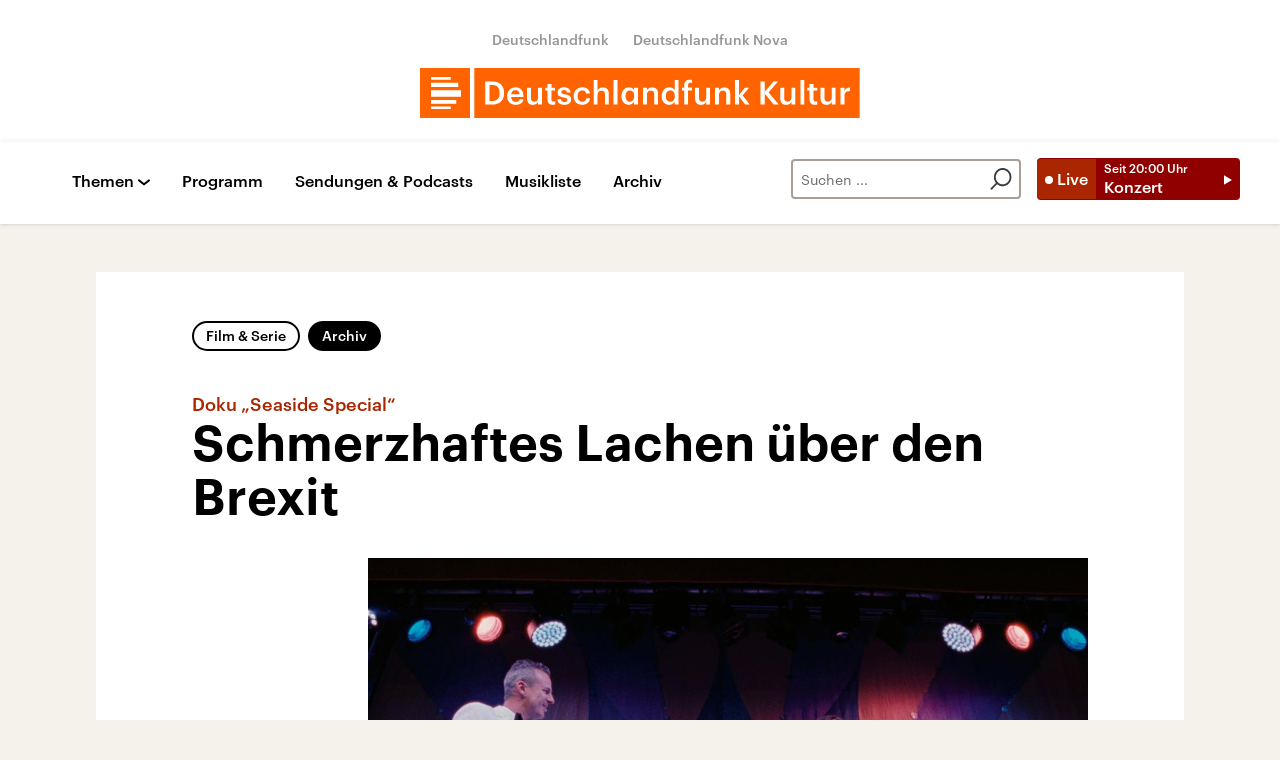

--- FILE ---
content_type: text/html;charset=UTF-8
request_url: https://www.deutschlandfunkkultur.de/liebesbrief-an-grossbritannien-der-dokumentarfilm-seaside-special-dlf-kultur-ca272ece-100.html
body_size: 56929
content:
<!doctype html>
<html lang="de">

  <head prefix="og: http://ogp.me/ns#">
    <script class="js-client-queries" data-json="{&quot;key&quot;:&quot;9446b649ddc66736d80aa2e8a0e3c29b&quot;,&quot;value&quot;:{&quot;__typename&quot;:&quot;Teaser&quot;,&quot;sophoraId&quot;:&quot;liebesbrief-an-grossbritannien-der-dokumentarfilm-seaside-special-dlf-kultur-ca272ece-100&quot;,&quot;sophoraExternalId&quot;:&quot;dira_DRK_ca272ece&quot;,&quot;title&quot;:&quot;Schmerzhaftes Lachen über den Brexit&quot;,&quot;author&quot;:&quot;Meurer, Jens&quot;,&quot;teaserHeadline&quot;:&quot;Doku \&quot;Seaside Special\&quot;&quot;,&quot;teaserHeadlineShort&quot;:null,&quot;seoTitle&quot;:null,&quot;seoTeaserText&quot;:null,&quot;hideForExternalSearch&quot;:null,&quot;catchLine&quot;:null,&quot;teasertext&quot;:&quot;In der Doku „Seaside Special“ geht es um eine Varietéshow in der britischen Küstenstadt Cromer. Eine Mehrheit habe dort für den Brexit gestimmt, sagt Regisseur Jens Meurer. Viele merkten nun, dass sie einem Scharlatan aufgesessen seien.&quot;,&quot;date&quot;:&quot;2023-01-19T17:36:00.000+01:00&quot;,&quot;firstPublicationDate&quot;:&quot;2023-01-19T18:53:47.809+01:00&quot;,&quot;dateLocalizedFormatted&quot;:&quot;19.01.2023&quot;,&quot;path&quot;:&quot;https://www.deutschlandfunkkultur.de/liebesbrief-an-grossbritannien-der-dokumentarfilm-seaside-special-dlf-kultur-ca272ece-100.html&quot;,&quot;isExternalLink&quot;:false,&quot;pathPodcast&quot;:null,&quot;pathRss&quot;:null,&quot;pathArdpodcast&quot;:null,&quot;pathPlaylist&quot;:null,&quot;sameOrigin&quot;:&quot;deutschlandfunk_kultur&quot;,&quot;pathSameOrigin&quot;:&quot;https://www.deutschlandfunkkultur.de/liebesbrief-an-grossbritannien-der-dokumentarfilm-seaside-special-dlf-kultur-ca272ece-100.html&quot;,&quot;primaryType&quot;:&quot;dradio-nt:page-audio&quot;,&quot;contentType&quot;:null,&quot;articleSite&quot;:&quot;64df3047-eea5-411a-877c-c415f344a8e7&quot;,&quot;description&quot;:null,&quot;siteName&quot;:&quot;deutschlandfunk-kultur&quot;,&quot;tags&quot;:[&quot;Seaside Special&quot;,&quot;Jens Meurer&quot;,&quot;Brexit&quot;,&quot;Doku&quot;,&quot;Kinofilm&quot;],&quot;articleImage&quot;:{&quot;__typename&quot;:&quot;ImageReference&quot;,&quot;sophoraReferenceId&quot;:&quot;578586bf-4e23-427a-a86b-84f3be1c83c2&quot;,&quot;overridingProperties&quot;:{&quot;__typename&quot;:&quot;Image&quot;,&quot;alt&quot;:&quot;Aus der Doku \&quot;Seaside Special\&quot;: Zwei Personen stehen auf einer Bühne. Eine Person trägt ein Glitzerkostüm mit der britischen Flagge darauf. &quot;,&quot;source&quot;:null,&quot;title&quot;:null,&quot;caption&quot;:&quot;Der Schmerz über den Brexit sitze bei vielen tief, sagt Jens Meurer, Regisseur der Doku \&quot;Seaside Special\&quot;. In der Varietéshow in Cromer könnten Befürworter und Gegner darüber aber auch zusammen lachen.&quot;}},&quot;mainAudio&quot;:{&quot;__typename&quot;:&quot;SophoraReference&quot;,&quot;sophoraReferenceId&quot;:&quot;dira_DRK_ca272ece&quot;},&quot;contentLink&quot;:null,&quot;isArchive&quot;:true,&quot;topics&quot;:[&quot;film-serie&quot;],&quot;socialMediaTitle&quot;:null,&quot;socialMediaTeaserText&quot;:null,&quot;socialMediaImage&quot;:null}}"></script>
    <meta charSet="utf-8" />
    <meta http-equiv="Content-Type" content="text/html; charset=utf-8" />
    <meta http-equiv="Content-Script-Type" content="text/javascript" />
    <meta http-equiv="X-UA-Compatible" content="IE=Edge" />
    <meta name="viewport" content="width=device-width, initial-scale=1" />
    <meta name="robots" content="index, follow, noarchive, max-snippet:-1, max-image-preview:large, max-video-preview:-1" />
    <link rel="shortcut icon" type="image/x-icon" href="/static/img/deutschlandfunk_kultur/icons/favicon.ico" />
    <link rel="icon" type="image/x-icon" href="/static/img/deutschlandfunk_kultur/icons/favicon.ico" />
    <link rel="icon" type="image/png" href="/static/img/deutschlandfunk_kultur/icons/favicon-32x32.png" />
    <link rel="apple-touch-icon" href="/static/img/deutschlandfunk_kultur/icons/apple-touch-icon-60x60.png" />
    <link rel="apple-touch-icon" href="/static/img/deutschlandfunk_kultur/icons/apple-touch-icon-57x57.png" sizes="57x57" />
    <link rel="apple-touch-icon" href="/static/img/deutschlandfunk_kultur/icons/apple-touch-icon-60x60.png" sizes="60x60" />
    <link rel="apple-touch-icon" href="/static/img/deutschlandfunk_kultur/icons/apple-touch-icon-72x72.png" sizes="72x72" />
    <link rel="apple-touch-icon" href="/static/img/deutschlandfunk_kultur/icons/apple-touch-icon-76x76.png" sizes="76x76" />
    <link rel="apple-touch-icon" href="/static/img/deutschlandfunk_kultur/icons/apple-touch-icon-114x114.png" sizes="114x114" />
    <link rel="apple-touch-icon" href="/static/img/deutschlandfunk_kultur/icons/apple-touch-icon-120x120.png" sizes="120x120" />
    <link rel="apple-touch-icon" href="/static/img/deutschlandfunk_kultur/icons/apple-touch-icon-128x128.png" sizes="128x128" />
    <link rel="apple-touch-icon" href="/static/img/deutschlandfunk_kultur/icons/apple-touch-icon-144x144.png" sizes="144x144" />
    <link rel="apple-touch-icon" href="/static/img/deutschlandfunk_kultur/icons/apple-touch-icon-152x152.png" sizes="152x152" />
    <link rel="apple-touch-icon" href="/static/img/deutschlandfunk_kultur/icons/apple-touch-icon-180x180.png" sizes="180x180" />
    <link rel="icon" type="image/png" href="/static/img/deutschlandfunk_kultur/icons/favicon-16x16.png" sizes="16x16" />
    <link rel="icon" type="image/png" href="/static/img/deutschlandfunk_kultur/icons/favicon-32x32.png" sizes="32x32" />
    <link rel="icon" type="image/png" href="/static/img/deutschlandfunk_kultur/icons/favicon-96x96.png" sizes="96x96" />
    <link rel="icon" type="image/png" href="/static/img/deutschlandfunk_kultur/icons/favicon-160x160.png" sizes="160x160" />
    <link rel="icon" type="image/png" href="/static/img/deutschlandfunk_kultur/icons/favicon-192x192.png" sizes="192x192" />
    <link rel="icon" type="image/png" href="/static/img/deutschlandfunk_kultur/icons/favicon-196x196.png" sizes="196x196" />
    <link rel="stylesheet" media="screen, projection, print" type="text/css" href="/static/generated/deutschlandfunk_kultur/styles.css" />
    <title>Doku &quot;Seaside Special&quot; - Schmerzhaftes Lachen über den Brexit</title>
    <meta name="description" content="In der Doku „Seaside Special“ geht es um eine Varietéshow in der britischen Küstenstadt Cromer. Eine Mehrheit habe dort für den Brexit gestimmt, sagt Regisseur Jens Meurer. Viele merkten nun, dass sie einem Scharlatan aufgesessen seien." />
    <meta name="keywords" content="Seaside Special,Jens Meurer,Brexit,Doku,Kinofilm" />
    <meta name="pub_date" content="2023-01-19T18:53:47.809+01:00" />
    <meta property="og:title" content="Doku &quot;Seaside Special&quot; - Schmerzhaftes Lachen über den Brexit" />
    <meta property="og:description" content="In der Doku „Seaside Special“ geht es um eine Varietéshow in der britischen Küstenstadt Cromer. Eine Mehrheit habe dort für den Brexit gestimmt, sagt Regisseur Jens Meurer. Viele merkten nun, dass sie einem Scharlatan aufgesessen seien." />
    <meta property="og:type" content="article" />
    <script class="js-client-queries" data-json="{&quot;key&quot;:&quot;4de4892b147f311f2fdb6e3787d0982d&quot;,&quot;value&quot;:{&quot;__typename&quot;:&quot;Image&quot;,&quot;src&quot;:&quot;https://bilder.deutschlandfunk.de/57/85/86/bf/578586bf-4e23-427a-a86b-84f3be1c83c2/seaside-special-100-1920x1080.jpg&quot;,&quot;caption&quot;:&quot;Der Schmerz über den Brexit sitze bei vielen tief, sagt Jens Meurer, Regisseur der Doku \&quot;Seaside Special\&quot;. In der Varietéshow in Cromer könnten Befürworter und Gegner darüber aber auch zusammen lachen.&quot;,&quot;alt&quot;:&quot;Aus der Doku \&quot;Seaside Special\&quot;: Zwei Personen stehen auf einer Bühne. Eine Person trägt ein Glitzerkostüm mit der britischen Flagge darauf. &quot;,&quot;source&quot;:&quot;farbfilm verleih&quot;,&quot;title&quot;:null,&quot;dimensions&quot;:{&quot;__typename&quot;:&quot;Dimension&quot;,&quot;width&quot;:&quot;1920&quot;,&quot;height&quot;:&quot;1080&quot;}}}"></script>
    <meta property="og:image" content="https://bilder.deutschlandfunk.de/57/85/86/bf/578586bf-4e23-427a-a86b-84f3be1c83c2/seaside-special-100-1920x1080.jpg" />
    <meta property="og:image:type" content="image/jpeg" />
    <meta property="og:image:alt" content="Aus der Doku &quot;Seaside Special&quot;: Zwei Personen stehen auf einer Bühne. Eine Person trägt ein Glitzerkostüm mit der britischen Flagge darauf. " />
    <meta property="og:image:width" content="1920" />
    <meta property="og:image:height" content="1080" />
    <script class="js-client-queries" data-json="{&quot;key&quot;:&quot;b644e071a645e3b32e930c913f1b93e6&quot;,&quot;value&quot;:{&quot;__typename&quot;:&quot;Audio&quot;,&quot;sophoraId&quot;:&quot;liebesbrief-an-grossbritannien-der-dokumentarfilm-seaside-special-dlf-kultur-ca272ece-100&quot;,&quot;sophoraExternalId&quot;:&quot;dira_DRK_ca272ece&quot;,&quot;diraId&quot;:&quot;ca272ece&quot;,&quot;producer&quot;:&quot;Deutschlandfunk Kultur&quot;,&quot;pageType&quot;:&quot;audio&quot;,&quot;title&quot;:&quot;Schmerzhaftes Lachen über den Brexit&quot;,&quot;audioUrl&quot;:&quot;https://ondemand-mp3.dradio.de/file/dradio/2023/01/19/liebesbrief_an_grossbritannien_der_dokumentarfilm_seaside_drk_20230119_1736_ca272ece.mp3&quot;,&quot;downloadUrl&quot;:&quot;https://download.deutschlandfunk.de/file/dradio/2023/01/19/liebesbrief_an_grossbritannien_der_dokumentarfilm_seaside_drk_20230119_1736_ca272ece.mp3&quot;,&quot;fileSize&quot;:5569076,&quot;audioUrlPodcast&quot;:&quot;https://podcast-mp3.dradio.de/podcast/2023/01/19/liebesbrief_an_grossbritannien_der_dokumentarfilm_seaside_drk_20230119_1736_ca272ece.mp3&quot;,&quot;authorText&quot;:&quot;Meurer, Jens&quot;,&quot;audioKicker&quot;:&quot;Doku \&quot;Seaside Special\&quot;&quot;,&quot;audioLeader&quot;:&quot;In der Doku „Seaside Special“ geht es um eine Varietéshow in der britischen Küstenstadt Cromer. Eine Mehrheit habe dort für den Brexit gestimmt, sagt Regisseur Jens Meurer. Viele merkten nun, dass sie einem Scharlatan aufgesessen seien.&quot;,&quot;audioShowNotes&quot;:&quot;&quot;,&quot;audioImage&quot;:{&quot;__typename&quot;:&quot;ImageReference&quot;,&quot;sophoraReferenceId&quot;:&quot;578586bf-4e23-427a-a86b-84f3be1c83c2&quot;,&quot;overridingProperties&quot;:{&quot;__typename&quot;:&quot;Image&quot;,&quot;alt&quot;:&quot;Aus der Doku \&quot;Seaside Special\&quot;: Zwei Personen stehen auf einer Bühne. Eine Person trägt ein Glitzerkostüm mit der britischen Flagge darauf. &quot;,&quot;source&quot;:null,&quot;title&quot;:null,&quot;caption&quot;:&quot;Der Schmerz über den Brexit sitze bei vielen tief, sagt Jens Meurer, Regisseur der Doku \&quot;Seaside Special\&quot;. In der Varietéshow in Cromer könnten Befürworter und Gegner darüber aber auch zusammen lachen.&quot;}},&quot;topics&quot;:[&quot;film-serie&quot;],&quot;structureNodeSite&quot;:&quot;64df3047-eea5-411a-877c-c415f344a8e7&quot;,&quot;duration&quot;:&quot;344&quot;,&quot;deliveryType&quot;:&quot;download&quot;,&quot;isFullBroadcast&quot;:&quot;false&quot;,&quot;isOnline&quot;:null,&quot;broadcastDateTime&quot;:&quot;2023-01-19T17:36:00.000+01:00&quot;,&quot;broadcastDateTimeFormatted&quot;:&quot;19.01.2023&quot;,&quot;broadcastDateTimeFormattedPodcast&quot;:&quot;Thu, 19 Jan 2023 17:36:00 +0100&quot;,&quot;publicationDateTimeFormattedPodcast&quot;:&quot;Thu, 11 Apr 2024 13:10:17 +0200&quot;,&quot;firstPublicationDateTimeFormattedPodcast&quot;:&quot;Thu, 19 Jan 2023 18:53:47 +0100&quot;,&quot;broadcastDateTimeFormattedPodcastGerman&quot;:&quot;19. Januar 2023, 17:36 Uhr&quot;,&quot;publicationDateTimeFormattedPodcastGerman&quot;:&quot;11. April 2024, 13:10 Uhr&quot;,&quot;sophoraEndDate&quot;:null,&quot;siteName&quot;:&quot;deutschlandfunk-kultur&quot;,&quot;normDbTags&quot;:[&quot;Mitgliedschaft in einer Internationalen Organisation&quot;,&quot;Politik&quot;,&quot;Außenpolitik&quot;,&quot;Außenpolitische Beziehungen&quot;,&quot;Internationale Organisation&quot;,&quot;Variete&quot;,&quot;Kultur&quot;,&quot;Theater&quot;,&quot;Theaterform&quot;,&quot;Film&quot;,&quot;Filmkunst&quot;],&quot;episodeNumber&quot;:null,&quot;episodeType&quot;:null,&quot;level2&quot;:&quot;1&quot;,&quot;chapter2&quot;:&quot;Studio 9&quot;,&quot;downloadTrackingLevel2&quot;:&quot;1&quot;,&quot;downloadTrackingTitle&quot;:&quot;Schmerzhaftes Lachen über den Brexit&quot;,&quot;downloadTrackingPath&quot;:&quot;https://ondemand-mp3.dradio.de/file/dradio/2023/01/19/liebesbrief_an_grossbritannien_der_dokumentarfilm_seaside_drk_20230119_1736_ca272ece.mp3&quot;,&quot;isArchive&quot;:true}}"></script>
    <meta name="smartbanner:api" content="true" />
    <meta name="apple-itunes-app" content="app-id=1255398824, app-argument=https://share.deutschlandradio.de/dlf-audiothek-audio-teilen.html?audio_id=dira_DRK_ca272ece" />
    <meta property="og:locale" content="de_DE" />
    <meta property="og:site_name" content="Deutschlandfunk Kultur" />
    <meta property="og:url" content="https://www.deutschlandfunkkultur.de/liebesbrief-an-grossbritannien-der-dokumentarfilm-seaside-special-dlf-kultur-ca272ece-100.html" />
    <meta property="author" content="deutschlandfunkkultur.de" />
    <meta property="publisher" content="deutschlandfunkkultur.de" />
    <link id="page-url" rel="canonical" href="https://www.deutschlandfunkkultur.de/liebesbrief-an-grossbritannien-der-dokumentarfilm-seaside-special-dlf-kultur-ca272ece-100.html" />
    <script class="js-client-queries" data-json="{&quot;key&quot;:&quot;111143792efd2a580dee8ff0a95f0dc5&quot;,&quot;value&quot;:&quot;VlRYHI&quot;}"></script>
    <link rel="shortlink" href="//dlf.de/VlRYHI" />
    <meta name="facebook-domain-verification" content="nsm1tvo8x4fb1xlgjwuw0q2si1yieu" />
    <meta name="google-site-verification" content="l7MEE4WhhShq_MYkLlN56aa0csfqijf8NnP_FChT7Lk" />
  </head>

  <body>
    <div id="main-app" class="no-js">
      <header class="b-header js-header-debug-start"><!--/esi/dfk-header-inner-top-->
        <div class="header-container">
  <ul class="b-header-brand-links is-header">
    <script class="js-client-queries" data-json="{&quot;key&quot;:&quot;02488d2d007af3ca4b7cc9d40e680ad0&quot;,&quot;value&quot;:{&quot;__typename&quot;:&quot;SiteMainNavigation&quot;,&quot;items&quot;:[{&quot;__typename&quot;:&quot;TeaserReference&quot;,&quot;sophoraReferenceId&quot;:&quot;2dc83a6a-96ae-48ac-b1a2-e9579ae81367&quot;,&quot;overridingProperties&quot;:{&quot;__typename&quot;:&quot;Teaser&quot;,&quot;title&quot;:&quot;Deutschlandfunk&quot;}},{&quot;__typename&quot;:&quot;TeaserReference&quot;,&quot;sophoraReferenceId&quot;:&quot;7d7d03cb-b731-45eb-9945-812d074ed181&quot;,&quot;overridingProperties&quot;:{&quot;__typename&quot;:&quot;Teaser&quot;,&quot;title&quot;:&quot;Deutschlandfunk Nova&quot;}}]}}"></script>
    <script class="js-client-queries" data-json="{&quot;key&quot;:&quot;b103baa6b4b1e70b61826cb33c8f95c9&quot;,&quot;value&quot;:{&quot;__typename&quot;:&quot;Teaser&quot;,&quot;sophoraId&quot;:&quot;brandlink-dlf-100&quot;,&quot;sophoraExternalId&quot;:&quot;2dc83a6a-96ae-48ac-b1a2-e9579ae81367&quot;,&quot;title&quot;:&quot;Deutschlandfunk&quot;,&quot;author&quot;:null,&quot;teaserHeadline&quot;:null,&quot;teaserHeadlineShort&quot;:null,&quot;seoTitle&quot;:null,&quot;seoTeaserText&quot;:null,&quot;hideForExternalSearch&quot;:null,&quot;catchLine&quot;:null,&quot;teasertext&quot;:null,&quot;date&quot;:null,&quot;firstPublicationDate&quot;:&quot;2021-03-30T21:47:33.476+02:00&quot;,&quot;dateLocalizedFormatted&quot;:null,&quot;path&quot;:&quot;https://www.deutschlandfunk.de&quot;,&quot;isExternalLink&quot;:true,&quot;pathPodcast&quot;:null,&quot;pathRss&quot;:null,&quot;pathArdpodcast&quot;:null,&quot;pathPlaylist&quot;:null,&quot;sameOrigin&quot;:&quot;deutschlandfunk_kultur&quot;,&quot;pathSameOrigin&quot;:&quot;https://www.deutschlandfunkkultur.de/brandlink-dlf-100.html&quot;,&quot;primaryType&quot;:&quot;dradio-nt:content-link&quot;,&quot;contentType&quot;:null,&quot;articleSite&quot;:&quot;4f8db02a-35ae-4b78-9cd0-86b177726ec0&quot;,&quot;description&quot;:null,&quot;siteName&quot;:&quot;deutschlandfunk&quot;,&quot;tags&quot;:null,&quot;articleImage&quot;:null,&quot;mainAudio&quot;:{&quot;__typename&quot;:&quot;SophoraReference&quot;,&quot;sophoraReferenceId&quot;:null},&quot;contentLink&quot;:&quot;https://www.deutschlandfunk.de&quot;,&quot;isArchive&quot;:false,&quot;topics&quot;:[],&quot;socialMediaTitle&quot;:null,&quot;socialMediaTeaserText&quot;:null,&quot;socialMediaImage&quot;:null}}"></script>
    <li class="brand-links-item"><a class="brand-link" href="https://www.deutschlandfunk.de" title="Deutschlandfunk" target="_blank" rel="noopener noreferrer">Deutschlandfunk</a></li>
    <script class="js-client-queries" data-json="{&quot;key&quot;:&quot;c55ddc15ab146ac6c3648ca792570f11&quot;,&quot;value&quot;:{&quot;__typename&quot;:&quot;Teaser&quot;,&quot;sophoraId&quot;:&quot;dlf-nova-100&quot;,&quot;sophoraExternalId&quot;:&quot;7d7d03cb-b731-45eb-9945-812d074ed181&quot;,&quot;title&quot;:&quot;Deutschlandfunk Nova&quot;,&quot;author&quot;:null,&quot;teaserHeadline&quot;:null,&quot;teaserHeadlineShort&quot;:null,&quot;seoTitle&quot;:null,&quot;seoTeaserText&quot;:null,&quot;hideForExternalSearch&quot;:null,&quot;catchLine&quot;:null,&quot;teasertext&quot;:null,&quot;date&quot;:null,&quot;firstPublicationDate&quot;:&quot;2020-04-08T13:08:45.254+02:00&quot;,&quot;dateLocalizedFormatted&quot;:null,&quot;path&quot;:&quot;https://www.deutschlandfunknova.de&quot;,&quot;isExternalLink&quot;:true,&quot;pathPodcast&quot;:null,&quot;pathRss&quot;:null,&quot;pathArdpodcast&quot;:null,&quot;pathPlaylist&quot;:null,&quot;sameOrigin&quot;:&quot;deutschlandfunk_kultur&quot;,&quot;pathSameOrigin&quot;:&quot;https://www.deutschlandfunkkultur.de/dlf-nova-100.html&quot;,&quot;primaryType&quot;:&quot;dradio-nt:content-link&quot;,&quot;contentType&quot;:null,&quot;articleSite&quot;:&quot;4f8db02a-35ae-4b78-9cd0-86b177726ec0&quot;,&quot;description&quot;:null,&quot;siteName&quot;:&quot;deutschlandfunk&quot;,&quot;tags&quot;:null,&quot;articleImage&quot;:null,&quot;mainAudio&quot;:{&quot;__typename&quot;:&quot;SophoraReference&quot;,&quot;sophoraReferenceId&quot;:null},&quot;contentLink&quot;:&quot;https://www.deutschlandfunknova.de&quot;,&quot;isArchive&quot;:false,&quot;topics&quot;:[],&quot;socialMediaTitle&quot;:null,&quot;socialMediaTeaserText&quot;:null,&quot;socialMediaImage&quot;:null}}"></script>
    <li class="brand-links-item"><a class="brand-link" href="https://www.deutschlandfunknova.de" title="Deutschlandfunk Nova" target="_blank" rel="noopener noreferrer">Deutschlandfunk Nova</a></li>
  </ul><a href="/" title="Deutschlandfunk-Kultur-Logo - zurück zur Startseite" class="header-logo-dfk-link"><svg xmlns="http://www.w3.org/2000/svg" width="440" height="50" viewBox="0 0 440 50" class="brand-logo-dfk">
      <polygon points="0 50 50 50 50 0 0 0" fill="#ff6400"></polygon>
      <polygon points="54.3 50 439.7 50 439.7 0 54.3 0" fill="#ff6400"></polygon>
      <path fill="rgba(255,255,255,1)" d="M41,22.2H11v6.5h30V22.2z M11,18.9h27.2v-4.2H11V18.9z M11,11.8h19.7V9H11V11.8z M36.3,31.9H11v3.8  h25.3V31.9z M30.7,41H11v-2.4h19.7V41z"></path>
      <path fill="rgba(255,255,255,1)" d="m420.6 19.7h3.9v3.2c1.1-2.1 2.6-3.4 5.5-3.4v3.6c-3.4 0-5.5 1.1-5.5 4.7v8.7h-3.9v-16.8zm-20 10.8v-10.8h3.9v10.3c0 2.5 1.1 3.7 3.3 3.7 2.1 0 3.9-1.4 3.9-4v-10h3.9v16.8h-3.9v-2.6c-0.8 1.6-2.6 3-5.3 3-3.3-0.1-5.8-2-5.8-6.4zm-11 1.3v-9.2h-2.3v-2.9h2.3v-3.7h3.9v3.7h3.7v2.9h-3.7v8.8c0 1.5 0.7 2.2 1.9 2.2 0.8 0 1.4-0.1 1.9-0.3v3.1c-0.6 0.2-1.4 0.4-2.6 0.4-3.4 0-5.1-1.8-5.1-5zm-9.2-19.9h3.9v24.6h-3.9v-24.6zm-20.1 18.6v-10.8h3.9v10.3c0 2.5 1.1 3.7 3.3 3.7 2.1 0 3.9-1.4 3.9-4v-10h3.9v16.8h-3.9v-2.6c-0.8 1.6-2.6 3-5.3 3-3.3-0.1-5.8-2-5.8-6.4zm-19.9-17h4.3v10.4l8.8-10.5h4.6l-9.5 11 10 12h-5l-8.8-10.7v10.7h-4.3v-22.9zm-25.4-1.6h3.9v15.2l6-7.4h4.2l-6.5 7.7 7.1 9.1h-4.5l-6.3-8.3v8.3h-3.9v-24.6zm-19.9 7.8h3.9v2.7c0.8-1.6 2.7-3 5.4-3 3.4 0 5.8 2 5.8 6.6v10.6h-3.9v-10.3c0-2.5-1-3.7-3.3-3.7-2.2 0-4 1.3-4 4v9.9h-3.9v-16.8zm-20 10.8v-10.8h3.9v10.3c0 2.5 1.1 3.7 3.3 3.7 2.1 0 3.9-1.3 3.9-4v-10h3.9v16.8h-3.9v-2.6c-0.8 1.6-2.6 3-5.3 3-3.3-0.1-5.8-2-5.8-6.4zm-10.9-7.9h-2.3v-2.9h2.3v-2.3c0-3.7 2.1-5.7 5.7-5.7 0.9 0 1.5 0.1 2.2 0.3v3c-0.4-0.2-1.1-0.3-1.8-0.3-1.6 0-2.2 1-2.2 2.5v2.4h3.8v2.9h-3.8v13.9h-3.9v-13.8zm-9.4 5.6v-0.3c0-3.7-1.7-5.5-4.5-5.5-2.9 0-4.5 2-4.5 5.6v0.3c0 3.7 1.9 5.5 4.4 5.5 2.6-0.1 4.6-1.9 4.6-5.6zm-13.1 0.2v-0.3c0-5.4 3.2-8.8 7.6-8.8 2.7 0 4.4 1.3 5.4 2.9v-10.3h3.9v24.6h-3.9v-2.8c-0.9 1.7-3.1 3.2-5.5 3.2-4.3-0.1-7.5-3.1-7.5-8.5zm-18.7-8.7h3.9v2.7c0.8-1.6 2.7-3 5.4-3 3.4 0 5.8 2 5.8 6.6v10.6h-3.9v-10.3c0-2.5-1-3.7-3.3-3.7-2.2 0-4 1.3-4 4v9.9h-3.9v-16.8zm-8.8 8.5v-0.3c0-3.7-1.7-5.5-4.3-5.5-2.7 0-4.4 2-4.4 5.6v0.3c0 3.7 1.9 5.5 4.2 5.5 2.5-0.1 4.5-1.9 4.5-5.6zm-12.7 0.2v-0.3c0-5.4 3.4-8.8 7.4-8.8 2.6 0 4.2 1.2 5.2 2.9v-2.5h3.9v16.8h-3.9v-2.8c-0.9 1.6-3 3.1-5.3 3.1-4 0-7.3-3-7.3-8.4zm-7.9-16.5h3.9v24.6h-3.9v-24.6zm-19.9 0h3.9v10.5c0.8-1.6 2.7-3 5.4-3 3.4 0 5.8 2 5.8 6.6v10.6h-3.9v-10.3c0-2.5-1-3.7-3.3-3.7-2.2 0-4 1.3-4 4v9.9h-3.9v-24.6zm-20 16.4v-0.3c0-5.3 3.8-8.7 8.5-8.7 3.7 0 7.2 1.7 7.7 6.3h-3.8c-0.3-2.3-1.8-3.2-3.9-3.2-2.7 0-4.6 2.1-4.6 5.5v0.3c0 3.7 1.8 5.6 4.7 5.6 2.1 0 3.8-1.2 4.1-3.6h3.6c-0.3 3.9-3.2 6.6-7.8 6.6-4.8 0-8.5-3.1-8.5-8.5zm-16.4 3h3.7c0.2 1.7 1.1 2.7 3.3 2.7 2.1 0 3-0.7 3-2.2 0-1.4-1.1-1.9-3.6-2.3-4.4-0.7-6.1-2-6.1-5.1 0-3.4 3.2-5.1 6.3-5.1 3.4 0 6.2 1.3 6.6 5.1h-3.5c-0.3-1.5-1.2-2.3-3-2.3-1.7 0-2.7 0.8-2.7 2s0.8 1.7 3.5 2.2c4 0.6 6.3 1.6 6.3 5.1 0 3.4-2.4 5.4-6.7 5.4-4.4 0-6.9-2-7.1-5.5zm-9.8 0.5v-9.2h-2.3v-2.9h2.3v-3.7h3.9v3.7h3.7v2.9h-3.7v8.8c0 1.5 0.7 2.2 1.9 2.2 0.8 0 1.4-0.1 1.9-0.3v3.1c-0.6 0.2-1.4 0.4-2.6 0.4-3.4 0-5.1-1.8-5.1-5zm-20.5-1.3v-10.8h3.9v10.3c0 2.5 1.1 3.7 3.3 3.7 2.1 0 3.9-1.3 3.9-4v-10h3.9v16.8h-3.9v-2.6c-0.8 1.6-2.6 3-5.3 3-3.3-0.1-5.8-2-5.8-6.4zm-7.5-4.2c-0.2-2.9-1.7-4.2-4.1-4.2-2.3 0-3.9 1.6-4.3 4.2h8.4zm-12.4 2v-0.3c0-5.2 3.6-8.7 8.4-8.7 4.2 0 7.9 2.5 7.9 8.5v1.1h-12.3c0.1 3.2 1.7 5 4.6 5 2.3 0 3.6-0.9 3.9-2.6h3.8c-0.5 3.5-3.4 5.5-7.7 5.5-5 0-8.6-3.2-8.6-8.5zm-15.1 4.8c5.1 0 7.6-3 7.6-8v-0.3c0-5-2.3-7.9-7.7-7.9h-2.5v16.2h2.6zm-6.8-19.6h7c8 0 11.9 4.6 11.9 11.3v0.3c0 6.7-3.9 11.5-12 11.5h-6.9v-23.1z"></path>
    </svg></a>
</div><!--/esi/dfk-header-inner-navigation-->
        <nav class="b-navigation js-navigation" id="navigation">
  <div class="navigation-container">
    <ul class="navigation-mobile">
      <li class="navigation-mobile-item">
        <script class="js-client-queries" data-json="{&quot;key&quot;:&quot;bbefee18b7ed8afb04434a0289a10a72&quot;,&quot;value&quot;:{&quot;__typename&quot;:&quot;PageConfig&quot;,&quot;sophoraId&quot;:null,&quot;sophoraExternalId&quot;:&quot;653d2b9a-6ca5-4590-8c8f-eb3928d40156&quot;}}"></script>
        <script class="js-client-queries" data-json="{&quot;key&quot;:&quot;530befd72509cf1d70d8c2cd048820c4&quot;,&quot;value&quot;:{&quot;__typename&quot;:&quot;Stream&quot;,&quot;sophoraExternalId&quot;:&quot;653d2b9a-6ca5-4590-8c8f-eb3928d40156&quot;,&quot;url&quot;:&quot;https://st02.sslstream.dlf.de/dlf/02/128/mp3/stream.mp3&quot;,&quot;title&quot;:&quot;Deutschlandfunk Kultur MP3 - 128 kbit/s&quot;}}"></script>
        <script class="js-client-queries" data-json="{&quot;key&quot;:&quot;f656d2ece53512473b4b8d643490f1ab&quot;,&quot;value&quot;:{&quot;data&quot;:{&quot;currentBroadcast&quot;:{&quot;__typename&quot;:&quot;Broadcast&quot;,&quot;title&quot;:&quot;Konzert&quot;,&quot;startTime&quot;:&quot;20:00&quot;,&quot;endTime&quot;:&quot;22:30&quot;,&quot;shortText&quot;:&quot;Ultraschall Berlin - Festival für neue Musik\nRadialsystem Berlin\nAufzeichnung vom 16.01.2026\n\nPetra Strahovnik\n\&quot;1945-\&quot; für Orchester (Uraufführung der vollständigen Fassung)\n\nHèctor Parra\n\&quot;L’absènscia\&quot; für Orchester\n\nSara Glojnaric\n\&quot;Everything, always\&quot; für Streichorchester und Audio-Zuspiel (Berliner Fassung)\n\&quot;Ding Dong Darling\&quot; für Orchester und Fixed Media\n\nRundfunk-Sinfonieorchester Berlin\nLeitung: Brad Lubman\n\nHans Werner Henze\n\&quot;Ariosi\&quot; für Sopran, Violine und Klavier zu vier Händen\n\nAnja Petersen, Sopran\nIlya Gringolts, Violine\nGrauSchumacher Piano Duo&quot;,&quot;pressText&quot;:null,&quot;producer&quot;:&quot;Deutschlandfunk Kultur&quot;}},&quot;loading&quot;:false}}"></script><noscript><object><a href="https://st02.sslstream.dlf.de/dlf/02/128/mp3/stream.mp3" target="_blank" rel="noopener noreferrer" title="Livestream anhören" class="b-btn-live navigation-mobile-btn-live js-btn-live" data-audioreference="https://st02.sslstream.dlf.de/dlf/02/128/mp3/stream.mp3" data-audio-src="https://st02.sslstream.dlf.de/dlf/02/128/mp3/stream.mp3" data-audio-station-code="DFK" data-audio-producer="Deutschlandfunk Kultur" data-islive="1" data-media-level2="1" data-audio-is-embedded="0"><span class="btn-live-signal">Live</span><span class="btn-live-text-area"><span class="btn-live-start-from">Seit <!-- -->20:00<!-- --> Uhr</span><span class="btn-live-program-title">Konzert</span></span></a></object></noscript><button type="button" title="Livestream anhören" class="b-btn-live navigation-mobile-btn-live js-btn-live" data-audioreference="https://st02.sslstream.dlf.de/dlf/02/128/mp3/stream.mp3" data-audio-src="https://st02.sslstream.dlf.de/dlf/02/128/mp3/stream.mp3" data-audio-station-code="DFK" data-audio-producer="Deutschlandfunk Kultur" data-islive="1" data-media-level2="1" data-audio-is-embedded="0"><span class="btn-live-signal">Live</span><span class="btn-live-text-area"><span class="btn-live-start-from">Seit <!-- -->20:00<!-- --> Uhr</span><span class="btn-live-program-title">Konzert</span></span></button>
      </li>
      <script class="js-client-queries" data-json="{&quot;key&quot;:&quot;c1053673734a56985d2ebc00cf25d4cf&quot;,&quot;value&quot;:{&quot;__typename&quot;:&quot;SiteMainNavigation&quot;,&quot;items&quot;:[{&quot;__typename&quot;:&quot;TeaserReference&quot;,&quot;sophoraReferenceId&quot;:&quot;cdaf34e8-f8a1-4dcb-bb1f-249071bd965e&quot;,&quot;overridingProperties&quot;:{&quot;__typename&quot;:&quot;Teaser&quot;,&quot;title&quot;:null}},{&quot;__typename&quot;:&quot;TeaserReference&quot;,&quot;sophoraReferenceId&quot;:&quot;a239214e-fb99-4e99-8409-1c44a1d636a6&quot;,&quot;overridingProperties&quot;:{&quot;__typename&quot;:&quot;Teaser&quot;,&quot;title&quot;:&quot;Podcasts&quot;}}]}}"></script>
      <script class="js-client-queries" data-json="{&quot;key&quot;:&quot;e7693b73e011614ce95a25ed0c49606d&quot;,&quot;value&quot;:{&quot;__typename&quot;:&quot;Teaser&quot;,&quot;sophoraId&quot;:&quot;navigation-programm-104&quot;,&quot;sophoraExternalId&quot;:&quot;cdaf34e8-f8a1-4dcb-bb1f-249071bd965e&quot;,&quot;title&quot;:&quot;Programm&quot;,&quot;author&quot;:null,&quot;teaserHeadline&quot;:null,&quot;teaserHeadlineShort&quot;:null,&quot;seoTitle&quot;:null,&quot;seoTeaserText&quot;:null,&quot;hideForExternalSearch&quot;:&quot;false&quot;,&quot;catchLine&quot;:null,&quot;teasertext&quot;:&quot;Das Programm von Deutschlandfunk Kultur mit Links zu Beiträgen und Audios aus allen Sendungen. Zum Nachhören oder Nachlesen – mit Vorschau und Rückschau.&quot;,&quot;date&quot;:null,&quot;firstPublicationDate&quot;:&quot;2020-03-27T17:24:03.838+01:00&quot;,&quot;dateLocalizedFormatted&quot;:null,&quot;path&quot;:&quot;https://www.deutschlandfunkkultur.de/programm&quot;,&quot;isExternalLink&quot;:false,&quot;pathPodcast&quot;:&quot;https://www.deutschlandfunkkultur.de/programm&quot;,&quot;pathRss&quot;:&quot;https://www.deutschlandfunkkultur.de/programm&quot;,&quot;pathArdpodcast&quot;:null,&quot;pathPlaylist&quot;:null,&quot;sameOrigin&quot;:&quot;deutschlandfunk_kultur&quot;,&quot;pathSameOrigin&quot;:&quot;https://www.deutschlandfunkkultur.de/programm&quot;,&quot;primaryType&quot;:&quot;dradio-nt:page-index&quot;,&quot;contentType&quot;:null,&quot;articleSite&quot;:&quot;64df3047-eea5-411a-877c-c415f344a8e7&quot;,&quot;description&quot;:null,&quot;siteName&quot;:&quot;deutschlandfunk-kultur&quot;,&quot;tags&quot;:null,&quot;articleImage&quot;:{&quot;__typename&quot;:&quot;ImageReference&quot;,&quot;sophoraReferenceId&quot;:&quot;dba2b789-f4ca-4492-8cb6-6e2c6f9757b3&quot;,&quot;overridingProperties&quot;:{&quot;__typename&quot;:&quot;Image&quot;,&quot;alt&quot;:null,&quot;source&quot;:null,&quot;title&quot;:null,&quot;caption&quot;:null}},&quot;mainAudio&quot;:{&quot;__typename&quot;:&quot;SophoraReference&quot;,&quot;sophoraReferenceId&quot;:null},&quot;contentLink&quot;:null,&quot;isArchive&quot;:false,&quot;topics&quot;:[],&quot;socialMediaTitle&quot;:null,&quot;socialMediaTeaserText&quot;:null,&quot;socialMediaImage&quot;:null}}"></script>
      <li class="navigation-mobile-item"><a href="https://www.deutschlandfunkkultur.de/programm" title="Programm" class="navigation-mobile-link js-navi-link">Programm</a></li>
      <script class="js-client-queries" data-json="{&quot;key&quot;:&quot;52ab03a381bf6aa73feb80ecff33a32a&quot;,&quot;value&quot;:{&quot;__typename&quot;:&quot;Teaser&quot;,&quot;sophoraId&quot;:&quot;navigation-sendungen-und-podcasts-100&quot;,&quot;sophoraExternalId&quot;:&quot;a239214e-fb99-4e99-8409-1c44a1d636a6&quot;,&quot;title&quot;:&quot;Podcasts&quot;,&quot;author&quot;:null,&quot;teaserHeadline&quot;:null,&quot;teaserHeadlineShort&quot;:null,&quot;seoTitle&quot;:null,&quot;seoTeaserText&quot;:null,&quot;hideForExternalSearch&quot;:&quot;false&quot;,&quot;catchLine&quot;:null,&quot;teasertext&quot;:&quot;Alle Podcasts von Deutschlandfunk Kultur zum Abonnieren und Herunterladen. Abonnieren Sie unsere Podcasts als RSS oder über Apple Podcast, Spotify, Google Podcasts oder direkt in der Dlf Audiothek.&quot;,&quot;date&quot;:null,&quot;firstPublicationDate&quot;:&quot;2020-03-27T17:24:48.136+01:00&quot;,&quot;dateLocalizedFormatted&quot;:null,&quot;path&quot;:&quot;https://www.deutschlandfunkkultur.de/program-and-podcast&quot;,&quot;isExternalLink&quot;:false,&quot;pathPodcast&quot;:&quot;https://www.deutschlandfunkkultur.de/program-and-podcast&quot;,&quot;pathRss&quot;:&quot;https://www.deutschlandfunkkultur.de/program-and-podcast&quot;,&quot;pathArdpodcast&quot;:null,&quot;pathPlaylist&quot;:null,&quot;sameOrigin&quot;:&quot;deutschlandfunk_kultur&quot;,&quot;pathSameOrigin&quot;:&quot;https://www.deutschlandfunkkultur.de/program-and-podcast&quot;,&quot;primaryType&quot;:&quot;dradio-nt:page-index&quot;,&quot;contentType&quot;:null,&quot;articleSite&quot;:&quot;64df3047-eea5-411a-877c-c415f344a8e7&quot;,&quot;description&quot;:null,&quot;siteName&quot;:&quot;deutschlandfunk-kultur&quot;,&quot;tags&quot;:null,&quot;articleImage&quot;:null,&quot;mainAudio&quot;:{&quot;__typename&quot;:&quot;SophoraReference&quot;,&quot;sophoraReferenceId&quot;:null},&quot;contentLink&quot;:null,&quot;isArchive&quot;:false,&quot;topics&quot;:[],&quot;socialMediaTitle&quot;:null,&quot;socialMediaTeaserText&quot;:null,&quot;socialMediaImage&quot;:null}}"></script>
      <li class="navigation-mobile-item"><a href="https://www.deutschlandfunkkultur.de/program-and-podcast" title="Podcasts" class="navigation-mobile-link js-navi-link">Podcasts</a></li>
      <li class="navigation-mobile-item"><button type="button" class="b-btn-text navigation-mobile-btn-menu-toggle js-navigation-mobile-btn-menu-toggle js-button" title="" data-prevent-default="true"></button></li>
    </ul>
    <div class="navigation-menu">
      <script class="js-client-queries" data-json="{&quot;key&quot;:&quot;bbefee18b7ed8afb04434a0289a10a72&quot;,&quot;value&quot;:{&quot;__typename&quot;:&quot;PageConfig&quot;,&quot;sophoraId&quot;:null,&quot;sophoraExternalId&quot;:&quot;653d2b9a-6ca5-4590-8c8f-eb3928d40156&quot;}}"></script>
      <script class="js-client-queries" data-json="{&quot;key&quot;:&quot;530befd72509cf1d70d8c2cd048820c4&quot;,&quot;value&quot;:{&quot;__typename&quot;:&quot;Stream&quot;,&quot;sophoraExternalId&quot;:&quot;653d2b9a-6ca5-4590-8c8f-eb3928d40156&quot;,&quot;url&quot;:&quot;https://st02.sslstream.dlf.de/dlf/02/128/mp3/stream.mp3&quot;,&quot;title&quot;:&quot;Deutschlandfunk Kultur MP3 - 128 kbit/s&quot;}}"></script>
      <script class="js-client-queries" data-json="{&quot;key&quot;:&quot;f656d2ece53512473b4b8d643490f1ab&quot;,&quot;value&quot;:{&quot;data&quot;:{&quot;currentBroadcast&quot;:{&quot;__typename&quot;:&quot;Broadcast&quot;,&quot;title&quot;:&quot;Konzert&quot;,&quot;startTime&quot;:&quot;20:00&quot;,&quot;endTime&quot;:&quot;22:30&quot;,&quot;shortText&quot;:&quot;Ultraschall Berlin - Festival für neue Musik\nRadialsystem Berlin\nAufzeichnung vom 16.01.2026\n\nPetra Strahovnik\n\&quot;1945-\&quot; für Orchester (Uraufführung der vollständigen Fassung)\n\nHèctor Parra\n\&quot;L’absènscia\&quot; für Orchester\n\nSara Glojnaric\n\&quot;Everything, always\&quot; für Streichorchester und Audio-Zuspiel (Berliner Fassung)\n\&quot;Ding Dong Darling\&quot; für Orchester und Fixed Media\n\nRundfunk-Sinfonieorchester Berlin\nLeitung: Brad Lubman\n\nHans Werner Henze\n\&quot;Ariosi\&quot; für Sopran, Violine und Klavier zu vier Händen\n\nAnja Petersen, Sopran\nIlya Gringolts, Violine\nGrauSchumacher Piano Duo&quot;,&quot;pressText&quot;:null,&quot;producer&quot;:&quot;Deutschlandfunk Kultur&quot;}},&quot;loading&quot;:false}}"></script><noscript><object><a href="https://st02.sslstream.dlf.de/dlf/02/128/mp3/stream.mp3" target="_blank" rel="noopener noreferrer" title="Livestream anhören" class="b-btn-live navigation-menu-btn-live js-btn-live" data-audioreference="https://st02.sslstream.dlf.de/dlf/02/128/mp3/stream.mp3" data-audio-src="https://st02.sslstream.dlf.de/dlf/02/128/mp3/stream.mp3" data-audio-station-code="DFK" data-islive="1" data-media-level2="1" data-audio-producer="Deutschlandfunk Kultur" data-audio-is-embedded="0"><span class="btn-live-signal">Live</span><span class="btn-live-text-area"><span class="btn-live-start-from">Seit <!-- -->20:00<!-- --> Uhr</span><span class="btn-live-program-title">Konzert</span></span></a></object></noscript><button type="button" title="Livestream anhören" class="b-btn-live navigation-menu-btn-live js-btn-live" data-audioreference="https://st02.sslstream.dlf.de/dlf/02/128/mp3/stream.mp3" data-audio-src="https://st02.sslstream.dlf.de/dlf/02/128/mp3/stream.mp3" data-audio-station-code="DFK" data-islive="1" data-media-level2="1" data-audio-producer="Deutschlandfunk Kultur" data-audio-is-embedded="0"><span class="btn-live-signal">Live</span><span class="btn-live-text-area"><span class="btn-live-start-from">Seit <!-- -->20:00<!-- --> Uhr</span><span class="btn-live-program-title">Konzert</span></span></button>
      <ul class="navigation-menu-link-list">
        <li class="navigation-menu-link-item"><button class="navigation-menu-link is-menu-link-thema js-navigation-sub-menu-trigger">Themen</button>
          <div class="navigation-sub-menu">
            <div class="navigation-sub-menu-container">
              <div class="b-submenu-thema-labels-section">
                <ul class="b-list-labels">
                  <script class="js-client-queries" data-json="{&quot;key&quot;:&quot;16a3562ff4f6453bcef6bc9650b2de49&quot;,&quot;value&quot;:{&quot;data&quot;:{&quot;topics&quot;:[{&quot;__typename&quot;:&quot;Topic&quot;,&quot;overviewDocument&quot;:{&quot;__typename&quot;:&quot;SophoraReference&quot;,&quot;sophoraReferenceId&quot;:&quot;718f3d16-4fb8-4621-884b-0a8951b9d1ca&quot;},&quot;title&quot;:&quot;Bücher&quot;},{&quot;__typename&quot;:&quot;Topic&quot;,&quot;overviewDocument&quot;:{&quot;__typename&quot;:&quot;SophoraReference&quot;,&quot;sophoraReferenceId&quot;:&quot;35910943-2d28-4606-ae03-1db8a0571c82&quot;},&quot;title&quot;:&quot;Meinung &amp; Debatte&quot;},{&quot;__typename&quot;:&quot;Topic&quot;,&quot;overviewDocument&quot;:{&quot;__typename&quot;:&quot;SophoraReference&quot;,&quot;sophoraReferenceId&quot;:&quot;3c9928af-6fb5-450c-954a-752884120d8a&quot;},&quot;title&quot;:&quot;Musik&quot;},{&quot;__typename&quot;:&quot;Topic&quot;,&quot;overviewDocument&quot;:{&quot;__typename&quot;:&quot;SophoraReference&quot;,&quot;sophoraReferenceId&quot;:&quot;b782d546-555d-4dae-9bed-eac228763e36&quot;},&quot;title&quot;:&quot;Film &amp; Serie&quot;},{&quot;__typename&quot;:&quot;Topic&quot;,&quot;overviewDocument&quot;:{&quot;__typename&quot;:&quot;SophoraReference&quot;,&quot;sophoraReferenceId&quot;:&quot;13e9318f-3b37-4ed2-bd34-500afc4ed048&quot;},&quot;title&quot;:&quot;Politik&quot;},{&quot;__typename&quot;:&quot;Topic&quot;,&quot;overviewDocument&quot;:{&quot;__typename&quot;:&quot;SophoraReference&quot;,&quot;sophoraReferenceId&quot;:&quot;647842c1-e8cd-4880-9be2-7bcd0465a7d2&quot;},&quot;title&quot;:&quot;Kulturnachrichten&quot;},{&quot;__typename&quot;:&quot;Topic&quot;,&quot;overviewDocument&quot;:{&quot;__typename&quot;:&quot;SophoraReference&quot;,&quot;sophoraReferenceId&quot;:&quot;23c48ecf-0d3b-43b6-9628-24d793f182d4&quot;},&quot;title&quot;:&quot;Psychologie&quot;},{&quot;__typename&quot;:&quot;Topic&quot;,&quot;overviewDocument&quot;:{&quot;__typename&quot;:&quot;SophoraReference&quot;,&quot;sophoraReferenceId&quot;:&quot;7c703335-7528-486f-985a-bf1bf893ae77&quot;},&quot;title&quot;:&quot;Bühne&quot;},{&quot;__typename&quot;:&quot;Topic&quot;,&quot;overviewDocument&quot;:{&quot;__typename&quot;:&quot;SophoraReference&quot;,&quot;sophoraReferenceId&quot;:&quot;7f999bd6-8430-46fa-bb74-98c2631780b0&quot;},&quot;title&quot;:&quot;Hörspiel + Feature&quot;},{&quot;__typename&quot;:&quot;Topic&quot;,&quot;overviewDocument&quot;:{&quot;__typename&quot;:&quot;SophoraReference&quot;,&quot;sophoraReferenceId&quot;:&quot;60400784-e114-4679-8a9e-2f6647cf76c8&quot;},&quot;title&quot;:&quot;Philosophie&quot;},{&quot;__typename&quot;:&quot;Topic&quot;,&quot;overviewDocument&quot;:{&quot;__typename&quot;:&quot;SophoraReference&quot;,&quot;sophoraReferenceId&quot;:&quot;bc7fa459-d39e-4bed-b32d-205d60d0ec7a&quot;},&quot;title&quot;:&quot;Umwelt&quot;},{&quot;__typename&quot;:&quot;Topic&quot;,&quot;overviewDocument&quot;:{&quot;__typename&quot;:&quot;SophoraReference&quot;,&quot;sophoraReferenceId&quot;:&quot;093fd92f-e704-461c-b0f3-7a121a254846&quot;},&quot;title&quot;:&quot;Kakadu&quot;},{&quot;__typename&quot;:&quot;Topic&quot;,&quot;overviewDocument&quot;:{&quot;__typename&quot;:&quot;SophoraReference&quot;,&quot;sophoraReferenceId&quot;:&quot;54ab1915-6dce-4fc4-a2f8-7814061671c8&quot;},&quot;title&quot;:&quot;Leben&quot;},{&quot;__typename&quot;:&quot;Topic&quot;,&quot;overviewDocument&quot;:{&quot;__typename&quot;:&quot;SophoraReference&quot;,&quot;sophoraReferenceId&quot;:&quot;6090df5e-ff11-475b-aabb-d36a22e6d3b4&quot;},&quot;title&quot;:&quot;Wissenschaft&quot;},{&quot;__typename&quot;:&quot;Topic&quot;,&quot;overviewDocument&quot;:{&quot;__typename&quot;:&quot;SophoraReference&quot;,&quot;sophoraReferenceId&quot;:&quot;05f6435c-ba50-4d43-9113-9f1cd17b9d45&quot;},&quot;title&quot;:&quot;Geschichte&quot;}]},&quot;loading&quot;:false}}"></script>
                  <script class="js-client-queries" data-json="{&quot;key&quot;:&quot;5f19e93ef670e107b581a4896ace8371&quot;,&quot;value&quot;:{&quot;__typename&quot;:&quot;Teaser&quot;,&quot;sophoraId&quot;:&quot;buecher-108&quot;,&quot;sophoraExternalId&quot;:&quot;718f3d16-4fb8-4621-884b-0a8951b9d1ca&quot;,&quot;title&quot;:&quot;Bücher&quot;,&quot;author&quot;:null,&quot;teaserHeadline&quot;:null,&quot;teaserHeadlineShort&quot;:null,&quot;seoTitle&quot;:null,&quot;seoTeaserText&quot;:null,&quot;hideForExternalSearch&quot;:null,&quot;catchLine&quot;:null,&quot;teasertext&quot;:&quot;Aktuelle Rezensionen, Gespräche mit Autorinnen und Autoren, sowie aktuelle Entwicklungen aus der Buch- und Verlagswelt&quot;,&quot;date&quot;:null,&quot;firstPublicationDate&quot;:&quot;2020-02-19T12:10:30.698+01:00&quot;,&quot;dateLocalizedFormatted&quot;:null,&quot;path&quot;:&quot;https://www.deutschlandfunkkultur.de/buecher-108.html&quot;,&quot;isExternalLink&quot;:false,&quot;pathPodcast&quot;:&quot;https://www.deutschlandfunkkultur.de/buecher-108.xml&quot;,&quot;pathRss&quot;:&quot;https://www.deutschlandfunkkultur.de/buecher-108.rss&quot;,&quot;pathArdpodcast&quot;:null,&quot;pathPlaylist&quot;:null,&quot;sameOrigin&quot;:&quot;deutschlandfunk_kultur&quot;,&quot;pathSameOrigin&quot;:&quot;https://www.deutschlandfunkkultur.de/buecher-108.html&quot;,&quot;primaryType&quot;:&quot;dradio-nt:page-index&quot;,&quot;contentType&quot;:&quot;topic&quot;,&quot;articleSite&quot;:&quot;64df3047-eea5-411a-877c-c415f344a8e7&quot;,&quot;description&quot;:null,&quot;siteName&quot;:&quot;deutschlandfunk-kultur&quot;,&quot;tags&quot;:null,&quot;articleImage&quot;:{&quot;__typename&quot;:&quot;ImageReference&quot;,&quot;sophoraReferenceId&quot;:&quot;dbe308fa-8405-4989-ba7b-898c7e8fd82d&quot;,&quot;overridingProperties&quot;:{&quot;__typename&quot;:&quot;Image&quot;,&quot;alt&quot;:null,&quot;source&quot;:null,&quot;title&quot;:null,&quot;caption&quot;:null}},&quot;mainAudio&quot;:{&quot;__typename&quot;:&quot;SophoraReference&quot;,&quot;sophoraReferenceId&quot;:null},&quot;contentLink&quot;:null,&quot;isArchive&quot;:false,&quot;topics&quot;:[],&quot;socialMediaTitle&quot;:null,&quot;socialMediaTeaserText&quot;:null,&quot;socialMediaImage&quot;:null}}"></script>
                  <li class="list-labels-item"><a class="b-label  js-navi-link" href="https://www.deutschlandfunkkultur.de/buecher-108.html" title="Bücher">Bücher</a></li>
                  <script class="js-client-queries" data-json="{&quot;key&quot;:&quot;bf17029a81cbc861b80d47bcaa8fce69&quot;,&quot;value&quot;:{&quot;__typename&quot;:&quot;Teaser&quot;,&quot;sophoraId&quot;:&quot;meinung-debatte-100&quot;,&quot;sophoraExternalId&quot;:&quot;35910943-2d28-4606-ae03-1db8a0571c82&quot;,&quot;title&quot;:&quot;Meinung &amp; Debatte&quot;,&quot;author&quot;:null,&quot;teaserHeadline&quot;:null,&quot;teaserHeadlineShort&quot;:null,&quot;seoTitle&quot;:null,&quot;seoTeaserText&quot;:null,&quot;hideForExternalSearch&quot;:null,&quot;catchLine&quot;:null,&quot;teasertext&quot;:&quot;Meinungen und Kommentare zu aktuellen gesellschaftlichen Themen&quot;,&quot;date&quot;:null,&quot;firstPublicationDate&quot;:&quot;2020-02-17T14:00:07.293+01:00&quot;,&quot;dateLocalizedFormatted&quot;:null,&quot;path&quot;:&quot;https://www.deutschlandfunkkultur.de/meinung-debatte-100.html&quot;,&quot;isExternalLink&quot;:false,&quot;pathPodcast&quot;:&quot;https://www.deutschlandfunkkultur.de/meinung-debatte-100.xml&quot;,&quot;pathRss&quot;:&quot;https://www.deutschlandfunkkultur.de/meinung-debatte-100.rss&quot;,&quot;pathArdpodcast&quot;:null,&quot;pathPlaylist&quot;:null,&quot;sameOrigin&quot;:&quot;deutschlandfunk_kultur&quot;,&quot;pathSameOrigin&quot;:&quot;https://www.deutschlandfunkkultur.de/meinung-debatte-100.html&quot;,&quot;primaryType&quot;:&quot;dradio-nt:page-index&quot;,&quot;contentType&quot;:&quot;topic&quot;,&quot;articleSite&quot;:&quot;64df3047-eea5-411a-877c-c415f344a8e7&quot;,&quot;description&quot;:null,&quot;siteName&quot;:&quot;deutschlandfunk-kultur&quot;,&quot;tags&quot;:null,&quot;articleImage&quot;:{&quot;__typename&quot;:&quot;ImageReference&quot;,&quot;sophoraReferenceId&quot;:&quot;c4427bab-d825-4b25-841b-2e18631148d6&quot;,&quot;overridingProperties&quot;:{&quot;__typename&quot;:&quot;Image&quot;,&quot;alt&quot;:null,&quot;source&quot;:null,&quot;title&quot;:null,&quot;caption&quot;:null}},&quot;mainAudio&quot;:{&quot;__typename&quot;:&quot;SophoraReference&quot;,&quot;sophoraReferenceId&quot;:null},&quot;contentLink&quot;:null,&quot;isArchive&quot;:false,&quot;topics&quot;:[],&quot;socialMediaTitle&quot;:null,&quot;socialMediaTeaserText&quot;:null,&quot;socialMediaImage&quot;:null}}"></script>
                  <li class="list-labels-item"><a class="b-label  js-navi-link" href="https://www.deutschlandfunkkultur.de/meinung-debatte-100.html" title="Meinung &amp; Debatte">Meinung &amp; Debatte</a></li>
                  <script class="js-client-queries" data-json="{&quot;key&quot;:&quot;036b88dd158ca60d817749e073c7567f&quot;,&quot;value&quot;:{&quot;__typename&quot;:&quot;Teaser&quot;,&quot;sophoraId&quot;:&quot;musikportal-100&quot;,&quot;sophoraExternalId&quot;:&quot;3c9928af-6fb5-450c-954a-752884120d8a&quot;,&quot;title&quot;:&quot;Musik&quot;,&quot;author&quot;:null,&quot;teaserHeadline&quot;:null,&quot;teaserHeadlineShort&quot;:null,&quot;seoTitle&quot;:null,&quot;seoTeaserText&quot;:null,&quot;hideForExternalSearch&quot;:&quot;false&quot;,&quot;catchLine&quot;:null,&quot;teasertext&quot;:&quot;Hier gibt es Neuigkeiten aus der Musik: frische Alben, spannende Bücher und Konzerte, die komplett gehört werden können. Dazu ein Blick in die Geschichte und hinter die Kulissen.&quot;,&quot;date&quot;:null,&quot;firstPublicationDate&quot;:&quot;2020-06-03T16:00:47.890+02:00&quot;,&quot;dateLocalizedFormatted&quot;:null,&quot;path&quot;:&quot;https://www.deutschlandfunkkultur.de/musikportal-100.html&quot;,&quot;isExternalLink&quot;:false,&quot;pathPodcast&quot;:&quot;https://www.deutschlandfunkkultur.de/musikportal-100.xml&quot;,&quot;pathRss&quot;:&quot;https://www.deutschlandfunkkultur.de/musikportal-100.rss&quot;,&quot;pathArdpodcast&quot;:null,&quot;pathPlaylist&quot;:null,&quot;sameOrigin&quot;:&quot;deutschlandfunk_kultur&quot;,&quot;pathSameOrigin&quot;:&quot;https://www.deutschlandfunkkultur.de/musikportal-100.html&quot;,&quot;primaryType&quot;:&quot;dradio-nt:page-index&quot;,&quot;contentType&quot;:&quot;portal&quot;,&quot;articleSite&quot;:&quot;64df3047-eea5-411a-877c-c415f344a8e7&quot;,&quot;description&quot;:null,&quot;siteName&quot;:&quot;deutschlandfunk-kultur&quot;,&quot;tags&quot;:null,&quot;articleImage&quot;:{&quot;__typename&quot;:&quot;ImageReference&quot;,&quot;sophoraReferenceId&quot;:&quot;384c38cb-bdb3-49b2-9c7a-03cd3aba4abe&quot;,&quot;overridingProperties&quot;:{&quot;__typename&quot;:&quot;Image&quot;,&quot;alt&quot;:null,&quot;source&quot;:null,&quot;title&quot;:null,&quot;caption&quot;:null}},&quot;mainAudio&quot;:{&quot;__typename&quot;:&quot;SophoraReference&quot;,&quot;sophoraReferenceId&quot;:null},&quot;contentLink&quot;:null,&quot;isArchive&quot;:false,&quot;topics&quot;:[],&quot;socialMediaTitle&quot;:null,&quot;socialMediaTeaserText&quot;:null,&quot;socialMediaImage&quot;:null}}"></script>
                  <li class="list-labels-item"><a class="b-label  js-navi-link" href="https://www.deutschlandfunkkultur.de/musikportal-100.html" title="Musik">Musik</a></li>
                  <script class="js-client-queries" data-json="{&quot;key&quot;:&quot;9ceff220444a81eeb751dfa8d123c03b&quot;,&quot;value&quot;:{&quot;__typename&quot;:&quot;Teaser&quot;,&quot;sophoraId&quot;:&quot;film-serie-100&quot;,&quot;sophoraExternalId&quot;:&quot;b782d546-555d-4dae-9bed-eac228763e36&quot;,&quot;title&quot;:&quot;Film &amp; Serie&quot;,&quot;author&quot;:null,&quot;teaserHeadline&quot;:null,&quot;teaserHeadlineShort&quot;:null,&quot;seoTitle&quot;:null,&quot;seoTeaserText&quot;:null,&quot;hideForExternalSearch&quot;:&quot;false&quot;,&quot;catchLine&quot;:null,&quot;teasertext&quot;:&quot;Alle Informationen über Blockbuster, Arthouse, Serien oder Film im Netz.&quot;,&quot;date&quot;:null,&quot;firstPublicationDate&quot;:&quot;2020-02-19T12:14:06.206+01:00&quot;,&quot;dateLocalizedFormatted&quot;:null,&quot;path&quot;:&quot;https://www.deutschlandfunkkultur.de/film-serie-100.html&quot;,&quot;isExternalLink&quot;:false,&quot;pathPodcast&quot;:&quot;https://www.deutschlandfunkkultur.de/film-serie-100.xml&quot;,&quot;pathRss&quot;:&quot;https://www.deutschlandfunkkultur.de/film-serie-100.rss&quot;,&quot;pathArdpodcast&quot;:null,&quot;pathPlaylist&quot;:null,&quot;sameOrigin&quot;:&quot;deutschlandfunk_kultur&quot;,&quot;pathSameOrigin&quot;:&quot;https://www.deutschlandfunkkultur.de/film-serie-100.html&quot;,&quot;primaryType&quot;:&quot;dradio-nt:page-index&quot;,&quot;contentType&quot;:&quot;topic&quot;,&quot;articleSite&quot;:&quot;64df3047-eea5-411a-877c-c415f344a8e7&quot;,&quot;description&quot;:null,&quot;siteName&quot;:&quot;deutschlandfunk-kultur&quot;,&quot;tags&quot;:null,&quot;articleImage&quot;:{&quot;__typename&quot;:&quot;ImageReference&quot;,&quot;sophoraReferenceId&quot;:&quot;dbbfdafa-35e3-426b-8170-f7a0bff13ac4&quot;,&quot;overridingProperties&quot;:{&quot;__typename&quot;:&quot;Image&quot;,&quot;alt&quot;:null,&quot;source&quot;:null,&quot;title&quot;:null,&quot;caption&quot;:null}},&quot;mainAudio&quot;:{&quot;__typename&quot;:&quot;SophoraReference&quot;,&quot;sophoraReferenceId&quot;:null},&quot;contentLink&quot;:null,&quot;isArchive&quot;:false,&quot;topics&quot;:[],&quot;socialMediaTitle&quot;:null,&quot;socialMediaTeaserText&quot;:null,&quot;socialMediaImage&quot;:null}}"></script>
                  <li class="list-labels-item"><a class="b-label  js-navi-link" href="https://www.deutschlandfunkkultur.de/film-serie-100.html" title="Film &amp; Serie">Film &amp; Serie</a></li>
                  <script class="js-client-queries" data-json="{&quot;key&quot;:&quot;aee30f470ffa93a70a712d0d9e31858e&quot;,&quot;value&quot;:{&quot;__typename&quot;:&quot;Teaser&quot;,&quot;sophoraId&quot;:&quot;politik-114&quot;,&quot;sophoraExternalId&quot;:&quot;13e9318f-3b37-4ed2-bd34-500afc4ed048&quot;,&quot;title&quot;:&quot;Politik&quot;,&quot;author&quot;:null,&quot;teaserHeadline&quot;:null,&quot;teaserHeadlineShort&quot;:null,&quot;seoTitle&quot;:null,&quot;seoTeaserText&quot;:null,&quot;hideForExternalSearch&quot;:null,&quot;catchLine&quot;:null,&quot;teasertext&quot;:&quot;Interviews, Reportagen, Hintergründe – aktuelle Informationen aus der Politik.&quot;,&quot;date&quot;:null,&quot;firstPublicationDate&quot;:&quot;2020-02-19T12:12:09.333+01:00&quot;,&quot;dateLocalizedFormatted&quot;:null,&quot;path&quot;:&quot;https://www.deutschlandfunkkultur.de/politik-114.html&quot;,&quot;isExternalLink&quot;:false,&quot;pathPodcast&quot;:&quot;https://www.deutschlandfunkkultur.de/politik-114.xml&quot;,&quot;pathRss&quot;:&quot;https://www.deutschlandfunkkultur.de/politik-114.rss&quot;,&quot;pathArdpodcast&quot;:null,&quot;pathPlaylist&quot;:null,&quot;sameOrigin&quot;:&quot;deutschlandfunk_kultur&quot;,&quot;pathSameOrigin&quot;:&quot;https://www.deutschlandfunkkultur.de/politik-114.html&quot;,&quot;primaryType&quot;:&quot;dradio-nt:page-index&quot;,&quot;contentType&quot;:&quot;topic&quot;,&quot;articleSite&quot;:&quot;64df3047-eea5-411a-877c-c415f344a8e7&quot;,&quot;description&quot;:null,&quot;siteName&quot;:&quot;deutschlandfunk-kultur&quot;,&quot;tags&quot;:null,&quot;articleImage&quot;:{&quot;__typename&quot;:&quot;ImageReference&quot;,&quot;sophoraReferenceId&quot;:&quot;dfcab415-8dc9-4ec8-8edf-1865bfa69209&quot;,&quot;overridingProperties&quot;:{&quot;__typename&quot;:&quot;Image&quot;,&quot;alt&quot;:null,&quot;source&quot;:null,&quot;title&quot;:null,&quot;caption&quot;:null}},&quot;mainAudio&quot;:{&quot;__typename&quot;:&quot;SophoraReference&quot;,&quot;sophoraReferenceId&quot;:null},&quot;contentLink&quot;:null,&quot;isArchive&quot;:false,&quot;topics&quot;:[],&quot;socialMediaTitle&quot;:null,&quot;socialMediaTeaserText&quot;:null,&quot;socialMediaImage&quot;:null}}"></script>
                  <li class="list-labels-item"><a class="b-label  js-navi-link" href="https://www.deutschlandfunkkultur.de/politik-114.html" title="Politik">Politik</a></li>
                  <script class="js-client-queries" data-json="{&quot;key&quot;:&quot;83da5fecf8ce2274146c12d83c1c3dd4&quot;,&quot;value&quot;:{&quot;__typename&quot;:&quot;Teaser&quot;,&quot;sophoraId&quot;:&quot;kulturnachrichten-116&quot;,&quot;sophoraExternalId&quot;:&quot;647842c1-e8cd-4880-9be2-7bcd0465a7d2&quot;,&quot;title&quot;:&quot;Kulturnachrichten&quot;,&quot;author&quot;:null,&quot;teaserHeadline&quot;:null,&quot;teaserHeadlineShort&quot;:null,&quot;seoTitle&quot;:null,&quot;seoTeaserText&quot;:null,&quot;hideForExternalSearch&quot;:&quot;false&quot;,&quot;catchLine&quot;:null,&quot;teasertext&quot;:&quot;Vier Mal täglich werden die wichtigsten Ereignisse und Entwicklungen aus dem kulturellen Leben aufgegriffen, auch jenseits des etablierten Kulturbetriebes.\nDie Kulturnachrichten können Sie hier nachhören.&quot;,&quot;date&quot;:null,&quot;firstPublicationDate&quot;:&quot;2020-02-17T14:01:53.304+01:00&quot;,&quot;dateLocalizedFormatted&quot;:null,&quot;path&quot;:&quot;https://www.deutschlandfunkkultur.de/kulturnachrichten-116.html&quot;,&quot;isExternalLink&quot;:false,&quot;pathPodcast&quot;:&quot;https://www.deutschlandfunkkultur.de/kulturnachrichten-116.xml&quot;,&quot;pathRss&quot;:&quot;https://www.deutschlandfunkkultur.de/kulturnachrichten-116.rss&quot;,&quot;pathArdpodcast&quot;:null,&quot;pathPlaylist&quot;:null,&quot;sameOrigin&quot;:&quot;deutschlandfunk_kultur&quot;,&quot;pathSameOrigin&quot;:&quot;https://www.deutschlandfunkkultur.de/kulturnachrichten-116.html&quot;,&quot;primaryType&quot;:&quot;dradio-nt:page-index&quot;,&quot;contentType&quot;:&quot;topic&quot;,&quot;articleSite&quot;:&quot;64df3047-eea5-411a-877c-c415f344a8e7&quot;,&quot;description&quot;:null,&quot;siteName&quot;:&quot;deutschlandfunk-kultur&quot;,&quot;tags&quot;:null,&quot;articleImage&quot;:{&quot;__typename&quot;:&quot;ImageReference&quot;,&quot;sophoraReferenceId&quot;:&quot;FILE_44acf968dfee677564ffc65307e1126c&quot;,&quot;overridingProperties&quot;:{&quot;__typename&quot;:&quot;Image&quot;,&quot;alt&quot;:null,&quot;source&quot;:null,&quot;title&quot;:null,&quot;caption&quot;:null}},&quot;mainAudio&quot;:{&quot;__typename&quot;:&quot;SophoraReference&quot;,&quot;sophoraReferenceId&quot;:null},&quot;contentLink&quot;:null,&quot;isArchive&quot;:false,&quot;topics&quot;:[],&quot;socialMediaTitle&quot;:null,&quot;socialMediaTeaserText&quot;:null,&quot;socialMediaImage&quot;:null}}"></script>
                  <li class="list-labels-item"><a class="b-label  js-navi-link" href="https://www.deutschlandfunkkultur.de/kulturnachrichten-116.html" title="Kulturnachrichten">Kulturnachrichten</a></li>
                  <script class="js-client-queries" data-json="{&quot;key&quot;:&quot;bf623e2016c22573a800dd05bfad5c08&quot;,&quot;value&quot;:{&quot;__typename&quot;:&quot;Teaser&quot;,&quot;sophoraId&quot;:&quot;psychologie-100&quot;,&quot;sophoraExternalId&quot;:&quot;23c48ecf-0d3b-43b6-9628-24d793f182d4&quot;,&quot;title&quot;:&quot;Psychologie&quot;,&quot;author&quot;:null,&quot;teaserHeadline&quot;:null,&quot;teaserHeadlineShort&quot;:null,&quot;seoTitle&quot;:null,&quot;seoTeaserText&quot;:null,&quot;hideForExternalSearch&quot;:null,&quot;catchLine&quot;:null,&quot;teasertext&quot;:&quot;Sinnsuche, Verhaltensmuster oder Denkstrukturen – alles aus dem Bereich der Psychologie.&quot;,&quot;date&quot;:null,&quot;firstPublicationDate&quot;:&quot;2020-06-03T16:00:47.890+02:00&quot;,&quot;dateLocalizedFormatted&quot;:null,&quot;path&quot;:&quot;https://www.deutschlandfunkkultur.de/psychologie-100.html&quot;,&quot;isExternalLink&quot;:false,&quot;pathPodcast&quot;:&quot;https://www.deutschlandfunkkultur.de/psychologie-100.xml&quot;,&quot;pathRss&quot;:&quot;https://www.deutschlandfunkkultur.de/psychologie-100.rss&quot;,&quot;pathArdpodcast&quot;:null,&quot;pathPlaylist&quot;:null,&quot;sameOrigin&quot;:&quot;deutschlandfunk_kultur&quot;,&quot;pathSameOrigin&quot;:&quot;https://www.deutschlandfunkkultur.de/psychologie-100.html&quot;,&quot;primaryType&quot;:&quot;dradio-nt:page-index&quot;,&quot;contentType&quot;:&quot;topic&quot;,&quot;articleSite&quot;:&quot;64df3047-eea5-411a-877c-c415f344a8e7&quot;,&quot;description&quot;:null,&quot;siteName&quot;:&quot;deutschlandfunk-kultur&quot;,&quot;tags&quot;:null,&quot;articleImage&quot;:{&quot;__typename&quot;:&quot;ImageReference&quot;,&quot;sophoraReferenceId&quot;:&quot;9e51806e-4741-4403-855e-bc27dabb2f2e&quot;,&quot;overridingProperties&quot;:{&quot;__typename&quot;:&quot;Image&quot;,&quot;alt&quot;:null,&quot;source&quot;:null,&quot;title&quot;:null,&quot;caption&quot;:null}},&quot;mainAudio&quot;:{&quot;__typename&quot;:&quot;SophoraReference&quot;,&quot;sophoraReferenceId&quot;:null},&quot;contentLink&quot;:null,&quot;isArchive&quot;:false,&quot;topics&quot;:[],&quot;socialMediaTitle&quot;:null,&quot;socialMediaTeaserText&quot;:null,&quot;socialMediaImage&quot;:null}}"></script>
                  <li class="list-labels-item"><a class="b-label  js-navi-link" href="https://www.deutschlandfunkkultur.de/psychologie-100.html" title="Psychologie">Psychologie</a></li>
                  <script class="js-client-queries" data-json="{&quot;key&quot;:&quot;ec6f3f11f7b3a820da46d44d5b1e3ac1&quot;,&quot;value&quot;:{&quot;__typename&quot;:&quot;Teaser&quot;,&quot;sophoraId&quot;:&quot;buehne-100&quot;,&quot;sophoraExternalId&quot;:&quot;7c703335-7528-486f-985a-bf1bf893ae77&quot;,&quot;title&quot;:&quot;Bühne&quot;,&quot;author&quot;:null,&quot;teaserHeadline&quot;:null,&quot;teaserHeadlineShort&quot;:null,&quot;seoTitle&quot;:null,&quot;seoTeaserText&quot;:null,&quot;hideForExternalSearch&quot;:null,&quot;catchLine&quot;:null,&quot;teasertext&quot;:&quot;Ob großes Theater oder kleine Häuser – hier erfahren Sie alles über Uraufführungen, Phänomene und Neuentdeckungen.&quot;,&quot;date&quot;:null,&quot;firstPublicationDate&quot;:&quot;2020-02-17T14:01:19.363+01:00&quot;,&quot;dateLocalizedFormatted&quot;:null,&quot;path&quot;:&quot;https://www.deutschlandfunkkultur.de/buehne-100.html&quot;,&quot;isExternalLink&quot;:false,&quot;pathPodcast&quot;:&quot;https://www.deutschlandfunkkultur.de/buehne-100.xml&quot;,&quot;pathRss&quot;:&quot;https://www.deutschlandfunkkultur.de/buehne-100.rss&quot;,&quot;pathArdpodcast&quot;:null,&quot;pathPlaylist&quot;:null,&quot;sameOrigin&quot;:&quot;deutschlandfunk_kultur&quot;,&quot;pathSameOrigin&quot;:&quot;https://www.deutschlandfunkkultur.de/buehne-100.html&quot;,&quot;primaryType&quot;:&quot;dradio-nt:page-index&quot;,&quot;contentType&quot;:&quot;topic&quot;,&quot;articleSite&quot;:&quot;64df3047-eea5-411a-877c-c415f344a8e7&quot;,&quot;description&quot;:null,&quot;siteName&quot;:&quot;deutschlandfunk-kultur&quot;,&quot;tags&quot;:null,&quot;articleImage&quot;:{&quot;__typename&quot;:&quot;ImageReference&quot;,&quot;sophoraReferenceId&quot;:&quot;d7e8a189-8a7c-4f3a-bd8e-e0ee68559a97&quot;,&quot;overridingProperties&quot;:{&quot;__typename&quot;:&quot;Image&quot;,&quot;alt&quot;:null,&quot;source&quot;:null,&quot;title&quot;:null,&quot;caption&quot;:null}},&quot;mainAudio&quot;:{&quot;__typename&quot;:&quot;SophoraReference&quot;,&quot;sophoraReferenceId&quot;:null},&quot;contentLink&quot;:null,&quot;isArchive&quot;:false,&quot;topics&quot;:[],&quot;socialMediaTitle&quot;:null,&quot;socialMediaTeaserText&quot;:null,&quot;socialMediaImage&quot;:null}}"></script>
                  <li class="list-labels-item"><a class="b-label  js-navi-link" href="https://www.deutschlandfunkkultur.de/buehne-100.html" title="Bühne">Bühne</a></li>
                  <script class="js-client-queries" data-json="{&quot;key&quot;:&quot;411adc16ba59a2955275436a90f7ebda&quot;,&quot;value&quot;:{&quot;__typename&quot;:&quot;Teaser&quot;,&quot;sophoraId&quot;:&quot;hoerspiel-und-feature-startseite-100&quot;,&quot;sophoraExternalId&quot;:&quot;7f999bd6-8430-46fa-bb74-98c2631780b0&quot;,&quot;title&quot;:&quot;Hörspiel und Feature&quot;,&quot;author&quot;:null,&quot;teaserHeadline&quot;:null,&quot;teaserHeadlineShort&quot;:null,&quot;seoTitle&quot;:null,&quot;seoTeaserText&quot;:null,&quot;hideForExternalSearch&quot;:&quot;false&quot;,&quot;catchLine&quot;:null,&quot;teasertext&quot;:&quot;Hörspiele, Krimis, Features, Klangkunst, Wurfsendung und Serien. Hier finden Sie alle Hörspiele und Features von Deutschlandfunk und Deutschlandfunk Kultur. Als Podcast oder zum Herunterladen.  &quot;,&quot;date&quot;:null,&quot;firstPublicationDate&quot;:&quot;2020-03-20T10:23:36.654+01:00&quot;,&quot;dateLocalizedFormatted&quot;:null,&quot;path&quot;:&quot;https://www.hoerspielundfeature.de/&quot;,&quot;isExternalLink&quot;:false,&quot;pathPodcast&quot;:&quot;https://www.hoerspielundfeature.de/&quot;,&quot;pathRss&quot;:&quot;https://www.hoerspielundfeature.de/&quot;,&quot;pathArdpodcast&quot;:null,&quot;pathPlaylist&quot;:null,&quot;sameOrigin&quot;:&quot;deutschlandfunk_kultur&quot;,&quot;pathSameOrigin&quot;:&quot;https://www.deutschlandfunkkultur.de/&quot;,&quot;primaryType&quot;:&quot;dradio-nt:page-index&quot;,&quot;contentType&quot;:&quot;audioLibraryStartPage&quot;,&quot;articleSite&quot;:&quot;8b03297f-1f18-4708-9efa-38dd8e243cc2&quot;,&quot;description&quot;:null,&quot;siteName&quot;:&quot;hoerspiel-und-feature&quot;,&quot;tags&quot;:null,&quot;articleImage&quot;:null,&quot;mainAudio&quot;:{&quot;__typename&quot;:&quot;SophoraReference&quot;,&quot;sophoraReferenceId&quot;:null},&quot;contentLink&quot;:null,&quot;isArchive&quot;:false,&quot;topics&quot;:[],&quot;socialMediaTitle&quot;:null,&quot;socialMediaTeaserText&quot;:null,&quot;socialMediaImage&quot;:null}}"></script>
                  <li class="list-labels-item"><a class="b-label  js-navi-link" href="https://www.hoerspielundfeature.de/" title="Hörspiel + Feature">Hörspiel + Feature</a></li>
                  <script class="js-client-queries" data-json="{&quot;key&quot;:&quot;a5a03151e7ff25ae33c482ffc77f2214&quot;,&quot;value&quot;:{&quot;__typename&quot;:&quot;Teaser&quot;,&quot;sophoraId&quot;:&quot;philosophie-104&quot;,&quot;sophoraExternalId&quot;:&quot;60400784-e114-4679-8a9e-2f6647cf76c8&quot;,&quot;title&quot;:&quot;Philosophie&quot;,&quot;author&quot;:null,&quot;teaserHeadline&quot;:null,&quot;teaserHeadlineShort&quot;:null,&quot;seoTitle&quot;:null,&quot;seoTeaserText&quot;:null,&quot;hideForExternalSearch&quot;:null,&quot;catchLine&quot;:null,&quot;teasertext&quot;:&quot;Alltägliches und Akademisches, über Sinn und Unsinn – alles aus dem Bereich der Philosophie.&quot;,&quot;date&quot;:null,&quot;firstPublicationDate&quot;:&quot;2020-06-03T16:00:47.890+02:00&quot;,&quot;dateLocalizedFormatted&quot;:null,&quot;path&quot;:&quot;https://www.deutschlandfunkkultur.de/philosophie-104.html&quot;,&quot;isExternalLink&quot;:false,&quot;pathPodcast&quot;:&quot;https://www.deutschlandfunkkultur.de/philosophie-104.xml&quot;,&quot;pathRss&quot;:&quot;https://www.deutschlandfunkkultur.de/philosophie-104.rss&quot;,&quot;pathArdpodcast&quot;:null,&quot;pathPlaylist&quot;:null,&quot;sameOrigin&quot;:&quot;deutschlandfunk_kultur&quot;,&quot;pathSameOrigin&quot;:&quot;https://www.deutschlandfunkkultur.de/philosophie-104.html&quot;,&quot;primaryType&quot;:&quot;dradio-nt:page-index&quot;,&quot;contentType&quot;:&quot;topic&quot;,&quot;articleSite&quot;:&quot;64df3047-eea5-411a-877c-c415f344a8e7&quot;,&quot;description&quot;:null,&quot;siteName&quot;:&quot;deutschlandfunk-kultur&quot;,&quot;tags&quot;:null,&quot;articleImage&quot;:{&quot;__typename&quot;:&quot;ImageReference&quot;,&quot;sophoraReferenceId&quot;:&quot;58538c57-954a-4238-9d48-743a40b60089&quot;,&quot;overridingProperties&quot;:{&quot;__typename&quot;:&quot;Image&quot;,&quot;alt&quot;:null,&quot;source&quot;:null,&quot;title&quot;:null,&quot;caption&quot;:null}},&quot;mainAudio&quot;:{&quot;__typename&quot;:&quot;SophoraReference&quot;,&quot;sophoraReferenceId&quot;:null},&quot;contentLink&quot;:null,&quot;isArchive&quot;:false,&quot;topics&quot;:[],&quot;socialMediaTitle&quot;:null,&quot;socialMediaTeaserText&quot;:null,&quot;socialMediaImage&quot;:null}}"></script>
                  <li class="list-labels-item"><a class="b-label  js-navi-link" href="https://www.deutschlandfunkkultur.de/philosophie-104.html" title="Philosophie">Philosophie</a></li>
                  <script class="js-client-queries" data-json="{&quot;key&quot;:&quot;047d7260c561fb5f2f24eab613357d40&quot;,&quot;value&quot;:{&quot;__typename&quot;:&quot;Teaser&quot;,&quot;sophoraId&quot;:&quot;umwelt-104&quot;,&quot;sophoraExternalId&quot;:&quot;bc7fa459-d39e-4bed-b32d-205d60d0ec7a&quot;,&quot;title&quot;:&quot;Umwelt&quot;,&quot;author&quot;:null,&quot;teaserHeadline&quot;:null,&quot;teaserHeadlineShort&quot;:null,&quot;seoTitle&quot;:null,&quot;seoTeaserText&quot;:null,&quot;hideForExternalSearch&quot;:null,&quot;catchLine&quot;:null,&quot;teasertext&quot;:&quot;Von Artenvielfalt bis Klimaschutz – alle Umweltthemen auf einen Blick.&quot;,&quot;date&quot;:null,&quot;firstPublicationDate&quot;:&quot;2021-11-11T09:39:05.761+01:00&quot;,&quot;dateLocalizedFormatted&quot;:null,&quot;path&quot;:&quot;https://www.deutschlandfunkkultur.de/umwelt-104.html&quot;,&quot;isExternalLink&quot;:false,&quot;pathPodcast&quot;:&quot;https://www.deutschlandfunkkultur.de/umwelt-104.xml&quot;,&quot;pathRss&quot;:&quot;https://www.deutschlandfunkkultur.de/umwelt-104.rss&quot;,&quot;pathArdpodcast&quot;:null,&quot;pathPlaylist&quot;:null,&quot;sameOrigin&quot;:&quot;deutschlandfunk_kultur&quot;,&quot;pathSameOrigin&quot;:&quot;https://www.deutschlandfunkkultur.de/umwelt-104.html&quot;,&quot;primaryType&quot;:&quot;dradio-nt:page-index&quot;,&quot;contentType&quot;:&quot;topic&quot;,&quot;articleSite&quot;:&quot;64df3047-eea5-411a-877c-c415f344a8e7&quot;,&quot;description&quot;:null,&quot;siteName&quot;:&quot;deutschlandfunk-kultur&quot;,&quot;tags&quot;:null,&quot;articleImage&quot;:{&quot;__typename&quot;:&quot;ImageReference&quot;,&quot;sophoraReferenceId&quot;:&quot;dba7e237-6461-45d5-a8b8-d652b7b44779&quot;,&quot;overridingProperties&quot;:{&quot;__typename&quot;:&quot;Image&quot;,&quot;alt&quot;:null,&quot;source&quot;:null,&quot;title&quot;:null,&quot;caption&quot;:null}},&quot;mainAudio&quot;:{&quot;__typename&quot;:&quot;SophoraReference&quot;,&quot;sophoraReferenceId&quot;:null},&quot;contentLink&quot;:null,&quot;isArchive&quot;:false,&quot;topics&quot;:[],&quot;socialMediaTitle&quot;:null,&quot;socialMediaTeaserText&quot;:null,&quot;socialMediaImage&quot;:null}}"></script>
                  <li class="list-labels-item"><a class="b-label  js-navi-link" href="https://www.deutschlandfunkkultur.de/umwelt-104.html" title="Umwelt">Umwelt</a></li>
                  <script class="js-client-queries" data-json="{&quot;key&quot;:&quot;8fe66187275ca2d3fd0447fb475379e9&quot;,&quot;value&quot;:{&quot;__typename&quot;:&quot;Teaser&quot;,&quot;sophoraId&quot;:&quot;navigation-kakadu-startseite-100&quot;,&quot;sophoraExternalId&quot;:&quot;093fd92f-e704-461c-b0f3-7a121a254846&quot;,&quot;title&quot;:&quot;KAKADU&quot;,&quot;author&quot;:null,&quot;teaserHeadline&quot;:null,&quot;teaserHeadlineShort&quot;:null,&quot;seoTitle&quot;:&quot;Kakadu - Der Kinderpodcast&quot;,&quot;seoTeaserText&quot;:&quot;Der Kakadu ist das Kinderprogramm von Deutschlandfunk Kultur. Entdecke die Welt des Kakadus als Podcast und im Kinderhörspiel. Viel Spaß!&quot;,&quot;hideForExternalSearch&quot;:&quot;false&quot;,&quot;catchLine&quot;:null,&quot;teasertext&quot;:&quot;Der Kakadu ist das Kinderprogramm von Deutschlandfunk Kultur. Entdecke die Welt des Kakadus als Podcast und im Kinderhörspiel. Viel Spaß!&quot;,&quot;date&quot;:null,&quot;firstPublicationDate&quot;:&quot;2020-03-27T17:29:54.010+01:00&quot;,&quot;dateLocalizedFormatted&quot;:null,&quot;path&quot;:&quot;https://www.kakadu.de/&quot;,&quot;isExternalLink&quot;:false,&quot;pathPodcast&quot;:&quot;https://www.kakadu.de/&quot;,&quot;pathRss&quot;:&quot;https://www.kakadu.de/&quot;,&quot;pathArdpodcast&quot;:null,&quot;pathPlaylist&quot;:null,&quot;sameOrigin&quot;:&quot;deutschlandfunk_kultur&quot;,&quot;pathSameOrigin&quot;:&quot;https://www.deutschlandfunkkultur.de/&quot;,&quot;primaryType&quot;:&quot;dradio-nt:page-index&quot;,&quot;contentType&quot;:null,&quot;articleSite&quot;:&quot;b33887e8-3af9-4e99-a731-9b9e08b873a3&quot;,&quot;description&quot;:null,&quot;siteName&quot;:&quot;kakadu&quot;,&quot;tags&quot;:null,&quot;articleImage&quot;:null,&quot;mainAudio&quot;:{&quot;__typename&quot;:&quot;SophoraReference&quot;,&quot;sophoraReferenceId&quot;:null},&quot;contentLink&quot;:null,&quot;isArchive&quot;:false,&quot;topics&quot;:[],&quot;socialMediaTitle&quot;:null,&quot;socialMediaTeaserText&quot;:null,&quot;socialMediaImage&quot;:null}}"></script>
                  <li class="list-labels-item"><a class="b-label  js-navi-link" href="https://www.kakadu.de/" title="Kakadu">Kakadu</a></li>
                  <script class="js-client-queries" data-json="{&quot;key&quot;:&quot;6227368dd21d50ca890f9521a9bc9410&quot;,&quot;value&quot;:{&quot;__typename&quot;:&quot;Teaser&quot;,&quot;sophoraId&quot;:&quot;leben-108&quot;,&quot;sophoraExternalId&quot;:&quot;54ab1915-6dce-4fc4-a2f8-7814061671c8&quot;,&quot;title&quot;:&quot;Leben&quot;,&quot;author&quot;:null,&quot;teaserHeadline&quot;:null,&quot;teaserHeadlineShort&quot;:null,&quot;seoTitle&quot;:null,&quot;seoTeaserText&quot;:null,&quot;hideForExternalSearch&quot;:null,&quot;catchLine&quot;:null,&quot;teasertext&quot;:&quot;Geschichten von der Straße und aus dem Netz, von Mainstream bis Subkultur – alles, was das moderne Leben ausmacht.&quot;,&quot;date&quot;:null,&quot;firstPublicationDate&quot;:&quot;2020-02-19T12:17:36.737+01:00&quot;,&quot;dateLocalizedFormatted&quot;:null,&quot;path&quot;:&quot;https://www.deutschlandfunkkultur.de/leben-108.html&quot;,&quot;isExternalLink&quot;:false,&quot;pathPodcast&quot;:&quot;https://www.deutschlandfunkkultur.de/leben-108.xml&quot;,&quot;pathRss&quot;:&quot;https://www.deutschlandfunkkultur.de/leben-108.rss&quot;,&quot;pathArdpodcast&quot;:null,&quot;pathPlaylist&quot;:null,&quot;sameOrigin&quot;:&quot;deutschlandfunk_kultur&quot;,&quot;pathSameOrigin&quot;:&quot;https://www.deutschlandfunkkultur.de/leben-108.html&quot;,&quot;primaryType&quot;:&quot;dradio-nt:page-index&quot;,&quot;contentType&quot;:&quot;topic&quot;,&quot;articleSite&quot;:&quot;64df3047-eea5-411a-877c-c415f344a8e7&quot;,&quot;description&quot;:null,&quot;siteName&quot;:&quot;deutschlandfunk-kultur&quot;,&quot;tags&quot;:null,&quot;articleImage&quot;:{&quot;__typename&quot;:&quot;ImageReference&quot;,&quot;sophoraReferenceId&quot;:&quot;ffaa3a18-40d6-476c-9b3d-955816fbd832&quot;,&quot;overridingProperties&quot;:{&quot;__typename&quot;:&quot;Image&quot;,&quot;alt&quot;:null,&quot;source&quot;:null,&quot;title&quot;:null,&quot;caption&quot;:null}},&quot;mainAudio&quot;:{&quot;__typename&quot;:&quot;SophoraReference&quot;,&quot;sophoraReferenceId&quot;:null},&quot;contentLink&quot;:null,&quot;isArchive&quot;:false,&quot;topics&quot;:[],&quot;socialMediaTitle&quot;:null,&quot;socialMediaTeaserText&quot;:null,&quot;socialMediaImage&quot;:null}}"></script>
                  <li class="list-labels-item"><a class="b-label  js-navi-link" href="https://www.deutschlandfunkkultur.de/leben-108.html" title="Leben">Leben</a></li>
                  <script class="js-client-queries" data-json="{&quot;key&quot;:&quot;1f5e1c3a94e8e1909cae0041e0ff6158&quot;,&quot;value&quot;:{&quot;__typename&quot;:&quot;Teaser&quot;,&quot;sophoraId&quot;:&quot;wissen-110&quot;,&quot;sophoraExternalId&quot;:&quot;6090df5e-ff11-475b-aabb-d36a22e6d3b4&quot;,&quot;title&quot;:&quot;Wissenschaft&quot;,&quot;author&quot;:null,&quot;teaserHeadline&quot;:null,&quot;teaserHeadlineShort&quot;:null,&quot;seoTitle&quot;:null,&quot;seoTeaserText&quot;:null,&quot;hideForExternalSearch&quot;:null,&quot;catchLine&quot;:null,&quot;teasertext&quot;:&quot;Wissenschaft anschaulich erklärt und aufbereitet. Hier finden Sie Beiträge zu aktuellen Entwicklungen. &quot;,&quot;date&quot;:null,&quot;firstPublicationDate&quot;:&quot;2020-02-19T12:18:40.088+01:00&quot;,&quot;dateLocalizedFormatted&quot;:null,&quot;path&quot;:&quot;https://www.deutschlandfunkkultur.de/wissen-110.html&quot;,&quot;isExternalLink&quot;:false,&quot;pathPodcast&quot;:&quot;https://www.deutschlandfunkkultur.de/wissen-110.xml&quot;,&quot;pathRss&quot;:&quot;https://www.deutschlandfunkkultur.de/wissen-110.rss&quot;,&quot;pathArdpodcast&quot;:null,&quot;pathPlaylist&quot;:null,&quot;sameOrigin&quot;:&quot;deutschlandfunk_kultur&quot;,&quot;pathSameOrigin&quot;:&quot;https://www.deutschlandfunkkultur.de/wissen-110.html&quot;,&quot;primaryType&quot;:&quot;dradio-nt:page-index&quot;,&quot;contentType&quot;:&quot;topic&quot;,&quot;articleSite&quot;:&quot;64df3047-eea5-411a-877c-c415f344a8e7&quot;,&quot;description&quot;:null,&quot;siteName&quot;:&quot;deutschlandfunk-kultur&quot;,&quot;tags&quot;:null,&quot;articleImage&quot;:{&quot;__typename&quot;:&quot;ImageReference&quot;,&quot;sophoraReferenceId&quot;:&quot;d894bbad-2fcc-4ef7-9693-22cfc0d3f7fe&quot;,&quot;overridingProperties&quot;:{&quot;__typename&quot;:&quot;Image&quot;,&quot;alt&quot;:null,&quot;source&quot;:null,&quot;title&quot;:null,&quot;caption&quot;:null}},&quot;mainAudio&quot;:{&quot;__typename&quot;:&quot;SophoraReference&quot;,&quot;sophoraReferenceId&quot;:null},&quot;contentLink&quot;:null,&quot;isArchive&quot;:false,&quot;topics&quot;:[],&quot;socialMediaTitle&quot;:null,&quot;socialMediaTeaserText&quot;:null,&quot;socialMediaImage&quot;:null}}"></script>
                  <li class="list-labels-item"><a class="b-label  js-navi-link" href="https://www.deutschlandfunkkultur.de/wissen-110.html" title="Wissenschaft">Wissenschaft</a></li>
                  <script class="js-client-queries" data-json="{&quot;key&quot;:&quot;0ed66fe6126484178c28f8ba9ed16dfa&quot;,&quot;value&quot;:{&quot;__typename&quot;:&quot;Teaser&quot;,&quot;sophoraId&quot;:&quot;geschichte-136&quot;,&quot;sophoraExternalId&quot;:&quot;05f6435c-ba50-4d43-9113-9f1cd17b9d45&quot;,&quot;title&quot;:&quot;Geschichte&quot;,&quot;author&quot;:null,&quot;teaserHeadline&quot;:null,&quot;teaserHeadlineShort&quot;:null,&quot;seoTitle&quot;:null,&quot;seoTeaserText&quot;:null,&quot;hideForExternalSearch&quot;:null,&quot;catchLine&quot;:null,&quot;teasertext&quot;:&quot;Kriege und Revolutionen, Debatten und Interpretationen – alles aus dem Bereich der Geschichte.&quot;,&quot;date&quot;:null,&quot;firstPublicationDate&quot;:&quot;2020-02-17T14:02:47.607+01:00&quot;,&quot;dateLocalizedFormatted&quot;:null,&quot;path&quot;:&quot;https://www.deutschlandfunkkultur.de/geschichte-136.html&quot;,&quot;isExternalLink&quot;:false,&quot;pathPodcast&quot;:&quot;https://www.deutschlandfunkkultur.de/geschichte-136.xml&quot;,&quot;pathRss&quot;:&quot;https://www.deutschlandfunkkultur.de/geschichte-136.rss&quot;,&quot;pathArdpodcast&quot;:null,&quot;pathPlaylist&quot;:null,&quot;sameOrigin&quot;:&quot;deutschlandfunk_kultur&quot;,&quot;pathSameOrigin&quot;:&quot;https://www.deutschlandfunkkultur.de/geschichte-136.html&quot;,&quot;primaryType&quot;:&quot;dradio-nt:page-index&quot;,&quot;contentType&quot;:&quot;topic&quot;,&quot;articleSite&quot;:&quot;64df3047-eea5-411a-877c-c415f344a8e7&quot;,&quot;description&quot;:null,&quot;siteName&quot;:&quot;deutschlandfunk-kultur&quot;,&quot;tags&quot;:null,&quot;articleImage&quot;:{&quot;__typename&quot;:&quot;ImageReference&quot;,&quot;sophoraReferenceId&quot;:&quot;c7fd0abf-1261-47e9-89ab-3bdae7e474e0&quot;,&quot;overridingProperties&quot;:{&quot;__typename&quot;:&quot;Image&quot;,&quot;alt&quot;:null,&quot;source&quot;:null,&quot;title&quot;:null,&quot;caption&quot;:null}},&quot;mainAudio&quot;:{&quot;__typename&quot;:&quot;SophoraReference&quot;,&quot;sophoraReferenceId&quot;:null},&quot;contentLink&quot;:null,&quot;isArchive&quot;:false,&quot;topics&quot;:[],&quot;socialMediaTitle&quot;:null,&quot;socialMediaTeaserText&quot;:null,&quot;socialMediaImage&quot;:null}}"></script>
                  <li class="list-labels-item"><a class="b-label  js-navi-link" href="https://www.deutschlandfunkkultur.de/geschichte-136.html" title="Geschichte">Geschichte</a></li>
                </ul>
                <ul class="b-list-labels">
                  <script class="js-client-queries" data-json="{&quot;key&quot;:&quot;3033c3394ee1d006b2f0283ece4d86ad&quot;,&quot;value&quot;:{&quot;data&quot;:{&quot;indexDocuments&quot;:[{&quot;__typename&quot;:&quot;IndexDoc&quot;,&quot;pageType&quot;:&quot;index&quot;,&quot;sophoraId&quot;:&quot;aktuelle-kultur-themen-100&quot;,&quot;sophoraReferenceId&quot;:&quot;309ba90e-9ea7-4be2-8e46-96bc7f6d89ce&quot;,&quot;title&quot;:&quot;Debatten und News aus der Kultur&quot;,&quot;heroTextShort&quot;:&quot;Die wichtigsten Kulturdebatten sowie aktuelle Berichte und Beiträge über Theater, Film, Literatur, Musik, Psychologie, Philosophie und Geschichte - in Deutschland, Europa und der Welt bei deutschlandfunkkultur.de&quot;,&quot;heroImageReference&quot;:{&quot;__typename&quot;:&quot;ImageReference&quot;,&quot;sophoraReferenceId&quot;:&quot;66545fff-78e0-419b-ae8d-ff50beda0c6c&quot;}}]},&quot;loading&quot;:false}}"></script>
                  <script class="js-client-queries" data-json="{&quot;key&quot;:&quot;f6e657a703bae8303257047b228cabc0&quot;,&quot;value&quot;:{&quot;__typename&quot;:&quot;Teaser&quot;,&quot;sophoraId&quot;:&quot;aktuelle-kultur-themen-100&quot;,&quot;sophoraExternalId&quot;:&quot;309ba90e-9ea7-4be2-8e46-96bc7f6d89ce&quot;,&quot;title&quot;:&quot;Debatten und News aus der Kultur&quot;,&quot;author&quot;:null,&quot;teaserHeadline&quot;:null,&quot;teaserHeadlineShort&quot;:null,&quot;seoTitle&quot;:null,&quot;seoTeaserText&quot;:null,&quot;hideForExternalSearch&quot;:null,&quot;catchLine&quot;:null,&quot;teasertext&quot;:&quot;Die wichtigsten Kulturdebatten sowie Kulturnachrichten, aktuelle Berichte und Beiträge über Theater, Film, Literatur, Musik, Psychologie, Philosophie und Geschichte - in Deutschland, Europa und der Welt bei deutschlandfunkkultur.de\r\n\r\n&quot;,&quot;date&quot;:null,&quot;firstPublicationDate&quot;:&quot;2023-03-08T15:50:58.796+01:00&quot;,&quot;dateLocalizedFormatted&quot;:null,&quot;path&quot;:&quot;https://www.deutschlandfunkkultur.de/aktuelle-kultur-themen-100.html&quot;,&quot;isExternalLink&quot;:false,&quot;pathPodcast&quot;:&quot;https://www.deutschlandfunkkultur.de/aktuelle-kultur-themen-100.xml&quot;,&quot;pathRss&quot;:&quot;https://www.deutschlandfunkkultur.de/aktuelle-kultur-themen-100.rss&quot;,&quot;pathArdpodcast&quot;:null,&quot;pathPlaylist&quot;:null,&quot;sameOrigin&quot;:&quot;deutschlandfunk_kultur&quot;,&quot;pathSameOrigin&quot;:&quot;https://www.deutschlandfunkkultur.de/aktuelle-kultur-themen-100.html&quot;,&quot;primaryType&quot;:&quot;dradio-nt:page-index&quot;,&quot;contentType&quot;:&quot;dossier&quot;,&quot;articleSite&quot;:&quot;64df3047-eea5-411a-877c-c415f344a8e7&quot;,&quot;description&quot;:null,&quot;siteName&quot;:&quot;deutschlandfunk-kultur&quot;,&quot;tags&quot;:null,&quot;articleImage&quot;:{&quot;__typename&quot;:&quot;ImageReference&quot;,&quot;sophoraReferenceId&quot;:&quot;66545fff-78e0-419b-ae8d-ff50beda0c6c&quot;,&quot;overridingProperties&quot;:{&quot;__typename&quot;:&quot;Image&quot;,&quot;alt&quot;:null,&quot;source&quot;:null,&quot;title&quot;:null,&quot;caption&quot;:null}},&quot;mainAudio&quot;:{&quot;__typename&quot;:&quot;SophoraReference&quot;,&quot;sophoraReferenceId&quot;:null},&quot;contentLink&quot;:null,&quot;isArchive&quot;:false,&quot;topics&quot;:[],&quot;socialMediaTitle&quot;:null,&quot;socialMediaTeaserText&quot;:null,&quot;socialMediaImage&quot;:null}}"></script>
                  <li class="list-labels-item"><a class="b-label  js-navi-link" href="https://www.deutschlandfunkkultur.de/aktuelle-kultur-themen-100.html" title="Debatten und News aus der Kultur">Debatten und News aus der Kultur</a></li>
                </ul>
              </div>
            </div>
          </div>
        </li>
        <script class="js-client-queries" data-json="{&quot;key&quot;:&quot;10c973c7236bf792569799a9133e90e9&quot;,&quot;value&quot;:{&quot;__typename&quot;:&quot;SiteMainNavigation&quot;,&quot;items&quot;:[{&quot;__typename&quot;:&quot;TeaserReference&quot;,&quot;sophoraReferenceId&quot;:&quot;cdaf34e8-f8a1-4dcb-bb1f-249071bd965e&quot;,&quot;overridingProperties&quot;:{&quot;__typename&quot;:&quot;Teaser&quot;,&quot;title&quot;:null}},{&quot;__typename&quot;:&quot;TeaserReference&quot;,&quot;sophoraReferenceId&quot;:&quot;a239214e-fb99-4e99-8409-1c44a1d636a6&quot;,&quot;overridingProperties&quot;:{&quot;__typename&quot;:&quot;Teaser&quot;,&quot;title&quot;:null}},{&quot;__typename&quot;:&quot;TeaserReference&quot;,&quot;sophoraReferenceId&quot;:&quot;37fb461c-30b4-4d27-bd8e-84030da3c6be&quot;,&quot;overridingProperties&quot;:{&quot;__typename&quot;:&quot;Teaser&quot;,&quot;title&quot;:&quot;Musikliste&quot;}},{&quot;__typename&quot;:&quot;TeaserReference&quot;,&quot;sophoraReferenceId&quot;:&quot;12cba470-d6f6-45bd-8944-2749c50e097d&quot;,&quot;overridingProperties&quot;:{&quot;__typename&quot;:&quot;Teaser&quot;,&quot;title&quot;:&quot;Archiv&quot;}}]}}"></script>
        <script class="js-client-queries" data-json="{&quot;key&quot;:&quot;e7693b73e011614ce95a25ed0c49606d&quot;,&quot;value&quot;:{&quot;__typename&quot;:&quot;Teaser&quot;,&quot;sophoraId&quot;:&quot;navigation-programm-104&quot;,&quot;sophoraExternalId&quot;:&quot;cdaf34e8-f8a1-4dcb-bb1f-249071bd965e&quot;,&quot;title&quot;:&quot;Programm&quot;,&quot;author&quot;:null,&quot;teaserHeadline&quot;:null,&quot;teaserHeadlineShort&quot;:null,&quot;seoTitle&quot;:null,&quot;seoTeaserText&quot;:null,&quot;hideForExternalSearch&quot;:&quot;false&quot;,&quot;catchLine&quot;:null,&quot;teasertext&quot;:&quot;Das Programm von Deutschlandfunk Kultur mit Links zu Beiträgen und Audios aus allen Sendungen. Zum Nachhören oder Nachlesen – mit Vorschau und Rückschau.&quot;,&quot;date&quot;:null,&quot;firstPublicationDate&quot;:&quot;2020-03-27T17:24:03.838+01:00&quot;,&quot;dateLocalizedFormatted&quot;:null,&quot;path&quot;:&quot;https://www.deutschlandfunkkultur.de/programm&quot;,&quot;isExternalLink&quot;:false,&quot;pathPodcast&quot;:&quot;https://www.deutschlandfunkkultur.de/programm&quot;,&quot;pathRss&quot;:&quot;https://www.deutschlandfunkkultur.de/programm&quot;,&quot;pathArdpodcast&quot;:null,&quot;pathPlaylist&quot;:null,&quot;sameOrigin&quot;:&quot;deutschlandfunk_kultur&quot;,&quot;pathSameOrigin&quot;:&quot;https://www.deutschlandfunkkultur.de/programm&quot;,&quot;primaryType&quot;:&quot;dradio-nt:page-index&quot;,&quot;contentType&quot;:null,&quot;articleSite&quot;:&quot;64df3047-eea5-411a-877c-c415f344a8e7&quot;,&quot;description&quot;:null,&quot;siteName&quot;:&quot;deutschlandfunk-kultur&quot;,&quot;tags&quot;:null,&quot;articleImage&quot;:{&quot;__typename&quot;:&quot;ImageReference&quot;,&quot;sophoraReferenceId&quot;:&quot;dba2b789-f4ca-4492-8cb6-6e2c6f9757b3&quot;,&quot;overridingProperties&quot;:{&quot;__typename&quot;:&quot;Image&quot;,&quot;alt&quot;:null,&quot;source&quot;:null,&quot;title&quot;:null,&quot;caption&quot;:null}},&quot;mainAudio&quot;:{&quot;__typename&quot;:&quot;SophoraReference&quot;,&quot;sophoraReferenceId&quot;:null},&quot;contentLink&quot;:null,&quot;isArchive&quot;:false,&quot;topics&quot;:[],&quot;socialMediaTitle&quot;:null,&quot;socialMediaTeaserText&quot;:null,&quot;socialMediaImage&quot;:null}}"></script>
        <li class="navigation-menu-link-item"><a href="https://www.deutschlandfunkkultur.de/programm" title="Programm" class="navigation-menu-link js-navi-link">Programm</a></li>
        <script class="js-client-queries" data-json="{&quot;key&quot;:&quot;52ab03a381bf6aa73feb80ecff33a32a&quot;,&quot;value&quot;:{&quot;__typename&quot;:&quot;Teaser&quot;,&quot;sophoraId&quot;:&quot;navigation-sendungen-und-podcasts-100&quot;,&quot;sophoraExternalId&quot;:&quot;a239214e-fb99-4e99-8409-1c44a1d636a6&quot;,&quot;title&quot;:&quot;Sendungen &amp; Podcasts&quot;,&quot;author&quot;:null,&quot;teaserHeadline&quot;:null,&quot;teaserHeadlineShort&quot;:null,&quot;seoTitle&quot;:null,&quot;seoTeaserText&quot;:null,&quot;hideForExternalSearch&quot;:&quot;false&quot;,&quot;catchLine&quot;:null,&quot;teasertext&quot;:&quot;Alle Podcasts von Deutschlandfunk Kultur zum Abonnieren und Herunterladen. Abonnieren Sie unsere Podcasts als RSS oder über Apple Podcast, Spotify, Google Podcasts oder direkt in der Dlf Audiothek.&quot;,&quot;date&quot;:null,&quot;firstPublicationDate&quot;:&quot;2020-03-27T17:24:48.136+01:00&quot;,&quot;dateLocalizedFormatted&quot;:null,&quot;path&quot;:&quot;https://www.deutschlandfunkkultur.de/program-and-podcast&quot;,&quot;isExternalLink&quot;:false,&quot;pathPodcast&quot;:&quot;https://www.deutschlandfunkkultur.de/program-and-podcast&quot;,&quot;pathRss&quot;:&quot;https://www.deutschlandfunkkultur.de/program-and-podcast&quot;,&quot;pathArdpodcast&quot;:null,&quot;pathPlaylist&quot;:null,&quot;sameOrigin&quot;:&quot;deutschlandfunk_kultur&quot;,&quot;pathSameOrigin&quot;:&quot;https://www.deutschlandfunkkultur.de/program-and-podcast&quot;,&quot;primaryType&quot;:&quot;dradio-nt:page-index&quot;,&quot;contentType&quot;:null,&quot;articleSite&quot;:&quot;64df3047-eea5-411a-877c-c415f344a8e7&quot;,&quot;description&quot;:null,&quot;siteName&quot;:&quot;deutschlandfunk-kultur&quot;,&quot;tags&quot;:null,&quot;articleImage&quot;:null,&quot;mainAudio&quot;:{&quot;__typename&quot;:&quot;SophoraReference&quot;,&quot;sophoraReferenceId&quot;:null},&quot;contentLink&quot;:null,&quot;isArchive&quot;:false,&quot;topics&quot;:[],&quot;socialMediaTitle&quot;:null,&quot;socialMediaTeaserText&quot;:null,&quot;socialMediaImage&quot;:null}}"></script>
        <li class="navigation-menu-link-item"><a href="https://www.deutschlandfunkkultur.de/program-and-podcast" title="Sendungen &amp; Podcasts" class="navigation-menu-link js-navi-link">Sendungen &amp; Podcasts</a></li>
        <script class="js-client-queries" data-json="{&quot;key&quot;:&quot;17390fb717505fe096887edf1ca4f0ad&quot;,&quot;value&quot;:{&quot;__typename&quot;:&quot;Teaser&quot;,&quot;sophoraId&quot;:&quot;navigation-musikliste-102&quot;,&quot;sophoraExternalId&quot;:&quot;37fb461c-30b4-4d27-bd8e-84030da3c6be&quot;,&quot;title&quot;:&quot;Musikliste&quot;,&quot;author&quot;:null,&quot;teaserHeadline&quot;:null,&quot;teaserHeadlineShort&quot;:null,&quot;seoTitle&quot;:null,&quot;seoTeaserText&quot;:null,&quot;hideForExternalSearch&quot;:null,&quot;catchLine&quot;:null,&quot;teasertext&quot;:&quot;Welcher Song lief im Radio? Hier finden Sie die Playlist der gespielten Musik schnell und übersichtlich. &quot;,&quot;date&quot;:null,&quot;firstPublicationDate&quot;:&quot;2020-03-27T16:45:58.864+01:00&quot;,&quot;dateLocalizedFormatted&quot;:null,&quot;path&quot;:&quot;https://www.deutschlandfunkkultur.de/musikliste&quot;,&quot;isExternalLink&quot;:false,&quot;pathPodcast&quot;:&quot;https://www.deutschlandfunkkultur.de/musikliste&quot;,&quot;pathRss&quot;:&quot;https://www.deutschlandfunkkultur.de/musikliste&quot;,&quot;pathArdpodcast&quot;:null,&quot;pathPlaylist&quot;:null,&quot;sameOrigin&quot;:&quot;deutschlandfunk_kultur&quot;,&quot;pathSameOrigin&quot;:&quot;https://www.deutschlandfunkkultur.de/musikliste&quot;,&quot;primaryType&quot;:&quot;dradio-nt:page-index&quot;,&quot;contentType&quot;:null,&quot;articleSite&quot;:&quot;64df3047-eea5-411a-877c-c415f344a8e7&quot;,&quot;description&quot;:null,&quot;siteName&quot;:&quot;deutschlandfunk-kultur&quot;,&quot;tags&quot;:null,&quot;articleImage&quot;:null,&quot;mainAudio&quot;:{&quot;__typename&quot;:&quot;SophoraReference&quot;,&quot;sophoraReferenceId&quot;:null},&quot;contentLink&quot;:null,&quot;isArchive&quot;:false,&quot;topics&quot;:[],&quot;socialMediaTitle&quot;:null,&quot;socialMediaTeaserText&quot;:null,&quot;socialMediaImage&quot;:null}}"></script>
        <li class="navigation-menu-link-item"><a href="https://www.deutschlandfunkkultur.de/musikliste" title="Musikliste" class="navigation-menu-link js-navi-link">Musikliste</a></li>
        <script class="js-client-queries" data-json="{&quot;key&quot;:&quot;0907ff9b424eef1abe3987a8d273b07c&quot;,&quot;value&quot;:{&quot;__typename&quot;:&quot;Teaser&quot;,&quot;sophoraId&quot;:&quot;suche-106&quot;,&quot;sophoraExternalId&quot;:&quot;12cba470-d6f6-45bd-8944-2749c50e097d&quot;,&quot;title&quot;:&quot;Archiv&quot;,&quot;author&quot;:null,&quot;teaserHeadline&quot;:null,&quot;teaserHeadlineShort&quot;:null,&quot;seoTitle&quot;:null,&quot;seoTeaserText&quot;:null,&quot;hideForExternalSearch&quot;:null,&quot;catchLine&quot;:null,&quot;teasertext&quot;:null,&quot;date&quot;:null,&quot;firstPublicationDate&quot;:&quot;2023-11-28T17:09:12.042+01:00&quot;,&quot;dateLocalizedFormatted&quot;:null,&quot;path&quot;:&quot;https://www.deutschlandfunkkultur.de/suche&quot;,&quot;isExternalLink&quot;:false,&quot;pathPodcast&quot;:&quot;https://www.deutschlandfunkkultur.de/suche&quot;,&quot;pathRss&quot;:&quot;https://www.deutschlandfunkkultur.de/suche&quot;,&quot;pathArdpodcast&quot;:null,&quot;pathPlaylist&quot;:null,&quot;sameOrigin&quot;:&quot;deutschlandfunk_kultur&quot;,&quot;pathSameOrigin&quot;:&quot;https://www.deutschlandfunkkultur.de/suche&quot;,&quot;primaryType&quot;:&quot;dradio-nt:page-index&quot;,&quot;contentType&quot;:null,&quot;articleSite&quot;:&quot;64df3047-eea5-411a-877c-c415f344a8e7&quot;,&quot;description&quot;:null,&quot;siteName&quot;:&quot;deutschlandfunk-kultur&quot;,&quot;tags&quot;:null,&quot;articleImage&quot;:null,&quot;mainAudio&quot;:{&quot;__typename&quot;:&quot;SophoraReference&quot;,&quot;sophoraReferenceId&quot;:null},&quot;contentLink&quot;:null,&quot;isArchive&quot;:false,&quot;topics&quot;:[],&quot;socialMediaTitle&quot;:null,&quot;socialMediaTeaserText&quot;:null,&quot;socialMediaImage&quot;:null}}"></script>
        <li class="navigation-menu-link-item"><a href="https://www.deutschlandfunkkultur.de/suche" title="Archiv" class="navigation-menu-link js-navi-link">Archiv</a></li>
      </ul>
      <div class="js-search" data-json="{&quot;inputPlaceholder&quot;:&quot;Suchen ...&quot;}">
        <script class="js-client-queries" data-json="{&quot;key&quot;:&quot;f71cd47a414958e9ed1cb2ea6c1b2367&quot;,&quot;value&quot;:{&quot;data&quot;:{&quot;siteAudiothek&quot;:{&quot;__typename&quot;:&quot;SiteAudiothek&quot;,&quot;pathSameOrigin&quot;:&quot;/suche&quot;}},&quot;loading&quot;:false}}"></script>
        <form class="b-search" id="search-form" action="/suche" method="GET" target="_top"><input type="text" class="search-input" name="drsearch:searchText" placeholder="Suchen ..." />
          <script class="js-client-queries" data-json="{&quot;key&quot;:&quot;9d770668f0357cc41f8efeaf5aa8f15e&quot;,&quot;value&quot;:{&quot;__typename&quot;:&quot;Site&quot;,&quot;site&quot;:&quot;deutschlandfunk_kultur&quot;,&quot;siteUuid&quot;:&quot;64df3047-eea5-411a-877c-c415f344a8e7&quot;}}"></script><input type="hidden" name="drsearch:stations" value="64df3047-eea5-411a-877c-c415f344a8e7" /><button class="search-submit" type="submit" title="Suche starten"><svg xmlns="http://www.w3.org/2000/svg" x="0" y="0" enable-background="new 0 0 15 15" version="1.1" viewBox="0 0 15 15" width="15" height="15" xml:space="preserve">
              <path d="M14.9,13l-4-4c1.7-2.8,0.9-6.4-1.8-8.2S2.7,0,1,2.8c-1.7,2.8-0.9,6.4,1.8,8.2C4.7,12.1,7.1,12.1,9,11 l4,4L14.9,13z M2.3,5.9c0-2,1.7-3.7,3.7-3.7c2,0,3.7,1.7,3.7,3.7C9.7,8,8,9.6,6,9.6l0,0C3.9,9.6,2.3,8,2.3,5.9z"></path>
            </svg></button>
        </form>
      </div>
      <ul class="b-header-brand-links is-navigation">
        <script class="js-client-queries" data-json="{&quot;key&quot;:&quot;02488d2d007af3ca4b7cc9d40e680ad0&quot;,&quot;value&quot;:{&quot;__typename&quot;:&quot;SiteMainNavigation&quot;,&quot;items&quot;:[{&quot;__typename&quot;:&quot;TeaserReference&quot;,&quot;sophoraReferenceId&quot;:&quot;2dc83a6a-96ae-48ac-b1a2-e9579ae81367&quot;,&quot;overridingProperties&quot;:{&quot;__typename&quot;:&quot;Teaser&quot;,&quot;title&quot;:&quot;Deutschlandfunk&quot;}},{&quot;__typename&quot;:&quot;TeaserReference&quot;,&quot;sophoraReferenceId&quot;:&quot;7d7d03cb-b731-45eb-9945-812d074ed181&quot;,&quot;overridingProperties&quot;:{&quot;__typename&quot;:&quot;Teaser&quot;,&quot;title&quot;:&quot;Deutschlandfunk Nova&quot;}}]}}"></script>
        <script class="js-client-queries" data-json="{&quot;key&quot;:&quot;b103baa6b4b1e70b61826cb33c8f95c9&quot;,&quot;value&quot;:{&quot;__typename&quot;:&quot;Teaser&quot;,&quot;sophoraId&quot;:&quot;brandlink-dlf-100&quot;,&quot;sophoraExternalId&quot;:&quot;2dc83a6a-96ae-48ac-b1a2-e9579ae81367&quot;,&quot;title&quot;:&quot;Deutschlandfunk&quot;,&quot;author&quot;:null,&quot;teaserHeadline&quot;:null,&quot;teaserHeadlineShort&quot;:null,&quot;seoTitle&quot;:null,&quot;seoTeaserText&quot;:null,&quot;hideForExternalSearch&quot;:null,&quot;catchLine&quot;:null,&quot;teasertext&quot;:null,&quot;date&quot;:null,&quot;firstPublicationDate&quot;:&quot;2021-03-30T21:47:33.476+02:00&quot;,&quot;dateLocalizedFormatted&quot;:null,&quot;path&quot;:&quot;https://www.deutschlandfunk.de&quot;,&quot;isExternalLink&quot;:true,&quot;pathPodcast&quot;:null,&quot;pathRss&quot;:null,&quot;pathArdpodcast&quot;:null,&quot;pathPlaylist&quot;:null,&quot;sameOrigin&quot;:&quot;deutschlandfunk_kultur&quot;,&quot;pathSameOrigin&quot;:&quot;https://www.deutschlandfunkkultur.de/brandlink-dlf-100.html&quot;,&quot;primaryType&quot;:&quot;dradio-nt:content-link&quot;,&quot;contentType&quot;:null,&quot;articleSite&quot;:&quot;4f8db02a-35ae-4b78-9cd0-86b177726ec0&quot;,&quot;description&quot;:null,&quot;siteName&quot;:&quot;deutschlandfunk&quot;,&quot;tags&quot;:null,&quot;articleImage&quot;:null,&quot;mainAudio&quot;:{&quot;__typename&quot;:&quot;SophoraReference&quot;,&quot;sophoraReferenceId&quot;:null},&quot;contentLink&quot;:&quot;https://www.deutschlandfunk.de&quot;,&quot;isArchive&quot;:false,&quot;topics&quot;:[],&quot;socialMediaTitle&quot;:null,&quot;socialMediaTeaserText&quot;:null,&quot;socialMediaImage&quot;:null}}"></script>
        <li class="brand-links-item"><a class="brand-link" href="https://www.deutschlandfunk.de" title="Deutschlandfunk" target="_blank" rel="noopener noreferrer">Deutschlandfunk</a></li>
        <script class="js-client-queries" data-json="{&quot;key&quot;:&quot;c55ddc15ab146ac6c3648ca792570f11&quot;,&quot;value&quot;:{&quot;__typename&quot;:&quot;Teaser&quot;,&quot;sophoraId&quot;:&quot;dlf-nova-100&quot;,&quot;sophoraExternalId&quot;:&quot;7d7d03cb-b731-45eb-9945-812d074ed181&quot;,&quot;title&quot;:&quot;Deutschlandfunk Nova&quot;,&quot;author&quot;:null,&quot;teaserHeadline&quot;:null,&quot;teaserHeadlineShort&quot;:null,&quot;seoTitle&quot;:null,&quot;seoTeaserText&quot;:null,&quot;hideForExternalSearch&quot;:null,&quot;catchLine&quot;:null,&quot;teasertext&quot;:null,&quot;date&quot;:null,&quot;firstPublicationDate&quot;:&quot;2020-04-08T13:08:45.254+02:00&quot;,&quot;dateLocalizedFormatted&quot;:null,&quot;path&quot;:&quot;https://www.deutschlandfunknova.de&quot;,&quot;isExternalLink&quot;:true,&quot;pathPodcast&quot;:null,&quot;pathRss&quot;:null,&quot;pathArdpodcast&quot;:null,&quot;pathPlaylist&quot;:null,&quot;sameOrigin&quot;:&quot;deutschlandfunk_kultur&quot;,&quot;pathSameOrigin&quot;:&quot;https://www.deutschlandfunkkultur.de/dlf-nova-100.html&quot;,&quot;primaryType&quot;:&quot;dradio-nt:content-link&quot;,&quot;contentType&quot;:null,&quot;articleSite&quot;:&quot;4f8db02a-35ae-4b78-9cd0-86b177726ec0&quot;,&quot;description&quot;:null,&quot;siteName&quot;:&quot;deutschlandfunk&quot;,&quot;tags&quot;:null,&quot;articleImage&quot;:null,&quot;mainAudio&quot;:{&quot;__typename&quot;:&quot;SophoraReference&quot;,&quot;sophoraReferenceId&quot;:null},&quot;contentLink&quot;:&quot;https://www.deutschlandfunknova.de&quot;,&quot;isArchive&quot;:false,&quot;topics&quot;:[],&quot;socialMediaTitle&quot;:null,&quot;socialMediaTeaserText&quot;:null,&quot;socialMediaImage&quot;:null}}"></script>
        <li class="brand-links-item"><a class="brand-link" href="https://www.deutschlandfunknova.de" title="Deutschlandfunk Nova" target="_blank" rel="noopener noreferrer">Deutschlandfunk Nova</a></li>
      </ul>
    </div>
  </div>
</nav>
        <div id="seamless-transition-container-inner" data-page="{&quot;title&quot;:&quot;Doku \&quot;Seaside Special\&quot; - Schmerzhaftes Lachen über den Brexit&quot;,&quot;path&quot;:&quot;www.deutschlandfunkkultur.de/liebesbrief-an-grossbritannien-der-dokumentarfilm-seaside-special-dlf-kultur-ca272ece-100.html&quot;,&quot;tracking&quot;:{&quot;page&quot;:&quot;Doku \&quot;Seaside Special\&quot; - Schmerzhaftes Lachen über den Brexit&quot;,&quot;page_chapter1&quot;:&quot;DLF Audiothek&quot;,&quot;page_chapter2&quot;:&quot;Studio 9&quot;,&quot;site_level2&quot;:&quot;1&quot;,&quot;update_date&quot;:&quot;202601232200&quot;}}"></div>
      </header>
      <main class="main">
        <script class="js-client-queries" data-json="{&quot;key&quot;:&quot;b644e071a645e3b32e930c913f1b93e6&quot;,&quot;value&quot;:{&quot;__typename&quot;:&quot;Audio&quot;,&quot;sophoraId&quot;:&quot;liebesbrief-an-grossbritannien-der-dokumentarfilm-seaside-special-dlf-kultur-ca272ece-100&quot;,&quot;sophoraExternalId&quot;:&quot;dira_DRK_ca272ece&quot;,&quot;diraId&quot;:&quot;ca272ece&quot;,&quot;producer&quot;:&quot;Deutschlandfunk Kultur&quot;,&quot;pageType&quot;:&quot;audio&quot;,&quot;title&quot;:&quot;Schmerzhaftes Lachen über den Brexit&quot;,&quot;audioUrl&quot;:&quot;https://ondemand-mp3.dradio.de/file/dradio/2023/01/19/liebesbrief_an_grossbritannien_der_dokumentarfilm_seaside_drk_20230119_1736_ca272ece.mp3&quot;,&quot;downloadUrl&quot;:&quot;https://download.deutschlandfunk.de/file/dradio/2023/01/19/liebesbrief_an_grossbritannien_der_dokumentarfilm_seaside_drk_20230119_1736_ca272ece.mp3&quot;,&quot;fileSize&quot;:5569076,&quot;audioUrlPodcast&quot;:&quot;https://podcast-mp3.dradio.de/podcast/2023/01/19/liebesbrief_an_grossbritannien_der_dokumentarfilm_seaside_drk_20230119_1736_ca272ece.mp3&quot;,&quot;authorText&quot;:&quot;Meurer, Jens&quot;,&quot;audioKicker&quot;:&quot;Doku \&quot;Seaside Special\&quot;&quot;,&quot;audioLeader&quot;:&quot;In der Doku „Seaside Special“ geht es um eine Varietéshow in der britischen Küstenstadt Cromer. Eine Mehrheit habe dort für den Brexit gestimmt, sagt Regisseur Jens Meurer. Viele merkten nun, dass sie einem Scharlatan aufgesessen seien.&quot;,&quot;audioShowNotes&quot;:&quot;&quot;,&quot;audioImage&quot;:{&quot;__typename&quot;:&quot;ImageReference&quot;,&quot;sophoraReferenceId&quot;:&quot;578586bf-4e23-427a-a86b-84f3be1c83c2&quot;,&quot;overridingProperties&quot;:{&quot;__typename&quot;:&quot;Image&quot;,&quot;alt&quot;:&quot;Aus der Doku \&quot;Seaside Special\&quot;: Zwei Personen stehen auf einer Bühne. Eine Person trägt ein Glitzerkostüm mit der britischen Flagge darauf. &quot;,&quot;source&quot;:null,&quot;title&quot;:null,&quot;caption&quot;:&quot;Der Schmerz über den Brexit sitze bei vielen tief, sagt Jens Meurer, Regisseur der Doku \&quot;Seaside Special\&quot;. In der Varietéshow in Cromer könnten Befürworter und Gegner darüber aber auch zusammen lachen.&quot;}},&quot;topics&quot;:[&quot;film-serie&quot;],&quot;structureNodeSite&quot;:&quot;64df3047-eea5-411a-877c-c415f344a8e7&quot;,&quot;duration&quot;:&quot;344&quot;,&quot;deliveryType&quot;:&quot;download&quot;,&quot;isFullBroadcast&quot;:&quot;false&quot;,&quot;isOnline&quot;:null,&quot;broadcastDateTime&quot;:&quot;2023-01-19T17:36:00.000+01:00&quot;,&quot;broadcastDateTimeFormatted&quot;:&quot;19.01.2023&quot;,&quot;broadcastDateTimeFormattedPodcast&quot;:&quot;Thu, 19 Jan 2023 17:36:00 +0100&quot;,&quot;publicationDateTimeFormattedPodcast&quot;:&quot;Thu, 11 Apr 2024 13:10:17 +0200&quot;,&quot;firstPublicationDateTimeFormattedPodcast&quot;:&quot;Thu, 19 Jan 2023 18:53:47 +0100&quot;,&quot;broadcastDateTimeFormattedPodcastGerman&quot;:&quot;19. Januar 2023, 17:36 Uhr&quot;,&quot;publicationDateTimeFormattedPodcastGerman&quot;:&quot;11. April 2024, 13:10 Uhr&quot;,&quot;sophoraEndDate&quot;:null,&quot;siteName&quot;:&quot;deutschlandfunk-kultur&quot;,&quot;normDbTags&quot;:[&quot;Mitgliedschaft in einer Internationalen Organisation&quot;,&quot;Politik&quot;,&quot;Außenpolitik&quot;,&quot;Außenpolitische Beziehungen&quot;,&quot;Internationale Organisation&quot;,&quot;Variete&quot;,&quot;Kultur&quot;,&quot;Theater&quot;,&quot;Theaterform&quot;,&quot;Film&quot;,&quot;Filmkunst&quot;],&quot;episodeNumber&quot;:null,&quot;episodeType&quot;:null,&quot;level2&quot;:&quot;1&quot;,&quot;chapter2&quot;:&quot;Studio 9&quot;,&quot;downloadTrackingLevel2&quot;:&quot;1&quot;,&quot;downloadTrackingTitle&quot;:&quot;Schmerzhaftes Lachen über den Brexit&quot;,&quot;downloadTrackingPath&quot;:&quot;https://ondemand-mp3.dradio.de/file/dradio/2023/01/19/liebesbrief_an_grossbritannien_der_dokumentarfilm_seaside_drk_20230119_1736_ca272ece.mp3&quot;,&quot;isArchive&quot;:true}}"></script>
        <div class="b-section-article-head-area">
          <div class="section-article-head-area-box">
            <ul class="b-list-labels is-list-section-article-head-area"><!--/esi/dfk-category-item?drsearch%3Aprops=%7B%22topic%22%3A%22film-serie%22%2C%22structureNodeSite%22%3A%2264df3047-eea5-411a-877c-c415f344a8e7%22%7D-->
              <script class="js-client-queries" data-json="{&quot;key&quot;:&quot;f046fadd726756906988a2c87670b522&quot;,&quot;value&quot;:{&quot;__typename&quot;:&quot;Category&quot;,&quot;label&quot;:&quot;Film &amp; Serie&quot;,&quot;path&quot;:&quot;https://www.deutschlandfunkkultur.de/film-serie-100.html&quot;}}"></script>
<li class="list-labels-item"><a class="b-label " href="https://www.deutschlandfunkkultur.de/film-serie-100.html" title="Film &amp; Serie">Film &amp; Serie</a></li>
              <li class="list-labels-item"><button class="b-label  is-active" type="button" title="Archiv">Archiv</button></li>
            </ul><span class="section-article-head-area-subtitle">Doku &quot;Seaside Special&quot;</span>
            <h1 class="section-article-head-area-title">Schmerzhaftes Lachen über den Brexit</h1>
            <script class="js-client-queries" data-json="{&quot;key&quot;:&quot;7406e2f4667f24667862de069d903bc8&quot;,&quot;value&quot;:{&quot;__typename&quot;:&quot;Image&quot;,&quot;src&quot;:&quot;https://bilder.deutschlandfunk.de/57/85/86/bf/578586bf-4e23-427a-a86b-84f3be1c83c2/seaside-special-100-1920x1080.jpg&quot;,&quot;srcSet&quot;:[&quot;https://bilder.deutschlandfunk.de/57/85/86/bf/578586bf-4e23-427a-a86b-84f3be1c83c2/seaside-special-100-1920x1080.jpg&quot;,&quot;https://bilder.deutschlandfunk.de/57/85/86/bf/578586bf-4e23-427a-a86b-84f3be1c83c2/seaside-special-100-1280x720.jpg&quot;,&quot;https://bilder.deutschlandfunk.de/57/85/86/bf/578586bf-4e23-427a-a86b-84f3be1c83c2/seaside-special-100-768x432.jpg&quot;],&quot;caption&quot;:&quot;Der Schmerz über den Brexit sitze bei vielen tief, sagt Jens Meurer, Regisseur der Doku \&quot;Seaside Special\&quot;. In der Varietéshow in Cromer könnten Befürworter und Gegner darüber aber auch zusammen lachen.&quot;,&quot;alt&quot;:&quot;Aus der Doku \&quot;Seaside Special\&quot;: Zwei Personen stehen auf einer Bühne. Eine Person trägt ein Glitzerkostüm mit der britischen Flagge darauf. &quot;,&quot;source&quot;:&quot;farbfilm verleih&quot;,&quot;title&quot;:null,&quot;dimensions&quot;:{&quot;__typename&quot;:&quot;Dimension&quot;,&quot;width&quot;:&quot;1920&quot;,&quot;height&quot;:&quot;1080&quot;},&quot;allDimensions&quot;:[{&quot;__typename&quot;:&quot;Dimension&quot;,&quot;width&quot;:&quot;1920&quot;,&quot;height&quot;:&quot;1080&quot;},{&quot;__typename&quot;:&quot;Dimension&quot;,&quot;width&quot;:&quot;1280&quot;,&quot;height&quot;:&quot;720&quot;},{&quot;__typename&quot;:&quot;Dimension&quot;,&quot;width&quot;:&quot;768&quot;,&quot;height&quot;:&quot;432&quot;}]}}"></script>
            <div class="b-main-image-area">
              <div class="main-image-area-inner">
                <div class="main-image-area-wrapper">
                  <div class="main-image-area-player"><!--/esi/playbutton-with-duration?drsearch%3Aprops=%7B%22mainAudio%22%3A%7B%22sophoraReferenceId%22%3A%22dira_DRK_ca272ece%22%7D%2C%22cssModifiers%22%3A%22is-player-on-main-image%22%2C%22iconCssModifier%22%3A%22is-icon-xl%22%2C%22isDurationShow%22%3Atrue%2C%22isDateShow%22%3Afalse%7D-->
                    <script class="js-client-queries" data-json="{&quot;key&quot;:&quot;b644e071a645e3b32e930c913f1b93e6&quot;,&quot;value&quot;:{&quot;__typename&quot;:&quot;Audio&quot;,&quot;sophoraId&quot;:&quot;liebesbrief-an-grossbritannien-der-dokumentarfilm-seaside-special-dlf-kultur-ca272ece-100&quot;,&quot;sophoraExternalId&quot;:&quot;dira_DRK_ca272ece&quot;,&quot;diraId&quot;:&quot;ca272ece&quot;,&quot;producer&quot;:&quot;Deutschlandfunk Kultur&quot;,&quot;pageType&quot;:&quot;audio&quot;,&quot;title&quot;:&quot;Schmerzhaftes Lachen über den Brexit&quot;,&quot;audioUrl&quot;:&quot;https://ondemand-mp3.dradio.de/file/dradio/2023/01/19/liebesbrief_an_grossbritannien_der_dokumentarfilm_seaside_drk_20230119_1736_ca272ece.mp3&quot;,&quot;downloadUrl&quot;:&quot;https://download.deutschlandfunk.de/file/dradio/2023/01/19/liebesbrief_an_grossbritannien_der_dokumentarfilm_seaside_drk_20230119_1736_ca272ece.mp3&quot;,&quot;fileSize&quot;:5569076,&quot;audioUrlPodcast&quot;:&quot;https://podcast-mp3.dradio.de/podcast/2023/01/19/liebesbrief_an_grossbritannien_der_dokumentarfilm_seaside_drk_20230119_1736_ca272ece.mp3&quot;,&quot;authorText&quot;:&quot;Meurer, Jens&quot;,&quot;audioKicker&quot;:&quot;Doku \&quot;Seaside Special\&quot;&quot;,&quot;audioLeader&quot;:&quot;In der Doku „Seaside Special“ geht es um eine Varietéshow in der britischen Küstenstadt Cromer. Eine Mehrheit habe dort für den Brexit gestimmt, sagt Regisseur Jens Meurer. Viele merkten nun, dass sie einem Scharlatan aufgesessen seien.&quot;,&quot;audioShowNotes&quot;:&quot;&quot;,&quot;audioImage&quot;:{&quot;__typename&quot;:&quot;ImageReference&quot;,&quot;sophoraReferenceId&quot;:&quot;578586bf-4e23-427a-a86b-84f3be1c83c2&quot;,&quot;overridingProperties&quot;:{&quot;__typename&quot;:&quot;Image&quot;,&quot;alt&quot;:&quot;Aus der Doku \&quot;Seaside Special\&quot;: Zwei Personen stehen auf einer Bühne. Eine Person trägt ein Glitzerkostüm mit der britischen Flagge darauf. &quot;,&quot;source&quot;:null,&quot;title&quot;:null,&quot;caption&quot;:&quot;Der Schmerz über den Brexit sitze bei vielen tief, sagt Jens Meurer, Regisseur der Doku \&quot;Seaside Special\&quot;. In der Varietéshow in Cromer könnten Befürworter und Gegner darüber aber auch zusammen lachen.&quot;}},&quot;topics&quot;:[&quot;film-serie&quot;],&quot;structureNodeSite&quot;:&quot;64df3047-eea5-411a-877c-c415f344a8e7&quot;,&quot;duration&quot;:&quot;344&quot;,&quot;deliveryType&quot;:&quot;download&quot;,&quot;isFullBroadcast&quot;:&quot;false&quot;,&quot;isOnline&quot;:null,&quot;broadcastDateTime&quot;:&quot;2023-01-19T17:36:00.000+01:00&quot;,&quot;broadcastDateTimeFormatted&quot;:&quot;19.01.2023&quot;,&quot;broadcastDateTimeFormattedPodcast&quot;:&quot;Thu, 19 Jan 2023 17:36:00 +0100&quot;,&quot;publicationDateTimeFormattedPodcast&quot;:&quot;Thu, 11 Apr 2024 13:10:17 +0200&quot;,&quot;firstPublicationDateTimeFormattedPodcast&quot;:&quot;Thu, 19 Jan 2023 18:53:47 +0100&quot;,&quot;broadcastDateTimeFormattedPodcastGerman&quot;:&quot;19. Januar 2023, 17:36 Uhr&quot;,&quot;publicationDateTimeFormattedPodcastGerman&quot;:&quot;11. April 2024, 13:10 Uhr&quot;,&quot;sophoraEndDate&quot;:null,&quot;siteName&quot;:&quot;deutschlandfunk-kultur&quot;,&quot;normDbTags&quot;:[&quot;Mitgliedschaft in einer Internationalen Organisation&quot;,&quot;Politik&quot;,&quot;Außenpolitik&quot;,&quot;Außenpolitische Beziehungen&quot;,&quot;Internationale Organisation&quot;,&quot;Variete&quot;,&quot;Kultur&quot;,&quot;Theater&quot;,&quot;Theaterform&quot;,&quot;Film&quot;,&quot;Filmkunst&quot;],&quot;episodeNumber&quot;:null,&quot;episodeType&quot;:null,&quot;level2&quot;:&quot;1&quot;,&quot;chapter2&quot;:&quot;Studio 9&quot;,&quot;downloadTrackingLevel2&quot;:&quot;1&quot;,&quot;downloadTrackingTitle&quot;:&quot;Schmerzhaftes Lachen über den Brexit&quot;,&quot;downloadTrackingPath&quot;:&quot;https://ondemand-mp3.dradio.de/file/dradio/2023/01/19/liebesbrief_an_grossbritannien_der_dokumentarfilm_seaside_drk_20230119_1736_ca272ece.mp3&quot;,&quot;isArchive&quot;:true}}"></script>
<script class="js-client-queries" data-json="{&quot;key&quot;:&quot;35a6a82ad2e725315ec2c2a293cf08fb&quot;,&quot;value&quot;:[{&quot;__typename&quot;:&quot;PodcastPlatform&quot;,&quot;podcastUrl&quot;:&quot;https://share.deutschlandradio.de/dlf-podcast-teilen.html?doc_id=studio-100&quot;,&quot;podcastPlatformLabel&quot;:&quot;Deutschlandfunk App&quot;,&quot;podcastPlatformKey&quot;:&quot;dlf_app&quot;},{&quot;__typename&quot;:&quot;PodcastPlatform&quot;,&quot;podcastUrl&quot;:&quot;https://open.spotify.com/show/0RuN62GE8uYyyYB2w8hd35&quot;,&quot;podcastPlatformLabel&quot;:&quot;Spotify&quot;,&quot;podcastPlatformKey&quot;:&quot;spotify&quot;},{&quot;__typename&quot;:&quot;PodcastPlatform&quot;,&quot;podcastUrl&quot;:&quot;https://itunes.apple.com/de/podcast/studio-9-deutschlandradio/id893067804?mt=2&quot;,&quot;podcastPlatformLabel&quot;:&quot;Apple Podcasts&quot;,&quot;podcastPlatformKey&quot;:&quot;apple_podcasts&quot;}]}"></script>
<script class="js-client-queries" data-json="{&quot;key&quot;:&quot;9446b649ddc66736d80aa2e8a0e3c29b&quot;,&quot;value&quot;:{&quot;__typename&quot;:&quot;Teaser&quot;,&quot;sophoraId&quot;:&quot;liebesbrief-an-grossbritannien-der-dokumentarfilm-seaside-special-dlf-kultur-ca272ece-100&quot;,&quot;sophoraExternalId&quot;:&quot;dira_DRK_ca272ece&quot;,&quot;title&quot;:&quot;Schmerzhaftes Lachen über den Brexit&quot;,&quot;author&quot;:&quot;Meurer, Jens&quot;,&quot;teaserHeadline&quot;:&quot;Doku \&quot;Seaside Special\&quot;&quot;,&quot;teaserHeadlineShort&quot;:null,&quot;seoTitle&quot;:null,&quot;seoTeaserText&quot;:null,&quot;hideForExternalSearch&quot;:null,&quot;catchLine&quot;:null,&quot;teasertext&quot;:&quot;In der Doku „Seaside Special“ geht es um eine Varietéshow in der britischen Küstenstadt Cromer. Eine Mehrheit habe dort für den Brexit gestimmt, sagt Regisseur Jens Meurer. Viele merkten nun, dass sie einem Scharlatan aufgesessen seien.&quot;,&quot;date&quot;:&quot;2023-01-19T17:36:00.000+01:00&quot;,&quot;firstPublicationDate&quot;:&quot;2023-01-19T18:53:47.809+01:00&quot;,&quot;dateLocalizedFormatted&quot;:&quot;19.01.2023&quot;,&quot;path&quot;:&quot;https://www.deutschlandfunkkultur.de/liebesbrief-an-grossbritannien-der-dokumentarfilm-seaside-special-dlf-kultur-ca272ece-100.html&quot;,&quot;isExternalLink&quot;:false,&quot;pathPodcast&quot;:null,&quot;pathRss&quot;:null,&quot;pathArdpodcast&quot;:null,&quot;pathPlaylist&quot;:null,&quot;sameOrigin&quot;:&quot;deutschlandfunk_kultur&quot;,&quot;pathSameOrigin&quot;:&quot;https://www.deutschlandfunkkultur.de/liebesbrief-an-grossbritannien-der-dokumentarfilm-seaside-special-dlf-kultur-ca272ece-100.html&quot;,&quot;primaryType&quot;:&quot;dradio-nt:page-audio&quot;,&quot;contentType&quot;:null,&quot;articleSite&quot;:&quot;64df3047-eea5-411a-877c-c415f344a8e7&quot;,&quot;description&quot;:null,&quot;siteName&quot;:&quot;deutschlandfunk-kultur&quot;,&quot;tags&quot;:[&quot;Seaside Special&quot;,&quot;Jens Meurer&quot;,&quot;Brexit&quot;,&quot;Doku&quot;,&quot;Kinofilm&quot;],&quot;articleImage&quot;:{&quot;__typename&quot;:&quot;ImageReference&quot;,&quot;sophoraReferenceId&quot;:&quot;578586bf-4e23-427a-a86b-84f3be1c83c2&quot;,&quot;overridingProperties&quot;:{&quot;__typename&quot;:&quot;Image&quot;,&quot;alt&quot;:&quot;Aus der Doku \&quot;Seaside Special\&quot;: Zwei Personen stehen auf einer Bühne. Eine Person trägt ein Glitzerkostüm mit der britischen Flagge darauf. &quot;,&quot;source&quot;:null,&quot;title&quot;:null,&quot;caption&quot;:&quot;Der Schmerz über den Brexit sitze bei vielen tief, sagt Jens Meurer, Regisseur der Doku \&quot;Seaside Special\&quot;. In der Varietéshow in Cromer könnten Befürworter und Gegner darüber aber auch zusammen lachen.&quot;}},&quot;mainAudio&quot;:{&quot;__typename&quot;:&quot;SophoraReference&quot;,&quot;sophoraReferenceId&quot;:&quot;dira_DRK_ca272ece&quot;},&quot;contentLink&quot;:null,&quot;isArchive&quot;:true,&quot;topics&quot;:[&quot;film-serie&quot;],&quot;socialMediaTitle&quot;:null,&quot;socialMediaTeaserText&quot;:null,&quot;socialMediaImage&quot;:null}}"></script>
<script class="js-client-queries" data-json="{&quot;key&quot;:&quot;4b94df19613b0e23e34b5cece94be313&quot;,&quot;value&quot;:{&quot;data&quot;:{&quot;shareLinks&quot;:{&quot;__typename&quot;:&quot;ShareLinks&quot;,&quot;email&quot;:&quot;mailto:?subject=Schmerzhaftes%20Lachen%20%C3%BCber%20den%20Brexit%20%7C%20Deutschlandfunk%20Kultur&amp;body=Doku%20%22Seaside%20Special%22%0ASchmerzhaftes%20Lachen%20%C3%BCber%20den%20Brexit%0Ahttps%3A%2F%2Fshare.deutschlandradio.de%2Fdlf-audiothek-audio-teilen.html%3Faudio_id%3Ddira_DRK_ca272ece&quot;,&quot;pocket&quot;:&quot;https://getpocket.com/edit?url=https://www.deutschlandfunkkultur.de/liebesbrief-an-grossbritannien-der-dokumentarfilm-seaside-special-dlf-kultur-ca272ece-100.html&quot;,&quot;facebook&quot;:&quot;https://www.facebook.com/sharer.php?u=https://www.deutschlandfunkkultur.de/liebesbrief-an-grossbritannien-der-dokumentarfilm-seaside-special-dlf-kultur-ca272ece-100.html&quot;,&quot;twitter&quot;:&quot;https://twitter.com/intent/tweet?text=Doku%20%22Seaside%20Special%22%20-%20Schmerzhaftes%20Lachen%20%C3%BCber%20den%20Brexit%0Ahttps%3A%2F%2Fwww.deutschlandfunkkultur.de%2Fliebesbrief-an-grossbritannien-der-dokumentarfilm-seaside-special-dlf-kultur-ca272ece-100.html&quot;,&quot;audiothek&quot;:&quot;https://share.deutschlandradio.de/dlf-audiothek-audio-teilen.html?audio_id=dira_DRK_ca272ece&quot;}},&quot;loading&quot;:false}}"></script>
<div class="b-btn-player-duration is-player-on-main-image">
  <div class="btn-player-duration-text">05:44 Minuten</div><noscript><object><a alt="Anhören" href="https://ondemand-mp3.dradio.de/file/dradio/2023/01/19/liebesbrief_an_grossbritannien_der_dokumentarfilm_seaside_drk_20230119_1736_ca272ece.mp3" target="_blank" rel="noopener noreferrer" data-audioreference="https://ondemand-mp3.dradio.de/file/dradio/2023/01/19/liebesbrief_an_grossbritannien_der_dokumentarfilm_seaside_drk_20230119_1736_ca272ece.mp3" data-audio-diraid="ca272ece" data-audio="https://ondemand-mp3.dradio.de/file/dradio/2023/01/19/liebesbrief_an_grossbritannien_der_dokumentarfilm_seaside_drk_20230119_1736_ca272ece.mp3" data-audioduration="344" data-audiotitle="Schmerzhaftes Lachen über den Brexit" data-audio-src="https://ondemand-mp3.dradio.de/file/dradio/2023/01/19/liebesbrief_an_grossbritannien_der_dokumentarfilm_seaside_drk_20230119_1736_ca272ece.mp3" data-audio-download-src="https://download.deutschlandfunk.de/file/dradio/2023/01/19/liebesbrief_an_grossbritannien_der_dokumentarfilm_seaside_drk_20230119_1736_ca272ece.mp3" data-audio-size="5569076" data-audio-title="Schmerzhaftes Lachen über den Brexit" data-audio-duration="344" data-audio-delivery-type="download" data-audio-producer="Deutschlandfunk Kultur" data-media-level2="1" data-audio-series="Studio 9" data-audio-is-embedded="0" data-share-links="{&quot;__typename&quot;:&quot;ShareLinks&quot;,&quot;email&quot;:&quot;mailto:?subject=Schmerzhaftes%20Lachen%20%C3%BCber%20den%20Brexit%20%7C%20Deutschlandfunk%20Kultur&amp;body=Doku%20%22Seaside%20Special%22%0ASchmerzhaftes%20Lachen%20%C3%BCber%20den%20Brexit%0Ahttps%3A%2F%2Fshare.deutschlandradio.de%2Fdlf-audiothek-audio-teilen.html%3Faudio_id%3Ddira_DRK_ca272ece&quot;,&quot;pocket&quot;:&quot;https://getpocket.com/edit?url=https://www.deutschlandfunkkultur.de/liebesbrief-an-grossbritannien-der-dokumentarfilm-seaside-special-dlf-kultur-ca272ece-100.html&quot;,&quot;facebook&quot;:&quot;https://www.facebook.com/sharer.php?u=https://www.deutschlandfunkkultur.de/liebesbrief-an-grossbritannien-der-dokumentarfilm-seaside-special-dlf-kultur-ca272ece-100.html&quot;,&quot;twitter&quot;:&quot;https://twitter.com/intent/tweet?text=Doku%20%22Seaside%20Special%22%20-%20Schmerzhaftes%20Lachen%20%C3%BCber%20den%20Brexit%0Ahttps%3A%2F%2Fwww.deutschlandfunkkultur.de%2Fliebesbrief-an-grossbritannien-der-dokumentarfilm-seaside-special-dlf-kultur-ca272ece-100.html&quot;,&quot;audiothek&quot;:&quot;https://share.deutschlandradio.de/dlf-audiothek-audio-teilen.html?audio_id=dira_DRK_ca272ece&quot;}" data-podcast-platforms="[{&quot;__typename&quot;:&quot;PodcastPlatform&quot;,&quot;podcastUrl&quot;:&quot;https://share.deutschlandradio.de/dlf-podcast-teilen.html?doc_id=studio-100&quot;,&quot;podcastPlatformLabel&quot;:&quot;Deutschlandfunk App&quot;,&quot;podcastPlatformKey&quot;:&quot;dlf_app&quot;},{&quot;__typename&quot;:&quot;PodcastPlatform&quot;,&quot;podcastUrl&quot;:&quot;https://open.spotify.com/show/0RuN62GE8uYyyYB2w8hd35&quot;,&quot;podcastPlatformLabel&quot;:&quot;Spotify&quot;,&quot;podcastPlatformKey&quot;:&quot;spotify&quot;},{&quot;__typename&quot;:&quot;PodcastPlatform&quot;,&quot;podcastUrl&quot;:&quot;https://itunes.apple.com/de/podcast/studio-9-deutschlandradio/id893067804?mt=2&quot;,&quot;podcastPlatformLabel&quot;:&quot;Apple Podcasts&quot;,&quot;podcastPlatformKey&quot;:&quot;apple_podcasts&quot;}]" data-audio-download-tracking-level2="1" data-audio-download-tracking-title="Schmerzhaftes Lachen über den Brexit" data-audio-download-tracking-path="https://ondemand-mp3.dradio.de/file/dradio/2023/01/19/liebesbrief_an_grossbritannien_der_dokumentarfilm_seaside_drk_20230119_1736_ca272ece.mp3" class="b-btn-player is-icon-xl is-icon-play js-audio"></a></object></noscript><button title="Audio abspielen" alt="Anhören" aria-label="Audio abspielen" data-audioreference="https://ondemand-mp3.dradio.de/file/dradio/2023/01/19/liebesbrief_an_grossbritannien_der_dokumentarfilm_seaside_drk_20230119_1736_ca272ece.mp3" data-audio-diraid="ca272ece" data-audio="https://ondemand-mp3.dradio.de/file/dradio/2023/01/19/liebesbrief_an_grossbritannien_der_dokumentarfilm_seaside_drk_20230119_1736_ca272ece.mp3" data-audioduration="344" data-audiotitle="Schmerzhaftes Lachen über den Brexit" data-audio-src="https://ondemand-mp3.dradio.de/file/dradio/2023/01/19/liebesbrief_an_grossbritannien_der_dokumentarfilm_seaside_drk_20230119_1736_ca272ece.mp3" data-audio-download-src="https://download.deutschlandfunk.de/file/dradio/2023/01/19/liebesbrief_an_grossbritannien_der_dokumentarfilm_seaside_drk_20230119_1736_ca272ece.mp3" data-audio-size="5569076" data-audio-title="Schmerzhaftes Lachen über den Brexit" data-audio-duration="344" data-audio-delivery-type="download" data-audio-producer="Deutschlandfunk Kultur" data-media-level2="1" data-audio-series="Studio 9" data-audio-is-embedded="0" data-share-links="{&quot;__typename&quot;:&quot;ShareLinks&quot;,&quot;email&quot;:&quot;mailto:?subject=Schmerzhaftes%20Lachen%20%C3%BCber%20den%20Brexit%20%7C%20Deutschlandfunk%20Kultur&amp;body=Doku%20%22Seaside%20Special%22%0ASchmerzhaftes%20Lachen%20%C3%BCber%20den%20Brexit%0Ahttps%3A%2F%2Fshare.deutschlandradio.de%2Fdlf-audiothek-audio-teilen.html%3Faudio_id%3Ddira_DRK_ca272ece&quot;,&quot;pocket&quot;:&quot;https://getpocket.com/edit?url=https://www.deutschlandfunkkultur.de/liebesbrief-an-grossbritannien-der-dokumentarfilm-seaside-special-dlf-kultur-ca272ece-100.html&quot;,&quot;facebook&quot;:&quot;https://www.facebook.com/sharer.php?u=https://www.deutschlandfunkkultur.de/liebesbrief-an-grossbritannien-der-dokumentarfilm-seaside-special-dlf-kultur-ca272ece-100.html&quot;,&quot;twitter&quot;:&quot;https://twitter.com/intent/tweet?text=Doku%20%22Seaside%20Special%22%20-%20Schmerzhaftes%20Lachen%20%C3%BCber%20den%20Brexit%0Ahttps%3A%2F%2Fwww.deutschlandfunkkultur.de%2Fliebesbrief-an-grossbritannien-der-dokumentarfilm-seaside-special-dlf-kultur-ca272ece-100.html&quot;,&quot;audiothek&quot;:&quot;https://share.deutschlandradio.de/dlf-audiothek-audio-teilen.html?audio_id=dira_DRK_ca272ece&quot;}" data-podcast-platforms="[{&quot;__typename&quot;:&quot;PodcastPlatform&quot;,&quot;podcastUrl&quot;:&quot;https://share.deutschlandradio.de/dlf-podcast-teilen.html?doc_id=studio-100&quot;,&quot;podcastPlatformLabel&quot;:&quot;Deutschlandfunk App&quot;,&quot;podcastPlatformKey&quot;:&quot;dlf_app&quot;},{&quot;__typename&quot;:&quot;PodcastPlatform&quot;,&quot;podcastUrl&quot;:&quot;https://open.spotify.com/show/0RuN62GE8uYyyYB2w8hd35&quot;,&quot;podcastPlatformLabel&quot;:&quot;Spotify&quot;,&quot;podcastPlatformKey&quot;:&quot;spotify&quot;},{&quot;__typename&quot;:&quot;PodcastPlatform&quot;,&quot;podcastUrl&quot;:&quot;https://itunes.apple.com/de/podcast/studio-9-deutschlandradio/id893067804?mt=2&quot;,&quot;podcastPlatformLabel&quot;:&quot;Apple Podcasts&quot;,&quot;podcastPlatformKey&quot;:&quot;apple_podcasts&quot;}]" data-audio-download-tracking-level2="1" data-audio-download-tracking-title="Schmerzhaftes Lachen über den Brexit" data-audio-download-tracking-path="https://ondemand-mp3.dradio.de/file/dradio/2023/01/19/liebesbrief_an_grossbritannien_der_dokumentarfilm_seaside_drk_20230119_1736_ca272ece.mp3" class="b-btn-player is-icon-xl is-icon-play js-audio"></button>
</div>
                  </div>
                  <div class="b-image u-aspect-ratio-small-16x9 u-aspect-ratio-medium-16x9 u-aspect-ratio-large-16x9 u-aspect-ratio-xlarge-16x9 u-aspect-ratio-xxlarge-16x9">
                    <div class="image-wrapper"><img loading="lazy" class="internal-image" title="Aus der Doku &quot;Seaside Special&quot;: Zwei Personen stehen auf einer Bühne. Eine Person trägt ein Glitzerkostüm mit der britischen Flagge darauf. " alt="Aus der Doku &quot;Seaside Special&quot;: Zwei Personen stehen auf einer Bühne. Eine Person trägt ein Glitzerkostüm mit der britischen Flagge darauf. " src="https://bilder.deutschlandfunk.de/57/85/86/bf/578586bf-4e23-427a-a86b-84f3be1c83c2/seaside-special-100-1920x1080.jpg" srcSet="https://bilder.deutschlandfunk.de/57/85/86/bf/578586bf-4e23-427a-a86b-84f3be1c83c2/seaside-special-100-768x432.jpg 768w, https://bilder.deutschlandfunk.de/57/85/86/bf/578586bf-4e23-427a-a86b-84f3be1c83c2/seaside-special-100-1280x720.jpg 1280w, https://bilder.deutschlandfunk.de/57/85/86/bf/578586bf-4e23-427a-a86b-84f3be1c83c2/seaside-special-100-1920x1080.jpg 1920w" /></div>
                  </div>
                </div>
                <figcaption class="b-image-credits is-article">Der Schmerz über den Brexit sitze bei vielen tief, sagt Jens Meurer, Regisseur der Doku &quot;Seaside Special&quot;. In der Varietéshow in Cromer könnten Befürworter und Gegner darüber aber auch zusammen lachen.<!-- --> <!-- -->© farbfilm verleih</figcaption>
              </div>
            </div>
            <div class="section-article-head-area-details">
              <div class="article-header-meta"><span class="article-header-author">Meurer, Jens</span><span> | </span><span class="article-header-publication-date"><time dateTime="2023-01-19T17:36:00+01:00">19. Januar 2023, 17:36 Uhr</time></span></div>
            </div>
            <div class="section-article-head-area-actions">
              <script class="js-client-queries" data-json="{&quot;key&quot;:&quot;9446b649ddc66736d80aa2e8a0e3c29b&quot;,&quot;value&quot;:{&quot;__typename&quot;:&quot;Teaser&quot;,&quot;sophoraId&quot;:&quot;liebesbrief-an-grossbritannien-der-dokumentarfilm-seaside-special-dlf-kultur-ca272ece-100&quot;,&quot;sophoraExternalId&quot;:&quot;dira_DRK_ca272ece&quot;,&quot;title&quot;:&quot;Schmerzhaftes Lachen über den Brexit&quot;,&quot;author&quot;:&quot;Meurer, Jens&quot;,&quot;teaserHeadline&quot;:&quot;Doku \&quot;Seaside Special\&quot;&quot;,&quot;teaserHeadlineShort&quot;:null,&quot;seoTitle&quot;:null,&quot;seoTeaserText&quot;:null,&quot;hideForExternalSearch&quot;:null,&quot;catchLine&quot;:null,&quot;teasertext&quot;:&quot;In der Doku „Seaside Special“ geht es um eine Varietéshow in der britischen Küstenstadt Cromer. Eine Mehrheit habe dort für den Brexit gestimmt, sagt Regisseur Jens Meurer. Viele merkten nun, dass sie einem Scharlatan aufgesessen seien.&quot;,&quot;date&quot;:&quot;2023-01-19T17:36:00.000+01:00&quot;,&quot;firstPublicationDate&quot;:&quot;2023-01-19T18:53:47.809+01:00&quot;,&quot;dateLocalizedFormatted&quot;:&quot;19.01.2023&quot;,&quot;path&quot;:&quot;https://www.deutschlandfunkkultur.de/liebesbrief-an-grossbritannien-der-dokumentarfilm-seaside-special-dlf-kultur-ca272ece-100.html&quot;,&quot;isExternalLink&quot;:false,&quot;pathPodcast&quot;:null,&quot;pathRss&quot;:null,&quot;pathArdpodcast&quot;:null,&quot;pathPlaylist&quot;:null,&quot;sameOrigin&quot;:&quot;deutschlandfunk_kultur&quot;,&quot;pathSameOrigin&quot;:&quot;https://www.deutschlandfunkkultur.de/liebesbrief-an-grossbritannien-der-dokumentarfilm-seaside-special-dlf-kultur-ca272ece-100.html&quot;,&quot;primaryType&quot;:&quot;dradio-nt:page-audio&quot;,&quot;contentType&quot;:null,&quot;articleSite&quot;:&quot;64df3047-eea5-411a-877c-c415f344a8e7&quot;,&quot;description&quot;:null,&quot;siteName&quot;:&quot;deutschlandfunk-kultur&quot;,&quot;tags&quot;:[&quot;Seaside Special&quot;,&quot;Jens Meurer&quot;,&quot;Brexit&quot;,&quot;Doku&quot;,&quot;Kinofilm&quot;],&quot;articleImage&quot;:{&quot;__typename&quot;:&quot;ImageReference&quot;,&quot;sophoraReferenceId&quot;:&quot;578586bf-4e23-427a-a86b-84f3be1c83c2&quot;,&quot;overridingProperties&quot;:{&quot;__typename&quot;:&quot;Image&quot;,&quot;alt&quot;:&quot;Aus der Doku \&quot;Seaside Special\&quot;: Zwei Personen stehen auf einer Bühne. Eine Person trägt ein Glitzerkostüm mit der britischen Flagge darauf. &quot;,&quot;source&quot;:null,&quot;title&quot;:null,&quot;caption&quot;:&quot;Der Schmerz über den Brexit sitze bei vielen tief, sagt Jens Meurer, Regisseur der Doku \&quot;Seaside Special\&quot;. In der Varietéshow in Cromer könnten Befürworter und Gegner darüber aber auch zusammen lachen.&quot;}},&quot;mainAudio&quot;:{&quot;__typename&quot;:&quot;SophoraReference&quot;,&quot;sophoraReferenceId&quot;:&quot;dira_DRK_ca272ece&quot;},&quot;contentLink&quot;:null,&quot;isArchive&quot;:true,&quot;topics&quot;:[&quot;film-serie&quot;],&quot;socialMediaTitle&quot;:null,&quot;socialMediaTeaserText&quot;:null,&quot;socialMediaImage&quot;:null}}"></script>
              <script class="js-client-queries" data-json="{&quot;key&quot;:&quot;625c93633348f626353262d9e14680a8&quot;,&quot;value&quot;:{&quot;__typename&quot;:&quot;PageMeta&quot;,&quot;pageType&quot;:null,&quot;sophoraId&quot;:&quot;liebesbrief-an-grossbritannien-der-dokumentarfilm-seaside-special-dlf-kultur-ca272ece-100&quot;,&quot;sophoraExternalId&quot;:&quot;dira_DRK_ca272ece&quot;,&quot;title&quot;:&quot;Doku \&quot;Seaside Special\&quot; - Schmerzhaftes Lachen über den Brexit&quot;,&quot;description&quot;:&quot;In der Doku „Seaside Special“ geht es um eine Varietéshow in der britischen Küstenstadt Cromer. Eine Mehrheit habe dort für den Brexit gestimmt, sagt Regisseur Jens Meurer. Viele merkten nun, dass sie einem Scharlatan aufgesessen seien.&quot;,&quot;chapter1&quot;:&quot;DLF Audiothek&quot;,&quot;chapter2&quot;:&quot;Studio 9&quot;,&quot;editorialDate&quot;:&quot;20230119&quot;,&quot;timePassed&quot;:&quot;1100&quot;,&quot;structureNodeLeaf&quot;:&quot;deutschlandfunk-kultur_studio-9&quot;,&quot;path&quot;:&quot;www.deutschlandfunkkultur.de/liebesbrief-an-grossbritannien-der-dokumentarfilm-seaside-special-dlf-kultur-ca272ece-100.html&quot;,&quot;pathName&quot;:&quot;/liebesbrief-an-grossbritannien-der-dokumentarfilm-seaside-special-dlf-kultur-ca272ece-100.html&quot;,&quot;url&quot;:&quot;https://www.deutschlandfunkkultur.de/liebesbrief-an-grossbritannien-der-dokumentarfilm-seaside-special-dlf-kultur-ca272ece-100.html&quot;,&quot;level1&quot;:&quot;Deutschlandfunk Kultur&quot;,&quot;level2&quot;:&quot;1&quot;,&quot;ressorts&quot;:&quot;film-serie&quot;,&quot;now&quot;:&quot;202601232200&quot;,&quot;producer&quot;:&quot;Deutschlandfunk Kultur&quot;,&quot;modificationDate&quot;:&quot;Thu, 11 Apr 2024 13:10:17 +0200&quot;}}"></script>
              <ul class="b-social-icons">
                <li class="social-icons-item"><button title="Link kopieren/teilen" class="b-btn-social is-copy-link share-or-copy-link" data-share-link="https://www.deutschlandfunkkultur.de/liebesbrief-an-grossbritannien-der-dokumentarfilm-seaside-special-dlf-kultur-ca272ece-100.html" data-tracking="{&quot;chapter1&quot;:&quot;CopyLink&quot;,&quot;chapter3&quot;:&quot;Social Media&quot;,&quot;name&quot;:&quot;Social Media&quot;,&quot;chapter2&quot;:&quot;https://www.deutschlandfunkkultur.de/liebesbrief-an-grossbritannien-der-dokumentarfilm-seaside-special-dlf-kultur-ca272ece-100.html&quot;,&quot;level2&quot;:&quot;1&quot;}"><svg width="29" height="29" viewBox="0 0 29 29" fill="none" xmlns="http://www.w3.org/2000/svg">
                      <path d="M14.9032 17.3276C14.9032 17.3276 15.7127 18.1371 14.8174 19.0324L12.9853 20.8645C11.8138 22.0361 9.91426 22.0361 8.74269 20.8645L8.4391 20.5609L8.13551 20.2573C6.96394 19.0858 6.96394 17.1863 8.13551 16.0147C8.5225 15.6277 9.07233 15.0779 9.96763 14.1826C10.8629 13.2873 11.671 14.0953 11.671 14.0953" stroke="#666666" stroke-width="1.2" stroke-miterlimit="10" stroke-linecap="round"></path>
                      <path d="M17.3276 14.9032C17.3276 14.9032 18.1371 15.7127 19.0324 14.8174L20.8645 12.9853C22.0361 11.8138 22.0361 9.91426 20.8645 8.74269L20.561 8.4391L20.2574 8.13551C19.0858 6.96394 17.1863 6.96394 16.0147 8.13551C15.6277 8.5225 15.0779 9.07233 14.1826 9.96763C13.2873 10.8629 14.0954 11.671 14.0954 11.671" stroke="#666666" stroke-width="1.2" stroke-miterlimit="10" stroke-linecap="round"></path>
                      <path d="M11.3228 17.6768L17.6778 11.3218" stroke="#666666" stroke-width="1.2" stroke-linecap="round"></path>
                    </svg><span class="btn-social-text">Link kopieren/teilen</span></button>
                  <div class="copy-link-snackbar">
                    <p class="snackbar-content">Der Link wurde in die Zwischenablage kopiert.</p>
                  </div>
                </li>
                <li class="social-icons-item"><a title="Email" href="mailto:?subject=Schmerzhaftes%20Lachen%20%C3%BCber%20den%20Brexit&amp;body=Doku%20%22Seaside%20Special%22%0ADoku%20%22Seaside%20Special%22Schmerzhaftes%20Lachen%20%C3%BCber%20den%20Brexit%0AIn%20der%20Doku%20%E2%80%9ESeaside%20Special%E2%80%9C%20geht%20es%20um%20eine%20Variet%C3%A9show%20in%20der%20britischen%20K%C3%BCstenstadt%20Cromer.%20Eine%20Mehrheit%20habe%20dort%20f%C3%BCr%20den%20Brexit%20gestimmt%2C%20sagt%20Regisseur%20Jens%20Meurer.%20Viele%20merkten%20nun%2C%20dass%20sie%20einem%20Scharlatan%20aufgesessen%20seien.%0Ahttps%3A%2F%2Fwww.deutschlandfunkkultur.de%2Fliebesbrief-an-grossbritannien-der-dokumentarfilm-seaside-special-dlf-kultur-ca272ece-100.html" target="_blank" rel="noopener noreferrer" class="b-btn-social is-email" data-tracking="{&quot;chapter1&quot;:&quot;Email&quot;,&quot;chapter3&quot;:&quot;Social Media&quot;,&quot;name&quot;:&quot;Social Media&quot;,&quot;chapter2&quot;:&quot;https://www.deutschlandfunkkultur.de/liebesbrief-an-grossbritannien-der-dokumentarfilm-seaside-special-dlf-kultur-ca272ece-100.html&quot;,&quot;level2&quot;:&quot;1&quot;}"><svg xmlns="http://www.w3.org/2000/svg" x="0" y="0" enable-background="new 0 0 15 15" version="1.1" viewBox="0 0 15 15" width="15" height="15" xml:space="preserve">
                      <path fill="#808080" d="M7.5,7.9L0,1.9h15L7.5,7.9z M7.5,9.6L0,3.5v9.6h15V3.5L7.5,9.6z"></path>
                    </svg><span class="btn-social-text">Email</span></a></li>
              </ul>
              <script class="js-client-queries" data-json="{&quot;key&quot;:&quot;b644e071a645e3b32e930c913f1b93e6&quot;,&quot;value&quot;:{&quot;__typename&quot;:&quot;Audio&quot;,&quot;sophoraId&quot;:&quot;liebesbrief-an-grossbritannien-der-dokumentarfilm-seaside-special-dlf-kultur-ca272ece-100&quot;,&quot;sophoraExternalId&quot;:&quot;dira_DRK_ca272ece&quot;,&quot;diraId&quot;:&quot;ca272ece&quot;,&quot;producer&quot;:&quot;Deutschlandfunk Kultur&quot;,&quot;pageType&quot;:&quot;audio&quot;,&quot;title&quot;:&quot;Schmerzhaftes Lachen über den Brexit&quot;,&quot;audioUrl&quot;:&quot;https://ondemand-mp3.dradio.de/file/dradio/2023/01/19/liebesbrief_an_grossbritannien_der_dokumentarfilm_seaside_drk_20230119_1736_ca272ece.mp3&quot;,&quot;downloadUrl&quot;:&quot;https://download.deutschlandfunk.de/file/dradio/2023/01/19/liebesbrief_an_grossbritannien_der_dokumentarfilm_seaside_drk_20230119_1736_ca272ece.mp3&quot;,&quot;fileSize&quot;:5569076,&quot;audioUrlPodcast&quot;:&quot;https://podcast-mp3.dradio.de/podcast/2023/01/19/liebesbrief_an_grossbritannien_der_dokumentarfilm_seaside_drk_20230119_1736_ca272ece.mp3&quot;,&quot;authorText&quot;:&quot;Meurer, Jens&quot;,&quot;audioKicker&quot;:&quot;Doku \&quot;Seaside Special\&quot;&quot;,&quot;audioLeader&quot;:&quot;In der Doku „Seaside Special“ geht es um eine Varietéshow in der britischen Küstenstadt Cromer. Eine Mehrheit habe dort für den Brexit gestimmt, sagt Regisseur Jens Meurer. Viele merkten nun, dass sie einem Scharlatan aufgesessen seien.&quot;,&quot;audioShowNotes&quot;:&quot;&quot;,&quot;audioImage&quot;:{&quot;__typename&quot;:&quot;ImageReference&quot;,&quot;sophoraReferenceId&quot;:&quot;578586bf-4e23-427a-a86b-84f3be1c83c2&quot;,&quot;overridingProperties&quot;:{&quot;__typename&quot;:&quot;Image&quot;,&quot;alt&quot;:&quot;Aus der Doku \&quot;Seaside Special\&quot;: Zwei Personen stehen auf einer Bühne. Eine Person trägt ein Glitzerkostüm mit der britischen Flagge darauf. &quot;,&quot;source&quot;:null,&quot;title&quot;:null,&quot;caption&quot;:&quot;Der Schmerz über den Brexit sitze bei vielen tief, sagt Jens Meurer, Regisseur der Doku \&quot;Seaside Special\&quot;. In der Varietéshow in Cromer könnten Befürworter und Gegner darüber aber auch zusammen lachen.&quot;}},&quot;topics&quot;:[&quot;film-serie&quot;],&quot;structureNodeSite&quot;:&quot;64df3047-eea5-411a-877c-c415f344a8e7&quot;,&quot;duration&quot;:&quot;344&quot;,&quot;deliveryType&quot;:&quot;download&quot;,&quot;isFullBroadcast&quot;:&quot;false&quot;,&quot;isOnline&quot;:null,&quot;broadcastDateTime&quot;:&quot;2023-01-19T17:36:00.000+01:00&quot;,&quot;broadcastDateTimeFormatted&quot;:&quot;19.01.2023&quot;,&quot;broadcastDateTimeFormattedPodcast&quot;:&quot;Thu, 19 Jan 2023 17:36:00 +0100&quot;,&quot;publicationDateTimeFormattedPodcast&quot;:&quot;Thu, 11 Apr 2024 13:10:17 +0200&quot;,&quot;firstPublicationDateTimeFormattedPodcast&quot;:&quot;Thu, 19 Jan 2023 18:53:47 +0100&quot;,&quot;broadcastDateTimeFormattedPodcastGerman&quot;:&quot;19. Januar 2023, 17:36 Uhr&quot;,&quot;publicationDateTimeFormattedPodcastGerman&quot;:&quot;11. April 2024, 13:10 Uhr&quot;,&quot;sophoraEndDate&quot;:null,&quot;siteName&quot;:&quot;deutschlandfunk-kultur&quot;,&quot;normDbTags&quot;:[&quot;Mitgliedschaft in einer Internationalen Organisation&quot;,&quot;Politik&quot;,&quot;Außenpolitik&quot;,&quot;Außenpolitische Beziehungen&quot;,&quot;Internationale Organisation&quot;,&quot;Variete&quot;,&quot;Kultur&quot;,&quot;Theater&quot;,&quot;Theaterform&quot;,&quot;Film&quot;,&quot;Filmkunst&quot;],&quot;episodeNumber&quot;:null,&quot;episodeType&quot;:null,&quot;level2&quot;:&quot;1&quot;,&quot;chapter2&quot;:&quot;Studio 9&quot;,&quot;downloadTrackingLevel2&quot;:&quot;1&quot;,&quot;downloadTrackingTitle&quot;:&quot;Schmerzhaftes Lachen über den Brexit&quot;,&quot;downloadTrackingPath&quot;:&quot;https://ondemand-mp3.dradio.de/file/dradio/2023/01/19/liebesbrief_an_grossbritannien_der_dokumentarfilm_seaside_drk_20230119_1736_ca272ece.mp3&quot;,&quot;isArchive&quot;:true}}"></script>
              <script class="js-client-queries" data-json="{&quot;key&quot;:&quot;625c93633348f626353262d9e14680a8&quot;,&quot;value&quot;:{&quot;__typename&quot;:&quot;PageMeta&quot;,&quot;pageType&quot;:null,&quot;sophoraId&quot;:&quot;liebesbrief-an-grossbritannien-der-dokumentarfilm-seaside-special-dlf-kultur-ca272ece-100&quot;,&quot;sophoraExternalId&quot;:&quot;dira_DRK_ca272ece&quot;,&quot;title&quot;:&quot;Doku \&quot;Seaside Special\&quot; - Schmerzhaftes Lachen über den Brexit&quot;,&quot;description&quot;:&quot;In der Doku „Seaside Special“ geht es um eine Varietéshow in der britischen Küstenstadt Cromer. Eine Mehrheit habe dort für den Brexit gestimmt, sagt Regisseur Jens Meurer. Viele merkten nun, dass sie einem Scharlatan aufgesessen seien.&quot;,&quot;chapter1&quot;:&quot;DLF Audiothek&quot;,&quot;chapter2&quot;:&quot;Studio 9&quot;,&quot;editorialDate&quot;:&quot;20230119&quot;,&quot;timePassed&quot;:&quot;1100&quot;,&quot;structureNodeLeaf&quot;:&quot;deutschlandfunk-kultur_studio-9&quot;,&quot;path&quot;:&quot;www.deutschlandfunkkultur.de/liebesbrief-an-grossbritannien-der-dokumentarfilm-seaside-special-dlf-kultur-ca272ece-100.html&quot;,&quot;pathName&quot;:&quot;/liebesbrief-an-grossbritannien-der-dokumentarfilm-seaside-special-dlf-kultur-ca272ece-100.html&quot;,&quot;url&quot;:&quot;https://www.deutschlandfunkkultur.de/liebesbrief-an-grossbritannien-der-dokumentarfilm-seaside-special-dlf-kultur-ca272ece-100.html&quot;,&quot;level1&quot;:&quot;Deutschlandfunk Kultur&quot;,&quot;level2&quot;:&quot;1&quot;,&quot;ressorts&quot;:&quot;film-serie&quot;,&quot;now&quot;:&quot;202601232200&quot;,&quot;producer&quot;:&quot;Deutschlandfunk Kultur&quot;,&quot;modificationDate&quot;:&quot;Thu, 11 Apr 2024 13:10:17 +0200&quot;}}"></script><a href="https://download.deutschlandfunk.de/file/dradio/2023/01/19/liebesbrief_an_grossbritannien_der_dokumentarfilm_seaside_drk_20230119_1736_ca272ece.mp3" target="_blank" rel="noopener noreferrer" class="b-btn-text is-btn-secondary has-icon-download section-article-head-area-action-btn download-url-tracking" title="Audio herunterladen" data-tracking="{&quot;name&quot;:&quot;Download audio/mpeg&quot;,&quot;chapter1&quot;:&quot;Schmerzhaftes Lachen über den Brexit&quot;,&quot;chapter2&quot;:&quot;https://www.deutschlandfunkkultur.de/liebesbrief-an-grossbritannien-der-dokumentarfilm-seaside-special-dlf-kultur-ca272ece-100.html&quot;,&quot;chapter3&quot;:&quot;Doku \&quot;Seaside Special\&quot; - Schmerzhaftes Lachen über den Brexit&quot;,&quot;level2&quot;:&quot;1&quot;,&quot;type&quot;:&quot;action&quot;}">Audio herunterladen</a>
            </div>
            <div class="section-article-head-area-description">In der Doku „Seaside Special“ geht es um eine Varietéshow in der britischen Küstenstadt Cromer. Eine Mehrheit habe dort für den Brexit gestimmt, sagt Regisseur Jens Meurer. Viele merkten nun, dass sie einem Scharlatan aufgesessen seien.</div>
            <script class="js-client-queries" data-json="{&quot;key&quot;:&quot;2c69779474ad4a3d9c77444e01e16db9&quot;,&quot;value&quot;:{&quot;__typename&quot;:&quot;ArticleBreadcrumbReference&quot;,&quot;sophoraReferenceId&quot;:&quot;PAPAYA_BROADCAST_600&quot;,&quot;subBroadcast&quot;:null}}"></script>
            <script class="js-client-queries" data-json="{&quot;key&quot;:&quot;29b33b6da497625f6e52f42fc8552bd0&quot;,&quot;value&quot;:{&quot;__typename&quot;:&quot;Teaser&quot;,&quot;sophoraId&quot;:&quot;studio-100&quot;,&quot;sophoraExternalId&quot;:&quot;PAPAYA_BROADCAST_600&quot;,&quot;title&quot;:&quot;Studio 9&quot;,&quot;author&quot;:null,&quot;teaserHeadline&quot;:&quot;Kultur und Politik&quot;,&quot;teaserHeadlineShort&quot;:null,&quot;seoTitle&quot;:null,&quot;seoTeaserText&quot;:null,&quot;hideForExternalSearch&quot;:null,&quot;catchLine&quot;:null,&quot;teasertext&quot;:&quot;Der Überblick mit Hintergrund: Interviews, Reportagen, Kritiken – mit originellen Gesprächspartnern.&quot;,&quot;date&quot;:null,&quot;firstPublicationDate&quot;:&quot;2020-01-26T22:30:56.839+01:00&quot;,&quot;dateLocalizedFormatted&quot;:null,&quot;path&quot;:&quot;https://www.deutschlandfunkkultur.de/studio-100.html&quot;,&quot;isExternalLink&quot;:false,&quot;pathPodcast&quot;:null,&quot;pathRss&quot;:&quot;https://www.deutschlandfunkkultur.de/studio-100.rss&quot;,&quot;pathArdpodcast&quot;:null,&quot;pathPlaylist&quot;:&quot;https://www.deutschlandfunkkultur.de/musikliste?drsearch:series=studio-100&quot;,&quot;sameOrigin&quot;:&quot;deutschlandfunk_kultur&quot;,&quot;pathSameOrigin&quot;:&quot;https://www.deutschlandfunkkultur.de/studio-100.html&quot;,&quot;primaryType&quot;:&quot;dradio-nt:page-series&quot;,&quot;contentType&quot;:null,&quot;articleSite&quot;:&quot;64df3047-eea5-411a-877c-c415f344a8e7&quot;,&quot;description&quot;:&quot;Der Überblick mit Hintergrund: Interviews, Reportagen, Kritiken – mit originellen Gesprächspartnern.&quot;,&quot;siteName&quot;:&quot;deutschlandfunk-kultur&quot;,&quot;tags&quot;:null,&quot;articleImage&quot;:{&quot;__typename&quot;:&quot;ImageReference&quot;,&quot;sophoraReferenceId&quot;:&quot;FILE_d24b6272d2d5b2b3e0fc081a40fd0e6d&quot;,&quot;overridingProperties&quot;:{&quot;__typename&quot;:&quot;Image&quot;,&quot;alt&quot;:null,&quot;source&quot;:null,&quot;title&quot;:null,&quot;caption&quot;:null}},&quot;mainAudio&quot;:{&quot;__typename&quot;:&quot;SophoraReference&quot;,&quot;sophoraReferenceId&quot;:null},&quot;contentLink&quot;:null,&quot;isArchive&quot;:false,&quot;topics&quot;:[],&quot;socialMediaTitle&quot;:null,&quot;socialMediaTeaserText&quot;:null,&quot;socialMediaImage&quot;:null}}"></script>
            <div class="b-footer-area-series"><a class="footer-area-series-content" href="https://www.deutschlandfunkkultur.de/studio-100.html" title="Studio 9">
                <script class="js-client-queries" data-json="{&quot;key&quot;:&quot;07ca0c70874b22653a61e33af4816183&quot;,&quot;value&quot;:{&quot;__typename&quot;:&quot;Image&quot;,&quot;src&quot;:&quot;https://bilder.deutschlandfunk.de/FI/LE/_d/24/FILE_d24b6272d2d5b2b3e0fc081a40fd0e6d/01-studio9-podcast-3000x3000-srgb-jpg-100-512x512.jpg&quot;,&quot;caption&quot;:&quot;\&quot;Studio 9\&quot; ist der Überblick mit Hintergrund. Interviews, Reportagen, Kritiken – mit originellen Gesprächspartnern.&quot;,&quot;alt&quot;:&quot;Podcast: Studio 9&quot;,&quot;source&quot;:&quot;Deutschlandradio&quot;,&quot;title&quot;:null,&quot;dimensions&quot;:{&quot;__typename&quot;:&quot;Dimension&quot;,&quot;width&quot;:&quot;512&quot;,&quot;height&quot;:&quot;512&quot;}}}"></script>
                <div class="b-image footer-area-series-image u-aspect-ratio-small-1x1 u-aspect-ratio-medium-1x1 u-aspect-ratio-large-1x1 u-aspect-ratio-xlarge-1x1 u-aspect-ratio-xxlarge-1x1">
                  <div class="image-wrapper"><img loading="lazy" class="internal-image" title="Podcast: Studio 9" alt="Podcast: Studio 9" src="https://bilder.deutschlandfunk.de/FI/LE/_d/24/FILE_d24b6272d2d5b2b3e0fc081a40fd0e6d/01-studio9-podcast-3000x3000-srgb-jpg-100-512x512.jpg" srcSet="" /></div>
                </div>
                <div class="footer-area-series-heading"><span class="footer-area-series-subtitle">Aus dem Podcast</span><span class="footer-area-series-title">Studio 9</span></div>
              </a><!--/esi/podcast-action-wrapper?drsearch%3Aprops=%7B%22series%22%3A%22PAPAYA_BROADCAST_600%22%2C%22btnClassName%22%3A%22b-btn-text%20is-btn-secondary%20has-icon-podcast%20teaser-podcast-btn%22%2C%22heroImageReference%22%3A%7B%22sophoraReferenceId%22%3A%22FILE_d24b6272d2d5b2b3e0fc081a40fd0e6d%22%7D%2C%22siteName%22%3A%22deutschlandfunk-kultur%22%7D-->
              <div class="js-series-podcast-overlay-article-wrapper" data-json="{&quot;series&quot;:&quot;PAPAYA_BROADCAST_600&quot;,&quot;btnClassName&quot;:&quot;b-btn-text is-btn-secondary has-icon-podcast teaser-podcast-btn&quot;,&quot;heroImageReference&quot;:{&quot;sophoraReferenceId&quot;:&quot;FILE_d24b6272d2d5b2b3e0fc081a40fd0e6d&quot;},&quot;siteName&quot;:&quot;deutschlandfunk-kultur&quot;}">
  <script class="js-client-queries" data-json="{&quot;key&quot;:&quot;fd17f4a3b0c77f110dbd2d93f87d0ab8&quot;,&quot;value&quot;:{&quot;__typename&quot;:&quot;SeriesPodcasts&quot;,&quot;fullEpisodes&quot;:null,&quot;articleEpisodes&quot;:{&quot;__typename&quot;:&quot;SophoraReference&quot;,&quot;sophoraReferenceId&quot;:&quot;PAPAYA_PODCAST_2166_600&quot;},&quot;fullEpisodesDescription&quot;:null,&quot;articleEpisodesDescription&quot;:&quot;Der Überblick mit Hintergrund: Interviews, Reportagen, Kritiken – mit originellen Gesprächspartnern.&quot;,&quot;fullEpisodesTitle&quot;:null,&quot;articleEpisodesTitle&quot;:&quot;Studio 9&quot;}}"></script>
  <div class="series-podcast-overlay-article-wrapper"><button title="Podcast abonnieren" alt="Anhören" type="button" class="b-button b-btn-text is-btn-secondary has-icon-podcast teaser-podcast-btn js-button has-theme-dlr-blue" data-stop-propagation="false" data-prevent-default="true"><span>Podcast abonnieren</span></button>
    <div style="display:none">
      <div class="b-podcast-actions">
        <div class="podcast-actions-header-wrapper">
          <h1 class="podcast-actions-header">Podcast hören</h1><button class="modal-btn-close"><svg width="14" height="14" viewBox="0 0 14 14" fill="none" xmlns="http://www.w3.org/2000/svg">
              <path d="M1 13L13 1" stroke="black" stroke-width="1.4" stroke-linecap="square" stroke-linejoin="round"></path>
              <path d="M1.00001 1L13 13" stroke="black" stroke-width="1.4" stroke-linecap="square" stroke-linejoin="round"></path>
            </svg></button>
        </div>
        <div class="scrollable-section">
          <div class="podcast-actions-header-section">
            <div>
              <h2><span class="podcast-actions-prefix">Podcast</span><span class="podcast-actions-title">Studio 9</span></h2>
            </div>
            <div class="b-image-reference-wrapper">
              <script class="js-client-queries" data-json="{&quot;key&quot;:&quot;07ca0c70874b22653a61e33af4816183&quot;,&quot;value&quot;:{&quot;__typename&quot;:&quot;Image&quot;,&quot;src&quot;:&quot;https://bilder.deutschlandfunk.de/FI/LE/_d/24/FILE_d24b6272d2d5b2b3e0fc081a40fd0e6d/01-studio9-podcast-3000x3000-srgb-jpg-100-512x512.jpg&quot;,&quot;caption&quot;:&quot;\&quot;Studio 9\&quot; ist der Überblick mit Hintergrund. Interviews, Reportagen, Kritiken – mit originellen Gesprächspartnern.&quot;,&quot;alt&quot;:&quot;Podcast: Studio 9&quot;,&quot;source&quot;:&quot;Deutschlandradio&quot;,&quot;title&quot;:null,&quot;dimensions&quot;:{&quot;__typename&quot;:&quot;Dimension&quot;,&quot;width&quot;:&quot;512&quot;,&quot;height&quot;:&quot;512&quot;}}}"></script>
              <div class="b-image visible-small u-aspect-ratio-small-1x1">
                <div class="image-wrapper"><img loading="lazy" class="internal-image" title="Podcast: Studio 9" alt="Podcast: Studio 9" src="https://bilder.deutschlandfunk.de/FI/LE/_d/24/FILE_d24b6272d2d5b2b3e0fc081a40fd0e6d/01-studio9-podcast-3000x3000-srgb-jpg-100-512x512.jpg" srcSet="" /></div>
              </div>
            </div>
          </div>
          <div class="podcast-actions-description-content">
            <div>
              <p class="podcast-actions-description">Der Überblick mit Hintergrund: Interviews, Reportagen, Kritiken – mit originellen... <span class="pointer-cursor">Mehr anzeigen</span></p>
            </div>
          </div>
          <ul class="podcast-actions-link-list is-just-episode-active">
            <script class="js-client-queries" data-json="{&quot;key&quot;:&quot;1aa64250e2aaa8696350f8c61b5d7c7b&quot;,&quot;value&quot;:{&quot;__typename&quot;:&quot;SeriesPodcast&quot;,&quot;sophoraId&quot;:&quot;studio-102&quot;,&quot;sophoraExternalId&quot;:&quot;PAPAYA_PODCAST_2166_600&quot;,&quot;title&quot;:&quot;Studio 9&quot;,&quot;description&quot;:&quot;Der Überblick mit Hintergrund: Interviews, Reportagen, Kritiken – mit originellen Gesprächspartnern.&quot;,&quot;podcastPlatforms&quot;:[{&quot;__typename&quot;:&quot;PodcastPlatform&quot;,&quot;podcastUrl&quot;:&quot;https://share.deutschlandradio.de/dlf-podcast-teilen.html?doc_id=studio-100&quot;,&quot;podcastPlatformLabel&quot;:&quot;Deutschlandfunk App&quot;,&quot;podcastPlatformKey&quot;:&quot;dlf_app&quot;},{&quot;__typename&quot;:&quot;PodcastPlatform&quot;,&quot;podcastUrl&quot;:&quot;https://open.spotify.com/show/0RuN62GE8uYyyYB2w8hd35&quot;,&quot;podcastPlatformLabel&quot;:&quot;Spotify&quot;,&quot;podcastPlatformKey&quot;:&quot;spotify&quot;},{&quot;__typename&quot;:&quot;PodcastPlatform&quot;,&quot;podcastUrl&quot;:&quot;https://itunes.apple.com/de/podcast/studio-9-deutschlandradio/id893067804?mt=2&quot;,&quot;podcastPlatformLabel&quot;:&quot;Apple Podcasts&quot;,&quot;podcastPlatformKey&quot;:&quot;apple_podcasts&quot;}]}}"></script>
            <li class="podcast-actions-link-item"><a href="https://share.deutschlandradio.de/dlf-podcast-teilen.html?doc_id=studio-100" target="_blank" rel="noopener noreferrer" title="Deutschlandfunk App" class="podcast-actions-link"><svg width="28" height="28" viewBox="0 0 28 28" fill="none" xmlns="http://www.w3.org/2000/svg">
                  <g id="Base / Icons">
                    <path id="Vector" d="M24 12.0999H4.00133V16.4011H24V12.0999ZM4.00133 9.92703H22.1141V7.15549H4.00133V9.92703ZM4.00133 5.18457H17.153V3.33398H4.00133V5.18457ZM20.8478 18.5753H4V21.1119H20.8478V18.5753ZM17.152 24.6664H4V23.0815H17.152V24.6664Z" fill="black"></path>
                  </g>
                </svg><span class="podcast-actions-link-item-text">Deutschlandfunk App</span></a></li>
            <li class="podcast-actions-link-item"><a href="https://open.spotify.com/show/0RuN62GE8uYyyYB2w8hd35" target="_blank" rel="noopener noreferrer" title="Spotify" class="podcast-actions-link"><svg width="28" height="28" viewBox="0 0 28 28" fill="none" xmlns="http://www.w3.org/2000/svg">
                  <path d="M19.5909 18.9091C19.5909 18.6364 19.4545 18.3636 19.1818 18.0909C17.1364 16.8636 14.8182 16.3182 12.2273 16.3182C10.8636 16.3182 9.36364 16.4545 7.72727 16.8636C7.31818 17 7.04545 17.2727 7.04545 17.6818C7.04545 17.9545 7.18182 18.0909 7.31818 18.2273C7.45455 18.3636 7.59091 18.5 7.86364 18.5C7.86364 18.5 8.13636 18.5 8.40909 18.3636C9.77273 18.0909 11 17.9546 12.2273 17.9546C14.5455 17.9546 16.5909 18.5 18.3636 19.5909C18.5 19.7273 18.7727 19.7273 18.9091 19.7273C19.0455 19.7273 19.3182 19.5909 19.4545 19.4546C19.5909 19.3182 19.5909 19.0455 19.5909 18.9091ZM21.0909 15.5C21.0909 15.0909 20.9545 14.6818 20.5455 14.5455C18.0909 13.0455 15.2273 12.3636 11.9545 12.3636C10.3182 12.3636 8.81818 12.6364 7.18182 13.0455C6.63636 13.1818 6.5 13.4546 6.5 14C6.5 14.2727 6.63636 14.5455 6.77273 14.6818C6.90909 14.8182 7.18182 14.9545 7.45455 14.9545C7.59091 14.9545 7.72727 14.9545 8 14.8182C9.22727 14.4091 10.5909 14.2727 11.9545 14.2727C14.8182 14.2727 17.4091 14.9545 19.5909 16.1818C19.8636 16.3182 20 16.3182 20.1364 16.3182C20.4091 16.3182 20.6818 16.1818 20.8182 16.0455C20.9545 16.0455 21.0909 15.7727 21.0909 15.5ZM22.7273 11.6818C22.7273 11.2727 22.4545 10.8636 22.0455 10.5909C20.6818 9.77273 19.1818 9.22727 17.4091 8.81818C15.6364 8.40909 13.8636 8.27273 12.0909 8.27273C9.90909 8.27273 8.13636 8.54545 6.36364 8.95454C6.09091 9.09091 5.95455 9.22728 5.81818 9.36364C5.68182 9.5 5.54545 9.77273 5.54545 10.1818C5.54545 10.4545 5.68182 10.7273 5.81818 11C6.09091 11.2727 6.36364 11.2727 6.63636 11.2727C6.77273 11.2727 6.90909 11.2727 7.31818 11.1364C8.68182 10.7273 10.3182 10.5909 12.0909 10.5909C13.7273 10.5909 15.3636 10.7273 16.8636 11.1364C18.3636 11.5455 19.7273 11.9546 20.8182 12.6364C20.9545 12.7727 21.2273 12.7727 21.5 12.7727C21.7727 12.7727 22.0455 12.6364 22.3182 12.5C22.7273 12.2273 22.8636 11.9545 22.7273 11.6818ZM26 14C26 16.1818 25.4545 18.2273 24.3636 20C23.2727 21.7727 21.7727 23.2727 20 24.3636C18.2273 25.4545 16.0455 26 14 26C11.8182 26 9.77273 25.4545 8 24.3636C6.22727 23.2727 4.72727 21.7727 3.63636 20C2.54545 18.2273 2 16.0455 2 14C2 11.8182 2.54545 9.77273 3.63636 8C4.72727 6.22728 6.22727 4.72728 8 3.63637C9.77273 2.54546 11.9545 2 14 2C16.1818 2 18.2273 2.54546 20 3.63637C21.7727 4.72728 23.2727 6.22728 24.3636 8C25.4545 9.77273 26 11.8182 26 14Z" fill="black"></path>
                </svg><span class="podcast-actions-link-item-text">Spotify</span></a></li>
            <li class="podcast-actions-link-item"><a href="https://itunes.apple.com/de/podcast/studio-9-deutschlandradio/id893067804?mt=2" target="_blank" rel="noopener noreferrer" title="Apple Podcasts" class="podcast-actions-link"><svg width="28" height="28" viewBox="0 0 28 28" fill="none" xmlns="http://www.w3.org/2000/svg">
                  <path d="M14 16.1677C11.6625 16.1677 9.7375 17.2609 9.7375 19.0373C9.7375 20.677 10.0125 22.4534 10.425 23.9565C10.7 24.6398 11.25 25.7329 11.25 25.7329C11.3875 26.0062 11.6625 26.1429 12.075 26.1429H16.0625C16.3375 26.1429 16.75 26.0062 16.8875 25.7329C16.8875 25.7329 17.4375 24.6398 17.7125 23.8199C18.125 22.3168 18.4 20.677 18.4 18.9006C18.2625 17.2609 16.3375 16.1677 14 16.1677Z" fill="black"></path>
                  <path d="M14 14.3913C15.3669 14.3913 16.475 13.2901 16.475 11.9317C16.475 10.5733 15.3669 9.47205 14 9.47205C12.6331 9.47205 11.525 10.5733 11.525 11.9317C11.525 13.2901 12.6331 14.3913 14 14.3913Z" fill="black"></path>
                  <path d="M14 1C7.95 1 3 5.91925 3 11.9317C3 15.8944 5.0625 19.3106 8.225 21.2236C8.0875 20.5404 8.0875 19.8571 8.0875 19.0373C6.025 17.3975 4.65 14.8012 4.65 11.9317C4.65 6.87578 8.775 2.63975 14 2.63975C19.225 2.63975 23.35 6.73913 23.35 11.9317C23.35 14.8012 21.975 17.3975 19.9125 19.0373C19.9125 19.7205 19.9125 20.5404 19.775 21.2236C22.9375 19.3106 25 15.8944 25 11.9317C25 5.91925 20.05 1 14 1Z" fill="black"></path>
                  <path d="M10.2875 15.3478C9.4625 14.528 8.9125 13.2981 8.9125 11.9317C8.9125 9.19876 11.25 6.87578 14 6.87578C16.75 6.87578 19.0875 9.19876 19.0875 11.9317C19.0875 13.2981 18.5375 14.528 17.7125 15.3478C18.2625 15.6211 18.675 16.0311 18.95 16.441C20.05 15.2112 20.7375 13.7081 20.7375 11.9317C20.7375 8.24224 17.7125 5.23603 14 5.23603C10.2875 5.23603 7.2625 8.24224 7.2625 11.9317C7.2625 13.7081 7.95 15.2112 9.05 16.441C9.325 16.0311 9.7375 15.6211 10.2875 15.3478Z" fill="black"></path>
                </svg><span class="podcast-actions-link-item-text">Apple Podcasts</span></a></li>
            <script class="js-client-queries" data-json="{&quot;key&quot;:&quot;1653891a4b791f48ded5525d332c245a&quot;,&quot;value&quot;:{&quot;__typename&quot;:&quot;Teaser&quot;,&quot;sophoraId&quot;:&quot;studio-102&quot;,&quot;sophoraExternalId&quot;:&quot;PAPAYA_PODCAST_2166_600&quot;,&quot;title&quot;:&quot;Studio 9&quot;,&quot;author&quot;:null,&quot;teaserHeadline&quot;:null,&quot;teaserHeadlineShort&quot;:null,&quot;seoTitle&quot;:null,&quot;seoTeaserText&quot;:null,&quot;hideForExternalSearch&quot;:null,&quot;catchLine&quot;:null,&quot;teasertext&quot;:null,&quot;date&quot;:null,&quot;firstPublicationDate&quot;:&quot;2020-01-27T14:21:50.634+01:00&quot;,&quot;dateLocalizedFormatted&quot;:null,&quot;path&quot;:&quot;https://www.deutschlandfunkkultur.de/studio-102.html&quot;,&quot;isExternalLink&quot;:false,&quot;pathPodcast&quot;:&quot;https://www.deutschlandfunkkultur.de/studio-102.xml&quot;,&quot;pathRss&quot;:&quot;https://www.deutschlandfunkkultur.de/studio-102.rss&quot;,&quot;pathArdpodcast&quot;:&quot;https://feeds.deutschlandradio.de/studio-102.ardpodcast&quot;,&quot;pathPlaylist&quot;:null,&quot;sameOrigin&quot;:&quot;deutschlandfunk_kultur&quot;,&quot;pathSameOrigin&quot;:&quot;https://www.deutschlandfunkkultur.de/studio-102.html&quot;,&quot;primaryType&quot;:&quot;dradio-nt:page-podcast&quot;,&quot;contentType&quot;:null,&quot;articleSite&quot;:&quot;64df3047-eea5-411a-877c-c415f344a8e7&quot;,&quot;description&quot;:&quot;Der Überblick mit Hintergrund: Interviews, Reportagen, Kritiken – mit originellen Gesprächspartnern.&quot;,&quot;siteName&quot;:&quot;deutschlandfunk-kultur&quot;,&quot;tags&quot;:null,&quot;articleImage&quot;:{&quot;__typename&quot;:&quot;ImageReference&quot;,&quot;sophoraReferenceId&quot;:&quot;FILE_d24b6272d2d5b2b3e0fc081a40fd0e6d&quot;,&quot;overridingProperties&quot;:{&quot;__typename&quot;:&quot;Image&quot;,&quot;alt&quot;:null,&quot;source&quot;:null,&quot;title&quot;:null,&quot;caption&quot;:null}},&quot;mainAudio&quot;:{&quot;__typename&quot;:&quot;SophoraReference&quot;,&quot;sophoraReferenceId&quot;:null},&quot;contentLink&quot;:null,&quot;isArchive&quot;:false,&quot;topics&quot;:[],&quot;socialMediaTitle&quot;:null,&quot;socialMediaTeaserText&quot;:null,&quot;socialMediaImage&quot;:null}}"></script>
            <li class="podcast-actions-link-item"><a href="https://www.deutschlandfunkkultur.de/studio-102.xml" target="_blank" rel="noopener noreferrer" title="RSS Feed" class="podcast-actions-link"><svg width="28" height="28" viewBox="0 0 28 28" fill="none" xmlns="http://www.w3.org/2000/svg">
                  <path d="M5.00879 11.0117C11.512 11.0117 16.8282 16.2243 16.9825 22.7275" stroke="black" stroke-width="2.25" stroke-miterlimit="62.22"></path>
                  <path d="M5 5C14.8276 5 22.7897 12.9122 23 22.7512" stroke="black" stroke-width="2.25" stroke-miterlimit="62.22"></path>
                  <path d="M9.52733 20.0368C9.5275 20.3533 9.43379 20.6627 9.25807 20.926C9.08235 21.1892 8.83251 21.3944 8.54014 21.5156C8.24778 21.6369 7.92603 21.6687 7.61559 21.607C7.30514 21.5454 7.01996 21.3931 6.7961 21.1693C6.57224 20.9456 6.41976 20.6605 6.35796 20.3501C6.29615 20.0396 6.32779 19.7179 6.44887 19.4255C6.56995 19.133 6.77504 18.8831 7.03819 18.7072C7.30134 18.5314 7.61074 18.4375 7.92724 18.4375C8.35147 18.4375 8.75833 18.606 9.05838 18.9059C9.35843 19.2058 9.52711 19.6125 9.52733 20.0368Z" fill="black" stroke="black" stroke-width="2.25" stroke-miterlimit="62.22"></path>
                </svg><span class="podcast-actions-link-item-text">RSS Feed</span></a></li>
          </ul>
        </div>
        <div class="podcast-actions-link-section"><a rel="noopener noreferrer" title="Alle Podcasts anzeigen" class="podcast-actions-link-to-podcasts" href="/program-and-podcast">Alle Podcasts anzeigen</a></div>
      </div>
    </div>
  </div>
</div>
            </div>
          </div>
        </div>
        <div class="b-section-editor-content">
          <div class="grid-container">
            <div class="section-editor-content"></div>
          </div>
        </div>
        <script class="js-client-queries" data-json="{&quot;key&quot;:&quot;acab12d608fbfb6d99941cab225a0e6a&quot;,&quot;value&quot;:{&quot;__typename&quot;:&quot;IndexDoc&quot;,&quot;siteName&quot;:&quot;deutschlandfunk_kultur&quot;,&quot;pageType&quot;:null,&quot;sophoraId&quot;:&quot;liebesbrief-an-grossbritannien-der-dokumentarfilm-seaside-special-dlf-kultur-ca272ece-100&quot;,&quot;sophoraReferenceId&quot;:&quot;dira_DRK_ca272ece&quot;,&quot;title&quot;:&quot;Schmerzhaftes Lachen über den Brexit&quot;,&quot;startTime&quot;:&quot;2023-01-19T17:36:00.000+01:00&quot;,&quot;heroTextShort&quot;:null,&quot;heroTextLong&quot;:null,&quot;heroImageReference&quot;:{&quot;__typename&quot;:&quot;ImageReference&quot;,&quot;sophoraReferenceId&quot;:null,&quot;overridingProperties&quot;:{&quot;__typename&quot;:&quot;Image&quot;,&quot;src&quot;:null,&quot;caption&quot;:null,&quot;source&quot;:null,&quot;title&quot;:null,&quot;alt&quot;:null,&quot;format&quot;:null}},&quot;groups&quot;:[{&quot;__typename&quot;:&quot;TeaserGroup&quot;,&quot;variant&quot;:&quot;TeaserGroupDefault&quot;,&quot;title&quot;:null,&quot;editorialTitle&quot;:&quot;Slider Standard&quot;,&quot;mainRef&quot;:null,&quot;items&quot;:[{&quot;__typename&quot;:&quot;TeaserReference&quot;,&quot;sophoraReferenceId&quot;:&quot;dira_DRK_7c887101&quot;,&quot;overridingProperties&quot;:{&quot;__typename&quot;:&quot;Teaser&quot;,&quot;sophoraId&quot;:null,&quot;title&quot;:null,&quot;teaserHeadline&quot;:null,&quot;teasertext&quot;:null,&quot;articleImage&quot;:null}},{&quot;__typename&quot;:&quot;TeaserReference&quot;,&quot;sophoraReferenceId&quot;:&quot;3a0fe4b8-1ba9-43f3-a50a-405d4b4acde3&quot;,&quot;overridingProperties&quot;:{&quot;__typename&quot;:&quot;Teaser&quot;,&quot;sophoraId&quot;:null,&quot;title&quot;:null,&quot;teaserHeadline&quot;:null,&quot;teasertext&quot;:null,&quot;articleImage&quot;:null}},{&quot;__typename&quot;:&quot;TeaserReference&quot;,&quot;sophoraReferenceId&quot;:&quot;5eacd17b-3c6d-4e1a-b351-84365866edae&quot;,&quot;overridingProperties&quot;:{&quot;__typename&quot;:&quot;Teaser&quot;,&quot;sophoraId&quot;:null,&quot;title&quot;:null,&quot;teaserHeadline&quot;:null,&quot;teasertext&quot;:null,&quot;articleImage&quot;:null}}],&quot;bundles&quot;:[{&quot;__typename&quot;:&quot;TeaserBundle&quot;,&quot;tier1&quot;:{&quot;__typename&quot;:&quot;TeaserReference&quot;,&quot;sophoraReferenceId&quot;:&quot;dira_DRK_7c887101&quot;,&quot;overridingProperties&quot;:{&quot;__typename&quot;:&quot;Teaser&quot;,&quot;sophoraId&quot;:null,&quot;title&quot;:null,&quot;teaserHeadline&quot;:null,&quot;teasertext&quot;:null,&quot;articleImage&quot;:null}},&quot;tier2&quot;:null},{&quot;__typename&quot;:&quot;TeaserBundle&quot;,&quot;tier1&quot;:{&quot;__typename&quot;:&quot;TeaserReference&quot;,&quot;sophoraReferenceId&quot;:&quot;3a0fe4b8-1ba9-43f3-a50a-405d4b4acde3&quot;,&quot;overridingProperties&quot;:{&quot;__typename&quot;:&quot;Teaser&quot;,&quot;sophoraId&quot;:null,&quot;title&quot;:null,&quot;teaserHeadline&quot;:null,&quot;teasertext&quot;:null,&quot;articleImage&quot;:null}},&quot;tier2&quot;:null},{&quot;__typename&quot;:&quot;TeaserBundle&quot;,&quot;tier1&quot;:{&quot;__typename&quot;:&quot;TeaserReference&quot;,&quot;sophoraReferenceId&quot;:&quot;5eacd17b-3c6d-4e1a-b351-84365866edae&quot;,&quot;overridingProperties&quot;:{&quot;__typename&quot;:&quot;Teaser&quot;,&quot;sophoraId&quot;:null,&quot;title&quot;:null,&quot;teaserHeadline&quot;:null,&quot;teasertext&quot;:null,&quot;articleImage&quot;:null}},&quot;tier2&quot;:null}]}]}}"></script>
        <section class="b-section-list-teaser-m-swiper js-toggle-slider is-mobile-full-list"><span class="section-list-teaser-m-swiper-title">Mehr zum Thema</span>
          <div class="section-list-teaser-m-swiper-list-items js-toggle-slider-wrapper swiper js-carousel-and-toggle" data-slider-configuration="{&quot;slidesPerView&quot;:&quot;auto&quot;,&quot;spaceBetween&quot;:24,&quot;navigation&quot;:{&quot;nextEl&quot;:&quot;.btn-swiper-next&quot;,&quot;prevEl&quot;:&quot;.btn-swiper-prev&quot;},&quot;showCounter&quot;:true}">
            <ul class="b-list-teaser-m js-lazy-loading-teaser-boundary swiper-wrapper is-list-swiper-just-teaser-m">
              <li class="list-item-teaser-m swiper-slide"><!--/esi/teaserm-reference?drsearch%3Aprops=%7B%22sophoraReference%22%3A%7B%22sophoraReferenceId%22%3A%22dira_DRK_7c887101%22%7D%2C%22showBroadcastDetails%22%3Afalse%7D-->
                <script class="js-client-queries" data-json="{&quot;key&quot;:&quot;376e50690ceef0f4ed086332b09f55fd&quot;,&quot;value&quot;:{&quot;__typename&quot;:&quot;Teaser&quot;,&quot;sophoraId&quot;:&quot;ausblick-2023-der-brexit-ist-gelandet-no-future-in-gb-dlf-kultur-7c887101-100&quot;,&quot;sophoraExternalId&quot;:&quot;dira_DRK_7c887101&quot;,&quot;title&quot;:&quot;No future for you?&quot;,&quot;author&quot;:&quot;Von Robert Rotifer&quot;,&quot;teaserHeadline&quot;:&quot;Britische Musikbranche und der Brexit&quot;,&quot;teaserHeadlineShort&quot;:null,&quot;seoTitle&quot;:null,&quot;seoTeaserText&quot;:null,&quot;hideForExternalSearch&quot;:null,&quot;catchLine&quot;:null,&quot;teasertext&quot;:&quot;Erst war Corona, dann kam die Inflation: Die internationale Musikbranche ist krisengebeutelt. Für britische Bands kommen noch die Probleme des Brexit hinzu. 2023 verspricht hier keine Besserung. Manche Band verzichtet schon auf EU-Tourneen.&quot;,&quot;date&quot;:&quot;2023-01-05T11:09:00.000+01:00&quot;,&quot;firstPublicationDate&quot;:&quot;2023-01-05T11:48:33.951+01:00&quot;,&quot;dateLocalizedFormatted&quot;:&quot;05.01.2023&quot;,&quot;path&quot;:&quot;https://www.deutschlandfunkkultur.de/ausblick-2023-der-brexit-ist-gelandet-no-future-in-gb-dlf-kultur-7c887101-100.html&quot;,&quot;isExternalLink&quot;:false,&quot;pathPodcast&quot;:null,&quot;pathRss&quot;:null,&quot;pathArdpodcast&quot;:null,&quot;pathPlaylist&quot;:null,&quot;sameOrigin&quot;:&quot;deutschlandfunk_kultur&quot;,&quot;pathSameOrigin&quot;:&quot;https://www.deutschlandfunkkultur.de/ausblick-2023-der-brexit-ist-gelandet-no-future-in-gb-dlf-kultur-7c887101-100.html&quot;,&quot;primaryType&quot;:&quot;dradio-nt:page-audio&quot;,&quot;contentType&quot;:null,&quot;articleSite&quot;:&quot;64df3047-eea5-411a-877c-c415f344a8e7&quot;,&quot;description&quot;:null,&quot;siteName&quot;:&quot;deutschlandfunk-kultur&quot;,&quot;tags&quot;:[&quot;Popmusik&quot;,&quot;BREXIT&quot;],&quot;articleImage&quot;:{&quot;__typename&quot;:&quot;ImageReference&quot;,&quot;sophoraReferenceId&quot;:&quot;3aa9cbc4-b83f-4eac-b3d8-4bf0dd37551e&quot;,&quot;overridingProperties&quot;:{&quot;__typename&quot;:&quot;Image&quot;,&quot;alt&quot;:null,&quot;source&quot;:null,&quot;title&quot;:null,&quot;caption&quot;:&quot;Stormzy beim Glastonbury Festival 2019, als Großbritannien noch zur EU gehörte. Seit dem Brexit werden Tourneen auf dem europäischen Festland zum Problem.&quot;}},&quot;mainAudio&quot;:{&quot;__typename&quot;:&quot;SophoraReference&quot;,&quot;sophoraReferenceId&quot;:&quot;dira_DRK_7c887101&quot;},&quot;contentLink&quot;:null,&quot;isArchive&quot;:true,&quot;topics&quot;:[&quot;musik&quot;],&quot;socialMediaTitle&quot;:null,&quot;socialMediaTeaserText&quot;:null,&quot;socialMediaImage&quot;:null}}"></script><a href="https://www.deutschlandfunkkultur.de/ausblick-2023-der-brexit-ist-gelandet-no-future-in-gb-dlf-kultur-7c887101-100.html" title="No future for you?" class="b-teaser-m is-teaser-loader-effect-fade-in is-teaser-audio">
  <div class="teaser-m-box-container">
    <div class="teaser-m-top-area">
      <div class="teaser-m-image-wrapper">
        <div class="b-image-reference-wrapper">
          <script class="js-client-queries" data-json="{&quot;key&quot;:&quot;260006ecf8843ff5e960b5897139d19c&quot;,&quot;value&quot;:{&quot;__typename&quot;:&quot;Image&quot;,&quot;src&quot;:&quot;https://bilder.deutschlandfunk.de/3a/a9/cb/c4/3aa9cbc4-b83f-4eac-b3d8-4bf0dd37551e/stormzy-glastonbury-konzert-100-768x576.jpg&quot;,&quot;srcSet&quot;:[&quot;https://bilder.deutschlandfunk.de/3a/a9/cb/c4/3aa9cbc4-b83f-4eac-b3d8-4bf0dd37551e/stormzy-glastonbury-konzert-100-768x576.jpg&quot;,&quot;https://bilder.deutschlandfunk.de/3a/a9/cb/c4/3aa9cbc4-b83f-4eac-b3d8-4bf0dd37551e/stormzy-glastonbury-konzert-100-512x683.jpg&quot;],&quot;caption&quot;:&quot;Stormzy beim Glastonbury Festival 2019, als Großbritannien noch zur EU gehörte. Seit dem Brexit werden Tourneen auf dem europäischen Festland zum Problem.&quot;,&quot;alt&quot;:&quot;Musiker Stormzy steht auf einer in rotes Licht getauchte Bühne, er hat ein Mikro in der Hand und trägt ein Oberteil im Union-Jack-Look.&quot;,&quot;source&quot;:&quot;picture alliance / AP Photo / Joel C Ryan&quot;,&quot;title&quot;:null,&quot;dimensions&quot;:{&quot;__typename&quot;:&quot;Dimension&quot;,&quot;width&quot;:&quot;768&quot;,&quot;height&quot;:&quot;576&quot;},&quot;allDimensions&quot;:[{&quot;__typename&quot;:&quot;Dimension&quot;,&quot;width&quot;:&quot;768&quot;,&quot;height&quot;:&quot;576&quot;},{&quot;__typename&quot;:&quot;Dimension&quot;,&quot;width&quot;:&quot;512&quot;,&quot;height&quot;:&quot;683&quot;}]}}"></script>
          <div class="b-image visible-medium u-aspect-ratio-medium-4x3">
            <div class="image-wrapper"><img loading="lazy" class="internal-image" title="Musiker Stormzy steht auf einer in rotes Licht getauchte Bühne, er hat ein Mikro in der Hand und trägt ein Oberteil im Union-Jack-Look." alt="Musiker Stormzy steht auf einer in rotes Licht getauchte Bühne, er hat ein Mikro in der Hand und trägt ein Oberteil im Union-Jack-Look." src="https://bilder.deutschlandfunk.de/3a/a9/cb/c4/3aa9cbc4-b83f-4eac-b3d8-4bf0dd37551e/stormzy-glastonbury-konzert-100-768x576.jpg" srcSet="https://bilder.deutschlandfunk.de/3a/a9/cb/c4/3aa9cbc4-b83f-4eac-b3d8-4bf0dd37551e/stormzy-glastonbury-konzert-100-512x683.jpg 512w, https://bilder.deutschlandfunk.de/3a/a9/cb/c4/3aa9cbc4-b83f-4eac-b3d8-4bf0dd37551e/stormzy-glastonbury-konzert-100-768x576.jpg 768w" /></div>
          </div>
          <script class="js-client-queries" data-json="{&quot;key&quot;:&quot;c9023f4d08ae127f05e1b9dc2cbfd065&quot;,&quot;value&quot;:{&quot;__typename&quot;:&quot;Image&quot;,&quot;src&quot;:&quot;https://bilder.deutschlandfunk.de/3a/a9/cb/c4/3aa9cbc4-b83f-4eac-b3d8-4bf0dd37551e/stormzy-glastonbury-konzert-100-512x683.jpg&quot;,&quot;caption&quot;:&quot;Stormzy beim Glastonbury Festival 2019, als Großbritannien noch zur EU gehörte. Seit dem Brexit werden Tourneen auf dem europäischen Festland zum Problem.&quot;,&quot;alt&quot;:&quot;Musiker Stormzy steht auf einer in rotes Licht getauchte Bühne, er hat ein Mikro in der Hand und trägt ein Oberteil im Union-Jack-Look.&quot;,&quot;source&quot;:&quot;picture alliance / AP Photo / Joel C Ryan&quot;,&quot;title&quot;:null,&quot;dimensions&quot;:{&quot;__typename&quot;:&quot;Dimension&quot;,&quot;width&quot;:&quot;512&quot;,&quot;height&quot;:&quot;683&quot;}}}"></script>
          <div class="b-image visible-small u-aspect-ratio-small-3x4">
            <div class="image-wrapper"><img loading="lazy" class="internal-image" title="Musiker Stormzy steht auf einer in rotes Licht getauchte Bühne, er hat ein Mikro in der Hand und trägt ein Oberteil im Union-Jack-Look." alt="Musiker Stormzy steht auf einer in rotes Licht getauchte Bühne, er hat ein Mikro in der Hand und trägt ein Oberteil im Union-Jack-Look." src="https://bilder.deutschlandfunk.de/3a/a9/cb/c4/3aa9cbc4-b83f-4eac-b3d8-4bf0dd37551e/stormzy-glastonbury-konzert-100-512x683.jpg" srcSet="" /></div>
          </div>
        </div>
      </div>
      <div class="teaser-m-heading-wrapper">
        <div class="b-teaser-headline is-headline-teaser-m is-headline-teaser-m-archive"><span class="teaser-headline-text">Britische Musikbranche und der Brexit</span></div>
        <h3 class="teaser-m-title">No future for you?</h3>
      </div>
    </div>
    <div class="teaser-m-bottom-area"><!--/esi/playbutton-with-duration?drsearch%3Aprops=%7B%22theme%22%3A%22deutschlandfunk-kultur%22%2C%22mainAudio%22%3A%7B%22sophoraReferenceId%22%3A%22dira_DRK_7c887101%22%7D%2C%22isDurationShow%22%3Atrue%2C%22isDateShow%22%3Afalse%7D-->
      <script class="js-client-queries" data-json="{&quot;key&quot;:&quot;0ff29aeb70ee09d92704c4f045e7c808&quot;,&quot;value&quot;:{&quot;__typename&quot;:&quot;Audio&quot;,&quot;sophoraId&quot;:&quot;ausblick-2023-der-brexit-ist-gelandet-no-future-in-gb-dlf-kultur-7c887101-100&quot;,&quot;sophoraExternalId&quot;:&quot;dira_DRK_7c887101&quot;,&quot;diraId&quot;:&quot;7c887101&quot;,&quot;producer&quot;:&quot;Deutschlandfunk Kultur&quot;,&quot;pageType&quot;:&quot;audio&quot;,&quot;title&quot;:&quot;No future for you?&quot;,&quot;audioUrl&quot;:&quot;https://ondemand-mp3.dradio.de/file/dradio/2023/01/05/ausblick_2023_der_brexit_ist_gelandet_no_future_in_gb_drk_20230105_1109_7c887101.mp3&quot;,&quot;downloadUrl&quot;:&quot;https://download.deutschlandfunk.de/file/dradio/2023/01/05/ausblick_2023_der_brexit_ist_gelandet_no_future_in_gb_drk_20230105_1109_7c887101.mp3&quot;,&quot;fileSize&quot;:8095639,&quot;audioUrlPodcast&quot;:&quot;https://podcast-mp3.dradio.de/podcast/2023/01/05/ausblick_2023_der_brexit_ist_gelandet_no_future_in_gb_drk_20230105_1109_7c887101.mp3&quot;,&quot;authorText&quot;:&quot;Von Robert Rotifer&quot;,&quot;audioKicker&quot;:&quot;Britische Musikbranche und der Brexit&quot;,&quot;audioLeader&quot;:&quot;Erst war Corona, dann kam die Inflation: Die internationale Musikbranche ist krisengebeutelt. Für britische Bands kommen noch die Probleme des Brexit hinzu. 2023 verspricht hier keine Besserung. Manche Band verzichtet schon auf EU-Tourneen.&quot;,&quot;audioShowNotes&quot;:&quot;&quot;,&quot;audioImage&quot;:{&quot;__typename&quot;:&quot;ImageReference&quot;,&quot;sophoraReferenceId&quot;:&quot;3aa9cbc4-b83f-4eac-b3d8-4bf0dd37551e&quot;,&quot;overridingProperties&quot;:{&quot;__typename&quot;:&quot;Image&quot;,&quot;alt&quot;:null,&quot;source&quot;:null,&quot;title&quot;:null,&quot;caption&quot;:&quot;Stormzy beim Glastonbury Festival 2019, als Großbritannien noch zur EU gehörte. Seit dem Brexit werden Tourneen auf dem europäischen Festland zum Problem.&quot;}},&quot;topics&quot;:[&quot;musik&quot;],&quot;structureNodeSite&quot;:&quot;64df3047-eea5-411a-877c-c415f344a8e7&quot;,&quot;duration&quot;:&quot;502&quot;,&quot;deliveryType&quot;:&quot;download&quot;,&quot;isFullBroadcast&quot;:&quot;false&quot;,&quot;isOnline&quot;:null,&quot;broadcastDateTime&quot;:&quot;2023-01-05T11:09:00.000+01:00&quot;,&quot;broadcastDateTimeFormatted&quot;:&quot;05.01.2023&quot;,&quot;broadcastDateTimeFormattedPodcast&quot;:&quot;Thu, 05 Jan 2023 11:09:00 +0100&quot;,&quot;publicationDateTimeFormattedPodcast&quot;:&quot;Mon, 08 Apr 2024 11:17:24 +0200&quot;,&quot;firstPublicationDateTimeFormattedPodcast&quot;:&quot;Thu, 05 Jan 2023 11:48:33 +0100&quot;,&quot;broadcastDateTimeFormattedPodcastGerman&quot;:&quot;05. Januar 2023, 11:09 Uhr&quot;,&quot;publicationDateTimeFormattedPodcastGerman&quot;:&quot;08. April 2024, 11:17 Uhr&quot;,&quot;sophoraEndDate&quot;:null,&quot;siteName&quot;:&quot;deutschlandfunk-kultur&quot;,&quot;normDbTags&quot;:[],&quot;episodeNumber&quot;:null,&quot;episodeType&quot;:null,&quot;level2&quot;:&quot;1&quot;,&quot;chapter2&quot;:&quot;Tonart&quot;,&quot;downloadTrackingLevel2&quot;:&quot;1&quot;,&quot;downloadTrackingTitle&quot;:&quot;No future for you?&quot;,&quot;downloadTrackingPath&quot;:&quot;https://ondemand-mp3.dradio.de/file/dradio/2023/01/05/ausblick_2023_der_brexit_ist_gelandet_no_future_in_gb_drk_20230105_1109_7c887101.mp3&quot;,&quot;isArchive&quot;:true}}"></script>
<script class="js-client-queries" data-json="{&quot;key&quot;:&quot;cc95a4e96aa118adac0578e8b319c282&quot;,&quot;value&quot;:[]}"></script>
<script class="js-client-queries" data-json="{&quot;key&quot;:&quot;376e50690ceef0f4ed086332b09f55fd&quot;,&quot;value&quot;:{&quot;__typename&quot;:&quot;Teaser&quot;,&quot;sophoraId&quot;:&quot;ausblick-2023-der-brexit-ist-gelandet-no-future-in-gb-dlf-kultur-7c887101-100&quot;,&quot;sophoraExternalId&quot;:&quot;dira_DRK_7c887101&quot;,&quot;title&quot;:&quot;No future for you?&quot;,&quot;author&quot;:&quot;Von Robert Rotifer&quot;,&quot;teaserHeadline&quot;:&quot;Britische Musikbranche und der Brexit&quot;,&quot;teaserHeadlineShort&quot;:null,&quot;seoTitle&quot;:null,&quot;seoTeaserText&quot;:null,&quot;hideForExternalSearch&quot;:null,&quot;catchLine&quot;:null,&quot;teasertext&quot;:&quot;Erst war Corona, dann kam die Inflation: Die internationale Musikbranche ist krisengebeutelt. Für britische Bands kommen noch die Probleme des Brexit hinzu. 2023 verspricht hier keine Besserung. Manche Band verzichtet schon auf EU-Tourneen.&quot;,&quot;date&quot;:&quot;2023-01-05T11:09:00.000+01:00&quot;,&quot;firstPublicationDate&quot;:&quot;2023-01-05T11:48:33.951+01:00&quot;,&quot;dateLocalizedFormatted&quot;:&quot;05.01.2023&quot;,&quot;path&quot;:&quot;https://www.deutschlandfunkkultur.de/ausblick-2023-der-brexit-ist-gelandet-no-future-in-gb-dlf-kultur-7c887101-100.html&quot;,&quot;isExternalLink&quot;:false,&quot;pathPodcast&quot;:null,&quot;pathRss&quot;:null,&quot;pathArdpodcast&quot;:null,&quot;pathPlaylist&quot;:null,&quot;sameOrigin&quot;:&quot;deutschlandfunk_kultur&quot;,&quot;pathSameOrigin&quot;:&quot;https://www.deutschlandfunkkultur.de/ausblick-2023-der-brexit-ist-gelandet-no-future-in-gb-dlf-kultur-7c887101-100.html&quot;,&quot;primaryType&quot;:&quot;dradio-nt:page-audio&quot;,&quot;contentType&quot;:null,&quot;articleSite&quot;:&quot;64df3047-eea5-411a-877c-c415f344a8e7&quot;,&quot;description&quot;:null,&quot;siteName&quot;:&quot;deutschlandfunk-kultur&quot;,&quot;tags&quot;:[&quot;Popmusik&quot;,&quot;BREXIT&quot;],&quot;articleImage&quot;:{&quot;__typename&quot;:&quot;ImageReference&quot;,&quot;sophoraReferenceId&quot;:&quot;3aa9cbc4-b83f-4eac-b3d8-4bf0dd37551e&quot;,&quot;overridingProperties&quot;:{&quot;__typename&quot;:&quot;Image&quot;,&quot;alt&quot;:null,&quot;source&quot;:null,&quot;title&quot;:null,&quot;caption&quot;:&quot;Stormzy beim Glastonbury Festival 2019, als Großbritannien noch zur EU gehörte. Seit dem Brexit werden Tourneen auf dem europäischen Festland zum Problem.&quot;}},&quot;mainAudio&quot;:{&quot;__typename&quot;:&quot;SophoraReference&quot;,&quot;sophoraReferenceId&quot;:&quot;dira_DRK_7c887101&quot;},&quot;contentLink&quot;:null,&quot;isArchive&quot;:true,&quot;topics&quot;:[&quot;musik&quot;],&quot;socialMediaTitle&quot;:null,&quot;socialMediaTeaserText&quot;:null,&quot;socialMediaImage&quot;:null}}"></script>
<script class="js-client-queries" data-json="{&quot;key&quot;:&quot;2329b4655f5198976a6d602803dcd7a2&quot;,&quot;value&quot;:{&quot;data&quot;:{&quot;shareLinks&quot;:{&quot;__typename&quot;:&quot;ShareLinks&quot;,&quot;email&quot;:&quot;mailto:?subject=No%20future%20for%20you%3F%20%7C%20Deutschlandfunk%20Kultur&amp;body=Britische%20Musikbranche%20und%20der%20Brexit%0ANo%20future%20for%20you%3F%0Ahttps%3A%2F%2Fshare.deutschlandradio.de%2Fdlf-audiothek-audio-teilen.html%3Faudio_id%3Ddira_DRK_7c887101&quot;,&quot;pocket&quot;:&quot;https://getpocket.com/edit?url=https://www.deutschlandfunkkultur.de/ausblick-2023-der-brexit-ist-gelandet-no-future-in-gb-dlf-kultur-7c887101-100.html&quot;,&quot;facebook&quot;:&quot;https://www.facebook.com/sharer.php?u=https://www.deutschlandfunkkultur.de/ausblick-2023-der-brexit-ist-gelandet-no-future-in-gb-dlf-kultur-7c887101-100.html&quot;,&quot;twitter&quot;:&quot;https://twitter.com/intent/tweet?text=Britische%20Musikbranche%20und%20der%20Brexit%20-%20No%20future%20for%20you%3F%0Ahttps%3A%2F%2Fwww.deutschlandfunkkultur.de%2Fausblick-2023-der-brexit-ist-gelandet-no-future-in-gb-dlf-kultur-7c887101-100.html&quot;,&quot;audiothek&quot;:&quot;https://share.deutschlandradio.de/dlf-audiothek-audio-teilen.html?audio_id=dira_DRK_7c887101&quot;}},&quot;loading&quot;:false}}"></script>
<div class="b-btn-player-duration">
  <div class="btn-player-duration-text">08:22 Minuten</div><noscript><object><a alt="Anhören" href="https://ondemand-mp3.dradio.de/file/dradio/2023/01/05/ausblick_2023_der_brexit_ist_gelandet_no_future_in_gb_drk_20230105_1109_7c887101.mp3" target="_blank" rel="noopener noreferrer" data-audioreference="https://ondemand-mp3.dradio.de/file/dradio/2023/01/05/ausblick_2023_der_brexit_ist_gelandet_no_future_in_gb_drk_20230105_1109_7c887101.mp3" data-audio-diraid="7c887101" data-audio="https://ondemand-mp3.dradio.de/file/dradio/2023/01/05/ausblick_2023_der_brexit_ist_gelandet_no_future_in_gb_drk_20230105_1109_7c887101.mp3" data-audioduration="502" data-audiotitle="No future for you?" data-audio-src="https://ondemand-mp3.dradio.de/file/dradio/2023/01/05/ausblick_2023_der_brexit_ist_gelandet_no_future_in_gb_drk_20230105_1109_7c887101.mp3" data-audio-download-src="https://download.deutschlandfunk.de/file/dradio/2023/01/05/ausblick_2023_der_brexit_ist_gelandet_no_future_in_gb_drk_20230105_1109_7c887101.mp3" data-audio-size="8095639" data-audio-title="No future for you?" data-audio-duration="502" data-audio-delivery-type="download" data-audio-producer="Deutschlandfunk Kultur" data-media-level2="1" data-audio-series="Tonart" data-audio-is-embedded="0" data-share-links="{&quot;__typename&quot;:&quot;ShareLinks&quot;,&quot;email&quot;:&quot;mailto:?subject=No%20future%20for%20you%3F%20%7C%20Deutschlandfunk%20Kultur&amp;body=Britische%20Musikbranche%20und%20der%20Brexit%0ANo%20future%20for%20you%3F%0Ahttps%3A%2F%2Fshare.deutschlandradio.de%2Fdlf-audiothek-audio-teilen.html%3Faudio_id%3Ddira_DRK_7c887101&quot;,&quot;pocket&quot;:&quot;https://getpocket.com/edit?url=https://www.deutschlandfunkkultur.de/ausblick-2023-der-brexit-ist-gelandet-no-future-in-gb-dlf-kultur-7c887101-100.html&quot;,&quot;facebook&quot;:&quot;https://www.facebook.com/sharer.php?u=https://www.deutschlandfunkkultur.de/ausblick-2023-der-brexit-ist-gelandet-no-future-in-gb-dlf-kultur-7c887101-100.html&quot;,&quot;twitter&quot;:&quot;https://twitter.com/intent/tweet?text=Britische%20Musikbranche%20und%20der%20Brexit%20-%20No%20future%20for%20you%3F%0Ahttps%3A%2F%2Fwww.deutschlandfunkkultur.de%2Fausblick-2023-der-brexit-ist-gelandet-no-future-in-gb-dlf-kultur-7c887101-100.html&quot;,&quot;audiothek&quot;:&quot;https://share.deutschlandradio.de/dlf-audiothek-audio-teilen.html?audio_id=dira_DRK_7c887101&quot;}" data-podcast-platforms="[]" data-audio-download-tracking-level2="1" data-audio-download-tracking-title="No future for you?" data-audio-download-tracking-path="https://ondemand-mp3.dradio.de/file/dradio/2023/01/05/ausblick_2023_der_brexit_ist_gelandet_no_future_in_gb_drk_20230105_1109_7c887101.mp3" class="b-btn-player is-theme-dfk is-icon-play js-audio"></a></object></noscript><button title="Audio abspielen" alt="Anhören" aria-label="Audio abspielen" data-audioreference="https://ondemand-mp3.dradio.de/file/dradio/2023/01/05/ausblick_2023_der_brexit_ist_gelandet_no_future_in_gb_drk_20230105_1109_7c887101.mp3" data-audio-diraid="7c887101" data-audio="https://ondemand-mp3.dradio.de/file/dradio/2023/01/05/ausblick_2023_der_brexit_ist_gelandet_no_future_in_gb_drk_20230105_1109_7c887101.mp3" data-audioduration="502" data-audiotitle="No future for you?" data-audio-src="https://ondemand-mp3.dradio.de/file/dradio/2023/01/05/ausblick_2023_der_brexit_ist_gelandet_no_future_in_gb_drk_20230105_1109_7c887101.mp3" data-audio-download-src="https://download.deutschlandfunk.de/file/dradio/2023/01/05/ausblick_2023_der_brexit_ist_gelandet_no_future_in_gb_drk_20230105_1109_7c887101.mp3" data-audio-size="8095639" data-audio-title="No future for you?" data-audio-duration="502" data-audio-delivery-type="download" data-audio-producer="Deutschlandfunk Kultur" data-media-level2="1" data-audio-series="Tonart" data-audio-is-embedded="0" data-share-links="{&quot;__typename&quot;:&quot;ShareLinks&quot;,&quot;email&quot;:&quot;mailto:?subject=No%20future%20for%20you%3F%20%7C%20Deutschlandfunk%20Kultur&amp;body=Britische%20Musikbranche%20und%20der%20Brexit%0ANo%20future%20for%20you%3F%0Ahttps%3A%2F%2Fshare.deutschlandradio.de%2Fdlf-audiothek-audio-teilen.html%3Faudio_id%3Ddira_DRK_7c887101&quot;,&quot;pocket&quot;:&quot;https://getpocket.com/edit?url=https://www.deutschlandfunkkultur.de/ausblick-2023-der-brexit-ist-gelandet-no-future-in-gb-dlf-kultur-7c887101-100.html&quot;,&quot;facebook&quot;:&quot;https://www.facebook.com/sharer.php?u=https://www.deutschlandfunkkultur.de/ausblick-2023-der-brexit-ist-gelandet-no-future-in-gb-dlf-kultur-7c887101-100.html&quot;,&quot;twitter&quot;:&quot;https://twitter.com/intent/tweet?text=Britische%20Musikbranche%20und%20der%20Brexit%20-%20No%20future%20for%20you%3F%0Ahttps%3A%2F%2Fwww.deutschlandfunkkultur.de%2Fausblick-2023-der-brexit-ist-gelandet-no-future-in-gb-dlf-kultur-7c887101-100.html&quot;,&quot;audiothek&quot;:&quot;https://share.deutschlandradio.de/dlf-audiothek-audio-teilen.html?audio_id=dira_DRK_7c887101&quot;}" data-podcast-platforms="[]" data-audio-download-tracking-level2="1" data-audio-download-tracking-title="No future for you?" data-audio-download-tracking-path="https://ondemand-mp3.dradio.de/file/dradio/2023/01/05/ausblick_2023_der_brexit_ist_gelandet_no_future_in_gb_drk_20230105_1109_7c887101.mp3" class="b-btn-player is-theme-dfk is-icon-play js-audio"></button>
</div>
    </div>
  </div>
</a>
              </li>
              <li class="list-item-teaser-m swiper-slide"><!--/esi/teaserm-reference?drsearch%3Aprops=%7B%22sophoraReference%22%3A%7B%22sophoraReferenceId%22%3A%223a0fe4b8-1ba9-43f3-a50a-405d4b4acde3%22%7D%2C%22showBroadcastDetails%22%3Afalse%7D-->
                <script class="js-client-queries" data-json="{&quot;key&quot;:&quot;eb350f57bb3d56eb4c8fbd697f6c2d70&quot;,&quot;value&quot;:{&quot;__typename&quot;:&quot;Teaser&quot;,&quot;sophoraId&quot;:&quot;brexit-grossbritannien-100&quot;,&quot;sophoraExternalId&quot;:&quot;3a0fe4b8-1ba9-43f3-a50a-405d4b4acde3&quot;,&quot;title&quot;:&quot;Ein Jahr nach dem Brexit&quot;,&quot;author&quot;:&quot;Von Imke Köhler und Wolfgang Landmesser&quot;,&quot;teaserHeadline&quot;:&quot;Großbritannien&quot;,&quot;teaserHeadlineShort&quot;:null,&quot;seoTitle&quot;:null,&quot;seoTeaserText&quot;:null,&quot;hideForExternalSearch&quot;:null,&quot;catchLine&quot;:null,&quot;teasertext&quot;:&quot;Im Vereinigten Königreich breitet sich ein Jahr nach dem endgültigen EU-Austritt Ernüchterung aus. Alles wurde teurer und zeitaufwendiger. Doch für Premier Johnson begann mit dem „Post Brexit Britain“ ein neues Kapitel in der Geschichte des Landes.&quot;,&quot;date&quot;:&quot;2021-12-29T18:30:00.000+01:00&quot;,&quot;firstPublicationDate&quot;:&quot;2021-12-29T15:16:50.190+01:00&quot;,&quot;dateLocalizedFormatted&quot;:&quot;29.12.2021&quot;,&quot;path&quot;:&quot;https://www.deutschlandfunkkultur.de/brexit-grossbritannien-100.html&quot;,&quot;isExternalLink&quot;:false,&quot;pathPodcast&quot;:null,&quot;pathRss&quot;:null,&quot;pathArdpodcast&quot;:null,&quot;pathPlaylist&quot;:null,&quot;sameOrigin&quot;:&quot;deutschlandfunk_kultur&quot;,&quot;pathSameOrigin&quot;:&quot;https://www.deutschlandfunkkultur.de/brexit-grossbritannien-100.html&quot;,&quot;primaryType&quot;:&quot;dradio-nt:page-article&quot;,&quot;contentType&quot;:&quot;article&quot;,&quot;articleSite&quot;:&quot;64df3047-eea5-411a-877c-c415f344a8e7&quot;,&quot;description&quot;:null,&quot;siteName&quot;:&quot;deutschlandfunk-kultur&quot;,&quot;tags&quot;:[&quot;Brexit&quot;,&quot;Großbritannien&quot;,&quot;Europäische Union&quot;],&quot;articleImage&quot;:{&quot;__typename&quot;:&quot;ImageReference&quot;,&quot;sophoraReferenceId&quot;:&quot;ae480ec0-77cb-4b31-b888-834d7cdaa2b7&quot;,&quot;overridingProperties&quot;:{&quot;__typename&quot;:&quot;Image&quot;,&quot;alt&quot;:null,&quot;source&quot;:null,&quot;title&quot;:null,&quot;caption&quot;:&quot;Trübe Aussichten in London: Nach dem endgültigen Brexit ist der Schaden für die britische Wirtschaft enorm.&quot;}},&quot;mainAudio&quot;:{&quot;__typename&quot;:&quot;SophoraReference&quot;,&quot;sophoraReferenceId&quot;:&quot;dira_DRK_b123c2b9&quot;},&quot;contentLink&quot;:null,&quot;isArchive&quot;:true,&quot;topics&quot;:[&quot;politik&quot;],&quot;socialMediaTitle&quot;:null,&quot;socialMediaTeaserText&quot;:null,&quot;socialMediaImage&quot;:null}}"></script><a href="https://www.deutschlandfunkkultur.de/brexit-grossbritannien-100.html" title="Ein Jahr nach dem Brexit" class="b-teaser-m is-teaser-loader-effect-fade-in">
  <div class="teaser-m-box-container">
    <div class="teaser-m-top-area">
      <div class="teaser-m-image-wrapper">
        <div class="b-image-reference-wrapper">
          <script class="js-client-queries" data-json="{&quot;key&quot;:&quot;60c622a3047051f062974bfa3fcaed55&quot;,&quot;value&quot;:{&quot;__typename&quot;:&quot;Image&quot;,&quot;src&quot;:&quot;https://bilder.deutschlandfunk.de/ae/48/0e/c0/ae480ec0-77cb-4b31-b888-834d7cdaa2b7/london-im-nebel-102-768x576.jpg&quot;,&quot;srcSet&quot;:[&quot;https://bilder.deutschlandfunk.de/ae/48/0e/c0/ae480ec0-77cb-4b31-b888-834d7cdaa2b7/london-im-nebel-102-768x576.jpg&quot;,&quot;https://bilder.deutschlandfunk.de/ae/48/0e/c0/ae480ec0-77cb-4b31-b888-834d7cdaa2b7/london-im-nebel-102-512x683.jpg&quot;],&quot;caption&quot;:&quot;Trübe Aussichten in London: Nach dem endgültigen Brexit ist der Schaden für die britische Wirtschaft enorm.&quot;,&quot;alt&quot;:&quot;Blick über die Themse auf den Westminster Palace - die Stadt im Nebel&quot;,&quot;source&quot;:&quot;Unsplash / Sandra Ahn&quot;,&quot;title&quot;:null,&quot;dimensions&quot;:{&quot;__typename&quot;:&quot;Dimension&quot;,&quot;width&quot;:&quot;768&quot;,&quot;height&quot;:&quot;576&quot;},&quot;allDimensions&quot;:[{&quot;__typename&quot;:&quot;Dimension&quot;,&quot;width&quot;:&quot;768&quot;,&quot;height&quot;:&quot;576&quot;},{&quot;__typename&quot;:&quot;Dimension&quot;,&quot;width&quot;:&quot;512&quot;,&quot;height&quot;:&quot;683&quot;}]}}"></script>
          <div class="b-image visible-medium u-aspect-ratio-medium-4x3">
            <div class="image-wrapper"><img loading="lazy" class="internal-image" title="Blick über die Themse auf den Westminster Palace - die Stadt im Nebel" alt="Blick über die Themse auf den Westminster Palace - die Stadt im Nebel" src="https://bilder.deutschlandfunk.de/ae/48/0e/c0/ae480ec0-77cb-4b31-b888-834d7cdaa2b7/london-im-nebel-102-768x576.jpg" srcSet="https://bilder.deutschlandfunk.de/ae/48/0e/c0/ae480ec0-77cb-4b31-b888-834d7cdaa2b7/london-im-nebel-102-512x683.jpg 512w, https://bilder.deutschlandfunk.de/ae/48/0e/c0/ae480ec0-77cb-4b31-b888-834d7cdaa2b7/london-im-nebel-102-768x576.jpg 768w" /></div>
          </div>
          <script class="js-client-queries" data-json="{&quot;key&quot;:&quot;6b262e172f2f7f1b2b26e82109b0e129&quot;,&quot;value&quot;:{&quot;__typename&quot;:&quot;Image&quot;,&quot;src&quot;:&quot;https://bilder.deutschlandfunk.de/ae/48/0e/c0/ae480ec0-77cb-4b31-b888-834d7cdaa2b7/london-im-nebel-102-512x683.jpg&quot;,&quot;caption&quot;:&quot;Trübe Aussichten in London: Nach dem endgültigen Brexit ist der Schaden für die britische Wirtschaft enorm.&quot;,&quot;alt&quot;:&quot;Blick über die Themse auf den Westminster Palace - die Stadt im Nebel&quot;,&quot;source&quot;:&quot;Unsplash / Sandra Ahn&quot;,&quot;title&quot;:null,&quot;dimensions&quot;:{&quot;__typename&quot;:&quot;Dimension&quot;,&quot;width&quot;:&quot;512&quot;,&quot;height&quot;:&quot;683&quot;}}}"></script>
          <div class="b-image visible-small u-aspect-ratio-small-3x4">
            <div class="image-wrapper"><img loading="lazy" class="internal-image" title="Blick über die Themse auf den Westminster Palace - die Stadt im Nebel" alt="Blick über die Themse auf den Westminster Palace - die Stadt im Nebel" src="https://bilder.deutschlandfunk.de/ae/48/0e/c0/ae480ec0-77cb-4b31-b888-834d7cdaa2b7/london-im-nebel-102-512x683.jpg" srcSet="" /></div>
          </div>
        </div>
      </div>
      <div class="teaser-m-heading-wrapper">
        <div class="b-teaser-headline is-headline-teaser-m is-headline-teaser-m-archive"><span class="teaser-headline-text">Großbritannien</span></div>
        <h3 class="teaser-m-title">Ein Jahr nach dem Brexit</h3>
      </div>
    </div>
    <div class="teaser-m-bottom-area"><!--/esi/playbutton-with-duration?drsearch%3Aprops=%7B%22theme%22%3A%22deutschlandfunk-kultur%22%2C%22mainAudio%22%3A%7B%22sophoraReferenceId%22%3A%22dira_DRK_b123c2b9%22%7D%2C%22isDurationShow%22%3Atrue%2C%22isDateShow%22%3Afalse%7D-->
      <script class="js-client-queries" data-json="{&quot;key&quot;:&quot;54866bb80eaaee0e60744ca0b9b9e28d&quot;,&quot;value&quot;:{&quot;__typename&quot;:&quot;Audio&quot;,&quot;sophoraId&quot;:&quot;grossbritannien-ein-jahr-nach-dem-brexit-weltzeit-dlf-kultur-b123c2b9-100&quot;,&quot;sophoraExternalId&quot;:&quot;dira_DRK_b123c2b9&quot;,&quot;diraId&quot;:&quot;b123c2b9&quot;,&quot;producer&quot;:&quot;Deutschlandfunk Kultur&quot;,&quot;pageType&quot;:&quot;audio&quot;,&quot;title&quot;:&quot;Großbritannien - Ein Jahr nach dem Brexit (Weltzeit)&quot;,&quot;audioUrl&quot;:&quot;https://ondemand-mp3.dradio.de/file/dradio/2021/12/29/grossbritannien_ein_jahr_nach_dem_brexit_weltzeit_drk_20211229_1830_b123c2b9.mp3&quot;,&quot;downloadUrl&quot;:&quot;https://download.deutschlandfunk.de/file/dradio/2021/12/29/grossbritannien_ein_jahr_nach_dem_brexit_weltzeit_drk_20211229_1830_b123c2b9.mp3&quot;,&quot;fileSize&quot;:22274472,&quot;audioUrlPodcast&quot;:&quot;https://podcast-mp3.dradio.de/podcast/2021/12/29/grossbritannien_ein_jahr_nach_dem_brexit_weltzeit_drk_20211229_1830_b123c2b9.mp3&quot;,&quot;authorText&quot;:&quot;Imke Köhler, Wolfgang Landmesser, Margarete Wohlan&quot;,&quot;audioKicker&quot;:null,&quot;audioLeader&quot;:null,&quot;audioShowNotes&quot;:&quot;&quot;,&quot;audioImage&quot;:{&quot;__typename&quot;:&quot;ImageReference&quot;,&quot;sophoraReferenceId&quot;:&quot;FILE_9d07275e4f2dad8dea57b1f636ca9547&quot;,&quot;overridingProperties&quot;:{&quot;__typename&quot;:&quot;Image&quot;,&quot;alt&quot;:null,&quot;source&quot;:null,&quot;title&quot;:null,&quot;caption&quot;:null}},&quot;topics&quot;:[],&quot;structureNodeSite&quot;:&quot;64df3047-eea5-411a-877c-c415f344a8e7&quot;,&quot;duration&quot;:&quot;1392&quot;,&quot;deliveryType&quot;:&quot;download&quot;,&quot;isFullBroadcast&quot;:&quot;false&quot;,&quot;isOnline&quot;:null,&quot;broadcastDateTime&quot;:&quot;2021-12-29T18:30:00.000+01:00&quot;,&quot;broadcastDateTimeFormatted&quot;:&quot;29.12.2021&quot;,&quot;broadcastDateTimeFormattedPodcast&quot;:&quot;Wed, 29 Dec 2021 18:30:00 +0100&quot;,&quot;publicationDateTimeFormattedPodcast&quot;:&quot;Wed, 29 Dec 2021 15:25:16 +0100&quot;,&quot;firstPublicationDateTimeFormattedPodcast&quot;:&quot;Wed, 29 Dec 2021 15:16:49 +0100&quot;,&quot;broadcastDateTimeFormattedPodcastGerman&quot;:&quot;29. Dezember 2021, 18:30 Uhr&quot;,&quot;publicationDateTimeFormattedPodcastGerman&quot;:&quot;29. Dezember 2021, 15:25 Uhr&quot;,&quot;sophoraEndDate&quot;:null,&quot;siteName&quot;:&quot;deutschlandfunk-kultur&quot;,&quot;normDbTags&quot;:[&quot;Mitgliedschaft in einer Internationalen Organisation&quot;,&quot;Politik&quot;,&quot;Außenpolitik&quot;,&quot;Außenpolitische Beziehungen&quot;,&quot;Internationale Organisation&quot;,&quot;Handel&quot;,&quot;Wirtschaft&quot;,&quot;Wirtschaftssektor&quot;,&quot;Europapolitik&quot;,&quot;Wirtschaftslage&quot;,&quot;Wirtschaftsstruktur und Wirtschaftsentwicklung&quot;],&quot;episodeNumber&quot;:null,&quot;episodeType&quot;:null,&quot;level2&quot;:&quot;1&quot;,&quot;chapter2&quot;:&quot;Weltzeit&quot;,&quot;downloadTrackingLevel2&quot;:&quot;1&quot;,&quot;downloadTrackingTitle&quot;:&quot;Großbritannien - Ein Jahr nach dem Brexit&quot;,&quot;downloadTrackingPath&quot;:&quot;https://www.deutschlandfunkkultur.de/brexit-grossbritannien-100.html&quot;,&quot;isArchive&quot;:true}}"></script>
<script class="js-client-queries" data-json="{&quot;key&quot;:&quot;0a40344dc3d8ec426c655456c8744172&quot;,&quot;value&quot;:[{&quot;__typename&quot;:&quot;PodcastPlatform&quot;,&quot;podcastUrl&quot;:&quot;https://share.deutschlandradio.de/dlf-podcast-teilen.html?doc_id=weltzeit-100&quot;,&quot;podcastPlatformLabel&quot;:&quot;Deutschlandfunk App&quot;,&quot;podcastPlatformKey&quot;:&quot;dlf_app&quot;},{&quot;__typename&quot;:&quot;PodcastPlatform&quot;,&quot;podcastUrl&quot;:&quot;https://www.ardaudiothek.de/sendung/weltzeit/42747220/&quot;,&quot;podcastPlatformLabel&quot;:&quot;ARD Audiothek&quot;,&quot;podcastPlatformKey&quot;:&quot;ard_audiothek&quot;},{&quot;__typename&quot;:&quot;PodcastPlatform&quot;,&quot;podcastUrl&quot;:&quot;https://open.spotify.com/show/0FgaXMHkh2JRphmR8c0jut&quot;,&quot;podcastPlatformLabel&quot;:&quot;Spotify&quot;,&quot;podcastPlatformKey&quot;:&quot;spotify&quot;},{&quot;__typename&quot;:&quot;PodcastPlatform&quot;,&quot;podcastUrl&quot;:&quot;https://itunes.apple.com/de/podcast/weltzeit-deutschlandradio/id433615624?mt=2&quot;,&quot;podcastPlatformLabel&quot;:&quot;Apple Podcasts&quot;,&quot;podcastPlatformKey&quot;:&quot;apple_podcasts&quot;},{&quot;__typename&quot;:&quot;PodcastPlatform&quot;,&quot;podcastUrl&quot;:&quot;https://music.amazon.de/podcasts/0567ca0b-642b-49cf-9bc0-6018385ca3c2/weltzeit&quot;,&quot;podcastPlatformLabel&quot;:&quot;Amazon Music&quot;,&quot;podcastPlatformKey&quot;:&quot;amazon_music&quot;}]}"></script>
<script class="js-client-queries" data-json="{&quot;key&quot;:&quot;7a9183e62f2f467d7c6c187391ebf252&quot;,&quot;value&quot;:{&quot;__typename&quot;:&quot;Teaser&quot;,&quot;sophoraId&quot;:&quot;brexit-grossbritannien-100&quot;,&quot;sophoraExternalId&quot;:&quot;3a0fe4b8-1ba9-43f3-a50a-405d4b4acde3&quot;,&quot;title&quot;:&quot;Ein Jahr nach dem Brexit&quot;,&quot;teaserHeadline&quot;:&quot;Großbritannien&quot;,&quot;teasertext&quot;:&quot;Im Vereinigten Königreich breitet sich ein Jahr nach dem endgültigen EU-Austritt Ernüchterung aus. Alles wurde teurer und zeitaufwendiger. Doch für Premier Johnson begann mit dem „Post Brexit Britain“ ein neues Kapitel in der Geschichte des Landes.&quot;,&quot;path&quot;:&quot;https://www.deutschlandfunkkultur.de/brexit-grossbritannien-100.html&quot;,&quot;date&quot;:&quot;2021-12-29T18:30:00.000+01:00&quot;,&quot;siteName&quot;:&quot;deutschlandfunk-kultur&quot;,&quot;articleImage&quot;:{&quot;__typename&quot;:&quot;ImageReference&quot;,&quot;sophoraReferenceId&quot;:&quot;ae480ec0-77cb-4b31-b888-834d7cdaa2b7&quot;,&quot;overridingProperties&quot;:{&quot;__typename&quot;:&quot;Image&quot;,&quot;alt&quot;:null,&quot;source&quot;:null,&quot;title&quot;:null,&quot;caption&quot;:&quot;Trübe Aussichten in London: Nach dem endgültigen Brexit ist der Schaden für die britische Wirtschaft enorm.&quot;}},&quot;mainAudio&quot;:{&quot;__typename&quot;:&quot;SophoraReference&quot;,&quot;sophoraReferenceId&quot;:&quot;dira_DRK_b123c2b9&quot;},&quot;author&quot;:&quot;Von Imke Köhler und Wolfgang Landmesser&quot;,&quot;teaserHeadlineShort&quot;:null,&quot;sameOrigin&quot;:&quot;deutschlandfunk_kultur&quot;,&quot;pathSameOrigin&quot;:&quot;https://www.deutschlandfunkkultur.de/brexit-grossbritannien-100.html&quot;,&quot;primaryType&quot;:&quot;dradio-nt:page-article&quot;,&quot;contentType&quot;:&quot;article&quot;,&quot;articleSite&quot;:&quot;64df3047-eea5-411a-877c-c415f344a8e7&quot;}}"></script>
<script class="js-client-queries" data-json="{&quot;key&quot;:&quot;afaf985b0754573c855957d6c49cf1d5&quot;,&quot;value&quot;:{&quot;data&quot;:{&quot;shareLinks&quot;:{&quot;__typename&quot;:&quot;ShareLinks&quot;,&quot;email&quot;:&quot;mailto:?subject=Ein%20Jahr%20nach%20dem%20Brexit%20%7C%20Deutschlandfunk%20Kultur&amp;body=Gro%C3%9Fbritannien%0AEin%20Jahr%20nach%20dem%20Brexit%0Ahttps%3A%2F%2Fshare.deutschlandradio.de%2Fdlf-audiothek-audio-teilen.html%3Faudio_id%3Ddira_DRK_b123c2b9&quot;,&quot;pocket&quot;:&quot;https://getpocket.com/edit?url=https://www.deutschlandfunkkultur.de/brexit-grossbritannien-100.html&quot;,&quot;facebook&quot;:&quot;https://www.facebook.com/sharer.php?u=https://www.deutschlandfunkkultur.de/brexit-grossbritannien-100.html&quot;,&quot;twitter&quot;:&quot;https://twitter.com/intent/tweet?text=Gro%C3%9Fbritannien%20-%20Ein%20Jahr%20nach%20dem%20Brexit%0Ahttps%3A%2F%2Fwww.deutschlandfunkkultur.de%2Fbrexit-grossbritannien-100.html&quot;,&quot;audiothek&quot;:&quot;https://share.deutschlandradio.de/dlf-audiothek-audio-teilen.html?audio_id=dira_DRK_b123c2b9&quot;}},&quot;loading&quot;:false}}"></script>
<script class="js-client-queries" data-json="{&quot;key&quot;:&quot;9bb8cdc8238507b796a3b21c88b6c30d&quot;,&quot;value&quot;:{&quot;__typename&quot;:&quot;Image&quot;,&quot;src&quot;:&quot;https://bilder.deutschlandfunk.de/ae/48/0e/c0/ae480ec0-77cb-4b31-b888-834d7cdaa2b7/london-im-nebel-102-512x512.jpg&quot;,&quot;caption&quot;:&quot;Trübe Aussichten in London: Nach dem endgültigen Brexit ist der Schaden für die britische Wirtschaft enorm.&quot;,&quot;alt&quot;:&quot;Blick über die Themse auf den Westminster Palace - die Stadt im Nebel&quot;,&quot;source&quot;:&quot;Unsplash / Sandra Ahn&quot;,&quot;title&quot;:null,&quot;dimensions&quot;:{&quot;__typename&quot;:&quot;Dimension&quot;,&quot;width&quot;:&quot;512&quot;,&quot;height&quot;:&quot;512&quot;}}}"></script>
<div class="b-btn-player-duration">
  <div class="btn-player-duration-text">23:12 Minuten</div><noscript><object><a alt="Anhören" href="https://ondemand-mp3.dradio.de/file/dradio/2021/12/29/grossbritannien_ein_jahr_nach_dem_brexit_weltzeit_drk_20211229_1830_b123c2b9.mp3" target="_blank" rel="noopener noreferrer" data-audioreference="https://ondemand-mp3.dradio.de/file/dradio/2021/12/29/grossbritannien_ein_jahr_nach_dem_brexit_weltzeit_drk_20211229_1830_b123c2b9.mp3" data-audio-diraid="b123c2b9" data-audio="https://ondemand-mp3.dradio.de/file/dradio/2021/12/29/grossbritannien_ein_jahr_nach_dem_brexit_weltzeit_drk_20211229_1830_b123c2b9.mp3" data-audioduration="1392" data-audiotitle="Großbritannien / Ein Jahr nach dem Brexit" data-audioimage="https://bilder.deutschlandfunk.de/ae/48/0e/c0/ae480ec0-77cb-4b31-b888-834d7cdaa2b7/london-im-nebel-102-512x512.jpg" data-audio-src="https://ondemand-mp3.dradio.de/file/dradio/2021/12/29/grossbritannien_ein_jahr_nach_dem_brexit_weltzeit_drk_20211229_1830_b123c2b9.mp3" data-audio-download-src="https://download.deutschlandfunk.de/file/dradio/2021/12/29/grossbritannien_ein_jahr_nach_dem_brexit_weltzeit_drk_20211229_1830_b123c2b9.mp3" data-audio-size="22274472" data-audio-title="Großbritannien / Ein Jahr nach dem Brexit" data-audio-duration="1392" data-audio-delivery-type="download" data-audio-producer="Deutschlandfunk Kultur" data-media-level2="1" data-audio-series="Weltzeit" data-audio-is-embedded="0" data-link="https://www.deutschlandfunkkultur.de/brexit-grossbritannien-100.html" data-share-links="{&quot;__typename&quot;:&quot;ShareLinks&quot;,&quot;email&quot;:&quot;mailto:?subject=Ein%20Jahr%20nach%20dem%20Brexit%20%7C%20Deutschlandfunk%20Kultur&amp;body=Gro%C3%9Fbritannien%0AEin%20Jahr%20nach%20dem%20Brexit%0Ahttps%3A%2F%2Fshare.deutschlandradio.de%2Fdlf-audiothek-audio-teilen.html%3Faudio_id%3Ddira_DRK_b123c2b9&quot;,&quot;pocket&quot;:&quot;https://getpocket.com/edit?url=https://www.deutschlandfunkkultur.de/brexit-grossbritannien-100.html&quot;,&quot;facebook&quot;:&quot;https://www.facebook.com/sharer.php?u=https://www.deutschlandfunkkultur.de/brexit-grossbritannien-100.html&quot;,&quot;twitter&quot;:&quot;https://twitter.com/intent/tweet?text=Gro%C3%9Fbritannien%20-%20Ein%20Jahr%20nach%20dem%20Brexit%0Ahttps%3A%2F%2Fwww.deutschlandfunkkultur.de%2Fbrexit-grossbritannien-100.html&quot;,&quot;audiothek&quot;:&quot;https://share.deutschlandradio.de/dlf-audiothek-audio-teilen.html?audio_id=dira_DRK_b123c2b9&quot;}" data-podcast-platforms="[{&quot;__typename&quot;:&quot;PodcastPlatform&quot;,&quot;podcastUrl&quot;:&quot;https://share.deutschlandradio.de/dlf-podcast-teilen.html?doc_id=weltzeit-100&quot;,&quot;podcastPlatformLabel&quot;:&quot;Deutschlandfunk App&quot;,&quot;podcastPlatformKey&quot;:&quot;dlf_app&quot;},{&quot;__typename&quot;:&quot;PodcastPlatform&quot;,&quot;podcastUrl&quot;:&quot;https://www.ardaudiothek.de/sendung/weltzeit/42747220/&quot;,&quot;podcastPlatformLabel&quot;:&quot;ARD Audiothek&quot;,&quot;podcastPlatformKey&quot;:&quot;ard_audiothek&quot;},{&quot;__typename&quot;:&quot;PodcastPlatform&quot;,&quot;podcastUrl&quot;:&quot;https://open.spotify.com/show/0FgaXMHkh2JRphmR8c0jut&quot;,&quot;podcastPlatformLabel&quot;:&quot;Spotify&quot;,&quot;podcastPlatformKey&quot;:&quot;spotify&quot;},{&quot;__typename&quot;:&quot;PodcastPlatform&quot;,&quot;podcastUrl&quot;:&quot;https://itunes.apple.com/de/podcast/weltzeit-deutschlandradio/id433615624?mt=2&quot;,&quot;podcastPlatformLabel&quot;:&quot;Apple Podcasts&quot;,&quot;podcastPlatformKey&quot;:&quot;apple_podcasts&quot;},{&quot;__typename&quot;:&quot;PodcastPlatform&quot;,&quot;podcastUrl&quot;:&quot;https://music.amazon.de/podcasts/0567ca0b-642b-49cf-9bc0-6018385ca3c2/weltzeit&quot;,&quot;podcastPlatformLabel&quot;:&quot;Amazon Music&quot;,&quot;podcastPlatformKey&quot;:&quot;amazon_music&quot;}]" data-audio-download-tracking-level2="1" data-audio-download-tracking-title="Großbritannien - Ein Jahr nach dem Brexit" data-audio-download-tracking-path="https://www.deutschlandfunkkultur.de/brexit-grossbritannien-100.html" class="b-btn-player is-theme-dfk is-icon-play js-audio"></a></object></noscript><button title="Audio abspielen" alt="Anhören" aria-label="Audio abspielen" data-audioreference="https://ondemand-mp3.dradio.de/file/dradio/2021/12/29/grossbritannien_ein_jahr_nach_dem_brexit_weltzeit_drk_20211229_1830_b123c2b9.mp3" data-audio-diraid="b123c2b9" data-audio="https://ondemand-mp3.dradio.de/file/dradio/2021/12/29/grossbritannien_ein_jahr_nach_dem_brexit_weltzeit_drk_20211229_1830_b123c2b9.mp3" data-audioduration="1392" data-audiotitle="Großbritannien / Ein Jahr nach dem Brexit" data-audioimage="https://bilder.deutschlandfunk.de/ae/48/0e/c0/ae480ec0-77cb-4b31-b888-834d7cdaa2b7/london-im-nebel-102-512x512.jpg" data-audio-src="https://ondemand-mp3.dradio.de/file/dradio/2021/12/29/grossbritannien_ein_jahr_nach_dem_brexit_weltzeit_drk_20211229_1830_b123c2b9.mp3" data-audio-download-src="https://download.deutschlandfunk.de/file/dradio/2021/12/29/grossbritannien_ein_jahr_nach_dem_brexit_weltzeit_drk_20211229_1830_b123c2b9.mp3" data-audio-size="22274472" data-audio-title="Großbritannien / Ein Jahr nach dem Brexit" data-audio-duration="1392" data-audio-delivery-type="download" data-audio-producer="Deutschlandfunk Kultur" data-media-level2="1" data-audio-series="Weltzeit" data-audio-is-embedded="0" data-link="https://www.deutschlandfunkkultur.de/brexit-grossbritannien-100.html" data-share-links="{&quot;__typename&quot;:&quot;ShareLinks&quot;,&quot;email&quot;:&quot;mailto:?subject=Ein%20Jahr%20nach%20dem%20Brexit%20%7C%20Deutschlandfunk%20Kultur&amp;body=Gro%C3%9Fbritannien%0AEin%20Jahr%20nach%20dem%20Brexit%0Ahttps%3A%2F%2Fshare.deutschlandradio.de%2Fdlf-audiothek-audio-teilen.html%3Faudio_id%3Ddira_DRK_b123c2b9&quot;,&quot;pocket&quot;:&quot;https://getpocket.com/edit?url=https://www.deutschlandfunkkultur.de/brexit-grossbritannien-100.html&quot;,&quot;facebook&quot;:&quot;https://www.facebook.com/sharer.php?u=https://www.deutschlandfunkkultur.de/brexit-grossbritannien-100.html&quot;,&quot;twitter&quot;:&quot;https://twitter.com/intent/tweet?text=Gro%C3%9Fbritannien%20-%20Ein%20Jahr%20nach%20dem%20Brexit%0Ahttps%3A%2F%2Fwww.deutschlandfunkkultur.de%2Fbrexit-grossbritannien-100.html&quot;,&quot;audiothek&quot;:&quot;https://share.deutschlandradio.de/dlf-audiothek-audio-teilen.html?audio_id=dira_DRK_b123c2b9&quot;}" data-podcast-platforms="[{&quot;__typename&quot;:&quot;PodcastPlatform&quot;,&quot;podcastUrl&quot;:&quot;https://share.deutschlandradio.de/dlf-podcast-teilen.html?doc_id=weltzeit-100&quot;,&quot;podcastPlatformLabel&quot;:&quot;Deutschlandfunk App&quot;,&quot;podcastPlatformKey&quot;:&quot;dlf_app&quot;},{&quot;__typename&quot;:&quot;PodcastPlatform&quot;,&quot;podcastUrl&quot;:&quot;https://www.ardaudiothek.de/sendung/weltzeit/42747220/&quot;,&quot;podcastPlatformLabel&quot;:&quot;ARD Audiothek&quot;,&quot;podcastPlatformKey&quot;:&quot;ard_audiothek&quot;},{&quot;__typename&quot;:&quot;PodcastPlatform&quot;,&quot;podcastUrl&quot;:&quot;https://open.spotify.com/show/0FgaXMHkh2JRphmR8c0jut&quot;,&quot;podcastPlatformLabel&quot;:&quot;Spotify&quot;,&quot;podcastPlatformKey&quot;:&quot;spotify&quot;},{&quot;__typename&quot;:&quot;PodcastPlatform&quot;,&quot;podcastUrl&quot;:&quot;https://itunes.apple.com/de/podcast/weltzeit-deutschlandradio/id433615624?mt=2&quot;,&quot;podcastPlatformLabel&quot;:&quot;Apple Podcasts&quot;,&quot;podcastPlatformKey&quot;:&quot;apple_podcasts&quot;},{&quot;__typename&quot;:&quot;PodcastPlatform&quot;,&quot;podcastUrl&quot;:&quot;https://music.amazon.de/podcasts/0567ca0b-642b-49cf-9bc0-6018385ca3c2/weltzeit&quot;,&quot;podcastPlatformLabel&quot;:&quot;Amazon Music&quot;,&quot;podcastPlatformKey&quot;:&quot;amazon_music&quot;}]" data-audio-download-tracking-level2="1" data-audio-download-tracking-title="Großbritannien - Ein Jahr nach dem Brexit" data-audio-download-tracking-path="https://www.deutschlandfunkkultur.de/brexit-grossbritannien-100.html" class="b-btn-player is-theme-dfk is-icon-play js-audio"></button>
</div>
    </div>
  </div>
</a>
              </li>
              <li class="list-item-teaser-m swiper-slide"><!--/esi/teaserm-reference?drsearch%3Aprops=%7B%22sophoraReference%22%3A%7B%22sophoraReferenceId%22%3A%225eacd17b-3c6d-4e1a-b351-84365866edae%22%7D%2C%22showBroadcastDetails%22%3Afalse%7D-->
                <script class="js-client-queries" data-json="{&quot;key&quot;:&quot;0b9e0b68f6730d2740eb3801a88dc04e&quot;,&quot;value&quot;:{&quot;__typename&quot;:&quot;Teaser&quot;,&quot;sophoraId&quot;:&quot;nordirland-brexit-eu-100&quot;,&quot;sophoraExternalId&quot;:&quot;5eacd17b-3c6d-4e1a-b351-84365866edae&quot;,&quot;title&quot;:&quot;Es könnte in Gewalt münden&quot;,&quot;author&quot;:&quot;Von Christine Heuer&quot;,&quot;teaserHeadline&quot;:&quot;Nordirland als Zankapfel&quot;,&quot;teaserHeadlineShort&quot;:null,&quot;seoTitle&quot;:null,&quot;seoTeaserText&quot;:null,&quot;hideForExternalSearch&quot;:null,&quot;catchLine&quot;:null,&quot;teasertext&quot;:&quot;Die britische Regierung verhandelt mit der EU erneut über das Nordirland-Protokoll. In dem britischen Landesteil gelten zum Ärger von Premier Johnson weiterhin die EU-Regeln. Eine Abkehr könnte wieder in Gewalt münden. &quot;,&quot;date&quot;:&quot;2021-11-29T18:30:00.000+01:00&quot;,&quot;firstPublicationDate&quot;:&quot;2021-11-29T18:23:00.526+01:00&quot;,&quot;dateLocalizedFormatted&quot;:&quot;29.11.2021&quot;,&quot;path&quot;:&quot;https://www.deutschlandfunkkultur.de/nordirland-brexit-eu-100.html&quot;,&quot;isExternalLink&quot;:false,&quot;pathPodcast&quot;:null,&quot;pathRss&quot;:null,&quot;pathArdpodcast&quot;:null,&quot;pathPlaylist&quot;:null,&quot;sameOrigin&quot;:&quot;deutschlandfunk_kultur&quot;,&quot;pathSameOrigin&quot;:&quot;https://www.deutschlandfunkkultur.de/nordirland-brexit-eu-100.html&quot;,&quot;primaryType&quot;:&quot;dradio-nt:page-article&quot;,&quot;contentType&quot;:&quot;article&quot;,&quot;articleSite&quot;:&quot;64df3047-eea5-411a-877c-c415f344a8e7&quot;,&quot;description&quot;:null,&quot;siteName&quot;:&quot;deutschlandfunk-kultur&quot;,&quot;tags&quot;:null,&quot;articleImage&quot;:{&quot;__typename&quot;:&quot;ImageReference&quot;,&quot;sophoraReferenceId&quot;:&quot;dcd47d64-66f5-4e30-8369-2707bcfa8b12&quot;,&quot;overridingProperties&quot;:{&quot;__typename&quot;:&quot;Image&quot;,&quot;alt&quot;:&quot;Ein vermummter junger Mann wirft einen Stein auf ein Polizeiauto bei Protesten im April 2021 in Belfast.&quot;,&quot;source&quot;:null,&quot;title&quot;:null,&quot;caption&quot;:&quot;Das gesamte Königreich war alarmiert: Im Frühjahr 2021 gab es gewalttätige Ausschreitungen von Jugendlichen in Belfast.&quot;}},&quot;mainAudio&quot;:{&quot;__typename&quot;:&quot;SophoraReference&quot;,&quot;sophoraReferenceId&quot;:&quot;dira_DRK_2b216d85&quot;},&quot;contentLink&quot;:null,&quot;isArchive&quot;:true,&quot;topics&quot;:[],&quot;socialMediaTitle&quot;:null,&quot;socialMediaTeaserText&quot;:null,&quot;socialMediaImage&quot;:null}}"></script><a href="https://www.deutschlandfunkkultur.de/nordirland-brexit-eu-100.html" title="Es könnte in Gewalt münden" class="b-teaser-m is-teaser-loader-effect-fade-in">
  <div class="teaser-m-box-container">
    <div class="teaser-m-top-area">
      <div class="teaser-m-image-wrapper">
        <div class="b-image-reference-wrapper">
          <script class="js-client-queries" data-json="{&quot;key&quot;:&quot;4db13486b5245118a2bf8879bb6ad8ed&quot;,&quot;value&quot;:{&quot;__typename&quot;:&quot;Image&quot;,&quot;src&quot;:&quot;https://bilder.deutschlandfunk.de/dc/d4/7d/64/dcd47d64-66f5-4e30-8369-2707bcfa8b12/nordirland-belfast-unruhen-gewalt-fruehjahr-2021-100-768x576.jpg&quot;,&quot;srcSet&quot;:[&quot;https://bilder.deutschlandfunk.de/dc/d4/7d/64/dcd47d64-66f5-4e30-8369-2707bcfa8b12/nordirland-belfast-unruhen-gewalt-fruehjahr-2021-100-768x576.jpg&quot;,&quot;https://bilder.deutschlandfunk.de/dc/d4/7d/64/dcd47d64-66f5-4e30-8369-2707bcfa8b12/nordirland-belfast-unruhen-gewalt-fruehjahr-2021-100-512x683.jpg&quot;],&quot;caption&quot;:&quot;Das gesamte Königreich war alarmiert: Im Frühjahr 2021 gab es gewalttätige Ausschreitungen von Jugendlichen in Belfast.&quot;,&quot;alt&quot;:&quot;Ein vermummter junger Mann wirft einen Stein auf ein Polizeiauto bei Protesten im April 2021 in Belfast.&quot;,&quot;source&quot;:&quot;picture alliance / NurPhoto / Artur Widak&quot;,&quot;title&quot;:null,&quot;dimensions&quot;:{&quot;__typename&quot;:&quot;Dimension&quot;,&quot;width&quot;:&quot;768&quot;,&quot;height&quot;:&quot;576&quot;},&quot;allDimensions&quot;:[{&quot;__typename&quot;:&quot;Dimension&quot;,&quot;width&quot;:&quot;768&quot;,&quot;height&quot;:&quot;576&quot;},{&quot;__typename&quot;:&quot;Dimension&quot;,&quot;width&quot;:&quot;512&quot;,&quot;height&quot;:&quot;683&quot;}]}}"></script>
          <div class="b-image visible-medium u-aspect-ratio-medium-4x3">
            <div class="image-wrapper"><img loading="lazy" class="internal-image" title="Ein vermummter junger Mann wirft einen Stein auf ein Polizeiauto bei Protesten im April 2021 in Belfast." alt="Ein vermummter junger Mann wirft einen Stein auf ein Polizeiauto bei Protesten im April 2021 in Belfast." src="https://bilder.deutschlandfunk.de/dc/d4/7d/64/dcd47d64-66f5-4e30-8369-2707bcfa8b12/nordirland-belfast-unruhen-gewalt-fruehjahr-2021-100-768x576.jpg" srcSet="https://bilder.deutschlandfunk.de/dc/d4/7d/64/dcd47d64-66f5-4e30-8369-2707bcfa8b12/nordirland-belfast-unruhen-gewalt-fruehjahr-2021-100-512x683.jpg 512w, https://bilder.deutschlandfunk.de/dc/d4/7d/64/dcd47d64-66f5-4e30-8369-2707bcfa8b12/nordirland-belfast-unruhen-gewalt-fruehjahr-2021-100-768x576.jpg 768w" /></div>
          </div>
          <script class="js-client-queries" data-json="{&quot;key&quot;:&quot;6b8fcdeebeb5687246b070d1102293b4&quot;,&quot;value&quot;:{&quot;__typename&quot;:&quot;Image&quot;,&quot;src&quot;:&quot;https://bilder.deutschlandfunk.de/dc/d4/7d/64/dcd47d64-66f5-4e30-8369-2707bcfa8b12/nordirland-belfast-unruhen-gewalt-fruehjahr-2021-100-512x683.jpg&quot;,&quot;caption&quot;:&quot;Das gesamte Königreich war alarmiert: Im Frühjahr 2021 gab es gewalttätige Ausschreitungen von Jugendlichen in Belfast.&quot;,&quot;alt&quot;:&quot;Ein vermummter junger Mann wirft einen Stein auf ein Polizeiauto bei Protesten im April 2021 in Belfast.&quot;,&quot;source&quot;:&quot;picture alliance / NurPhoto / Artur Widak&quot;,&quot;title&quot;:null,&quot;dimensions&quot;:{&quot;__typename&quot;:&quot;Dimension&quot;,&quot;width&quot;:&quot;512&quot;,&quot;height&quot;:&quot;683&quot;}}}"></script>
          <div class="b-image visible-small u-aspect-ratio-small-3x4">
            <div class="image-wrapper"><img loading="lazy" class="internal-image" title="Ein vermummter junger Mann wirft einen Stein auf ein Polizeiauto bei Protesten im April 2021 in Belfast." alt="Ein vermummter junger Mann wirft einen Stein auf ein Polizeiauto bei Protesten im April 2021 in Belfast." src="https://bilder.deutschlandfunk.de/dc/d4/7d/64/dcd47d64-66f5-4e30-8369-2707bcfa8b12/nordirland-belfast-unruhen-gewalt-fruehjahr-2021-100-512x683.jpg" srcSet="" /></div>
          </div>
        </div>
      </div>
      <div class="teaser-m-heading-wrapper">
        <div class="b-teaser-headline is-headline-teaser-m is-headline-teaser-m-archive"><span class="teaser-headline-text">Nordirland als Zankapfel</span></div>
        <h3 class="teaser-m-title">Es könnte in Gewalt münden</h3>
      </div>
    </div>
    <div class="teaser-m-bottom-area"><!--/esi/playbutton-with-duration?drsearch%3Aprops=%7B%22theme%22%3A%22deutschlandfunk-kultur%22%2C%22mainAudio%22%3A%7B%22sophoraReferenceId%22%3A%22dira_DRK_2b216d85%22%7D%2C%22isDurationShow%22%3Atrue%2C%22isDateShow%22%3Afalse%7D-->
      <script class="js-client-queries" data-json="{&quot;key&quot;:&quot;f98cddd991b442e118792f2e6c855e66&quot;,&quot;value&quot;:{&quot;__typename&quot;:&quot;Audio&quot;,&quot;sophoraId&quot;:&quot;nordirland-als-zankapfel-es-koennte-in-gewalt-muenden-weltzeit-dlf-kultur-2b216d85-100&quot;,&quot;sophoraExternalId&quot;:&quot;dira_DRK_2b216d85&quot;,&quot;diraId&quot;:&quot;2b216d85&quot;,&quot;producer&quot;:&quot;Deutschlandfunk Kultur&quot;,&quot;pageType&quot;:&quot;audio&quot;,&quot;title&quot;:&quot;Nordirland als Zankapfel - Es könnte in Gewalt münden (Weltzeit)&quot;,&quot;audioUrl&quot;:&quot;https://ondemand-mp3.dradio.de/file/dradio/2021/11/29/nordirland_als_zankapfel_es_koennte_in_gewalt_muenden_drk_20211129_1830_2b216d85.mp3&quot;,&quot;downloadUrl&quot;:&quot;https://download.deutschlandfunk.de/file/dradio/2021/11/29/nordirland_als_zankapfel_es_koennte_in_gewalt_muenden_drk_20211129_1830_2b216d85.mp3&quot;,&quot;fileSize&quot;:24826929,&quot;audioUrlPodcast&quot;:&quot;https://podcast-mp3.dradio.de/podcast/2021/11/29/nordirland_als_zankapfel_es_koennte_in_gewalt_muenden_drk_20211129_1830_2b216d85.mp3&quot;,&quot;authorText&quot;:&quot;Christine Heuer, Andre Zantow&quot;,&quot;audioKicker&quot;:null,&quot;audioLeader&quot;:null,&quot;audioShowNotes&quot;:&quot;&quot;,&quot;audioImage&quot;:{&quot;__typename&quot;:&quot;ImageReference&quot;,&quot;sophoraReferenceId&quot;:&quot;FILE_9d07275e4f2dad8dea57b1f636ca9547&quot;,&quot;overridingProperties&quot;:{&quot;__typename&quot;:&quot;Image&quot;,&quot;alt&quot;:null,&quot;source&quot;:null,&quot;title&quot;:null,&quot;caption&quot;:null}},&quot;topics&quot;:[],&quot;structureNodeSite&quot;:&quot;64df3047-eea5-411a-877c-c415f344a8e7&quot;,&quot;duration&quot;:&quot;1552&quot;,&quot;deliveryType&quot;:&quot;download&quot;,&quot;isFullBroadcast&quot;:&quot;false&quot;,&quot;isOnline&quot;:null,&quot;broadcastDateTime&quot;:&quot;2021-11-29T18:30:00.000+01:00&quot;,&quot;broadcastDateTimeFormatted&quot;:&quot;29.11.2021&quot;,&quot;broadcastDateTimeFormattedPodcast&quot;:&quot;Mon, 29 Nov 2021 18:30:00 +0100&quot;,&quot;publicationDateTimeFormattedPodcast&quot;:&quot;Tue, 30 Nov 2021 10:41:32 +0100&quot;,&quot;firstPublicationDateTimeFormattedPodcast&quot;:&quot;Mon, 29 Nov 2021 18:19:00 +0100&quot;,&quot;broadcastDateTimeFormattedPodcastGerman&quot;:&quot;29. November 2021, 18:30 Uhr&quot;,&quot;publicationDateTimeFormattedPodcastGerman&quot;:&quot;30. November 2021, 10:41 Uhr&quot;,&quot;sophoraEndDate&quot;:null,&quot;siteName&quot;:&quot;deutschlandfunk-kultur&quot;,&quot;normDbTags&quot;:[&quot;Politische Landschaft&quot;,&quot;Politik&quot;,&quot;Regierungssystem&quot;,&quot;Nationalgeschichte&quot;,&quot;Geschichte&quot;,&quot;Grenzkonflikt&quot;,&quot;Staat&quot;,&quot;Staatsgrenze&quot;,&quot;Gesellschaft und Soziales&quot;],&quot;episodeNumber&quot;:null,&quot;episodeType&quot;:null,&quot;level2&quot;:&quot;1&quot;,&quot;chapter2&quot;:&quot;Weltzeit&quot;,&quot;downloadTrackingLevel2&quot;:&quot;1&quot;,&quot;downloadTrackingTitle&quot;:&quot;Nordirland als Zankapfel - Es könnte in Gewalt münden&quot;,&quot;downloadTrackingPath&quot;:&quot;https://www.deutschlandfunkkultur.de/nordirland-brexit-eu-100.html&quot;,&quot;isArchive&quot;:true}}"></script>
<script class="js-client-queries" data-json="{&quot;key&quot;:&quot;9a90197bf20d0829e4d6f514ca85268b&quot;,&quot;value&quot;:[{&quot;__typename&quot;:&quot;PodcastPlatform&quot;,&quot;podcastUrl&quot;:&quot;https://share.deutschlandradio.de/dlf-podcast-teilen.html?doc_id=weltzeit-100&quot;,&quot;podcastPlatformLabel&quot;:&quot;Deutschlandfunk App&quot;,&quot;podcastPlatformKey&quot;:&quot;dlf_app&quot;},{&quot;__typename&quot;:&quot;PodcastPlatform&quot;,&quot;podcastUrl&quot;:&quot;https://www.ardaudiothek.de/sendung/weltzeit/42747220/&quot;,&quot;podcastPlatformLabel&quot;:&quot;ARD Audiothek&quot;,&quot;podcastPlatformKey&quot;:&quot;ard_audiothek&quot;},{&quot;__typename&quot;:&quot;PodcastPlatform&quot;,&quot;podcastUrl&quot;:&quot;https://open.spotify.com/show/0FgaXMHkh2JRphmR8c0jut&quot;,&quot;podcastPlatformLabel&quot;:&quot;Spotify&quot;,&quot;podcastPlatformKey&quot;:&quot;spotify&quot;},{&quot;__typename&quot;:&quot;PodcastPlatform&quot;,&quot;podcastUrl&quot;:&quot;https://itunes.apple.com/de/podcast/weltzeit-deutschlandradio/id433615624?mt=2&quot;,&quot;podcastPlatformLabel&quot;:&quot;Apple Podcasts&quot;,&quot;podcastPlatformKey&quot;:&quot;apple_podcasts&quot;},{&quot;__typename&quot;:&quot;PodcastPlatform&quot;,&quot;podcastUrl&quot;:&quot;https://music.amazon.de/podcasts/0567ca0b-642b-49cf-9bc0-6018385ca3c2/weltzeit&quot;,&quot;podcastPlatformLabel&quot;:&quot;Amazon Music&quot;,&quot;podcastPlatformKey&quot;:&quot;amazon_music&quot;}]}"></script>
<script class="js-client-queries" data-json="{&quot;key&quot;:&quot;797995cfb86899d8b3a00f69162a7db2&quot;,&quot;value&quot;:{&quot;__typename&quot;:&quot;Teaser&quot;,&quot;sophoraId&quot;:&quot;nordirland-brexit-eu-100&quot;,&quot;sophoraExternalId&quot;:&quot;5eacd17b-3c6d-4e1a-b351-84365866edae&quot;,&quot;title&quot;:&quot;Es könnte in Gewalt münden&quot;,&quot;teaserHeadline&quot;:&quot;Nordirland als Zankapfel&quot;,&quot;teasertext&quot;:&quot;Die britische Regierung verhandelt mit der EU erneut über das Nordirland-Protokoll. In dem britischen Landesteil gelten zum Ärger von Premier Johnson weiterhin die EU-Regeln. Eine Abkehr könnte wieder in Gewalt münden. &quot;,&quot;path&quot;:&quot;https://www.deutschlandfunkkultur.de/nordirland-brexit-eu-100.html&quot;,&quot;date&quot;:&quot;2021-11-29T18:30:00.000+01:00&quot;,&quot;siteName&quot;:&quot;deutschlandfunk-kultur&quot;,&quot;articleImage&quot;:{&quot;__typename&quot;:&quot;ImageReference&quot;,&quot;sophoraReferenceId&quot;:&quot;dcd47d64-66f5-4e30-8369-2707bcfa8b12&quot;,&quot;overridingProperties&quot;:{&quot;__typename&quot;:&quot;Image&quot;,&quot;alt&quot;:&quot;Ein vermummter junger Mann wirft einen Stein auf ein Polizeiauto bei Protesten im April 2021 in Belfast.&quot;,&quot;source&quot;:null,&quot;title&quot;:null,&quot;caption&quot;:&quot;Das gesamte Königreich war alarmiert: Im Frühjahr 2021 gab es gewalttätige Ausschreitungen von Jugendlichen in Belfast.&quot;}},&quot;mainAudio&quot;:{&quot;__typename&quot;:&quot;SophoraReference&quot;,&quot;sophoraReferenceId&quot;:&quot;dira_DRK_2b216d85&quot;},&quot;author&quot;:&quot;Von Christine Heuer&quot;,&quot;teaserHeadlineShort&quot;:null,&quot;sameOrigin&quot;:&quot;deutschlandfunk_kultur&quot;,&quot;pathSameOrigin&quot;:&quot;https://www.deutschlandfunkkultur.de/nordirland-brexit-eu-100.html&quot;,&quot;primaryType&quot;:&quot;dradio-nt:page-article&quot;,&quot;contentType&quot;:&quot;article&quot;,&quot;articleSite&quot;:&quot;64df3047-eea5-411a-877c-c415f344a8e7&quot;}}"></script>
<script class="js-client-queries" data-json="{&quot;key&quot;:&quot;9a4f67e597cec07b548c16b076fd8fa9&quot;,&quot;value&quot;:{&quot;data&quot;:{&quot;shareLinks&quot;:{&quot;__typename&quot;:&quot;ShareLinks&quot;,&quot;email&quot;:&quot;mailto:?subject=Es%20k%C3%B6nnte%20in%20Gewalt%20m%C3%BCnden%20%7C%20Deutschlandfunk%20Kultur&amp;body=Nordirland%20als%20Zankapfel%0AEs%20k%C3%B6nnte%20in%20Gewalt%20m%C3%BCnden%0Ahttps%3A%2F%2Fshare.deutschlandradio.de%2Fdlf-audiothek-audio-teilen.html%3Faudio_id%3Ddira_DRK_2b216d85&quot;,&quot;pocket&quot;:&quot;https://getpocket.com/edit?url=https://www.deutschlandfunkkultur.de/nordirland-brexit-eu-100.html&quot;,&quot;facebook&quot;:&quot;https://www.facebook.com/sharer.php?u=https://www.deutschlandfunkkultur.de/nordirland-brexit-eu-100.html&quot;,&quot;twitter&quot;:&quot;https://twitter.com/intent/tweet?text=Nordirland%20als%20Zankapfel%20-%20Es%20k%C3%B6nnte%20in%20Gewalt%20m%C3%BCnden%0Ahttps%3A%2F%2Fwww.deutschlandfunkkultur.de%2Fnordirland-brexit-eu-100.html&quot;,&quot;audiothek&quot;:&quot;https://share.deutschlandradio.de/dlf-audiothek-audio-teilen.html?audio_id=dira_DRK_2b216d85&quot;}},&quot;loading&quot;:false}}"></script>
<script class="js-client-queries" data-json="{&quot;key&quot;:&quot;7225497110615d4fe8f0784f52f992e3&quot;,&quot;value&quot;:{&quot;__typename&quot;:&quot;Image&quot;,&quot;src&quot;:&quot;https://bilder.deutschlandfunk.de/dc/d4/7d/64/dcd47d64-66f5-4e30-8369-2707bcfa8b12/nordirland-belfast-unruhen-gewalt-fruehjahr-2021-100-512x512.jpg&quot;,&quot;caption&quot;:&quot;Das gesamte Königreich war alarmiert: Im Frühjahr 2021 gab es gewalttätige Ausschreitungen von Jugendlichen in Belfast.&quot;,&quot;alt&quot;:&quot;Ein vermummter junger Mann wirft einen Stein auf ein Polizeiauto bei Protesten im April 2021 in Belfast.&quot;,&quot;source&quot;:&quot;picture alliance / NurPhoto / Artur Widak&quot;,&quot;title&quot;:null,&quot;dimensions&quot;:{&quot;__typename&quot;:&quot;Dimension&quot;,&quot;width&quot;:&quot;512&quot;,&quot;height&quot;:&quot;512&quot;}}}"></script>
<div class="b-btn-player-duration">
  <div class="btn-player-duration-text">25:52 Minuten</div><noscript><object><a alt="Anhören" href="https://ondemand-mp3.dradio.de/file/dradio/2021/11/29/nordirland_als_zankapfel_es_koennte_in_gewalt_muenden_drk_20211129_1830_2b216d85.mp3" target="_blank" rel="noopener noreferrer" data-audioreference="https://ondemand-mp3.dradio.de/file/dradio/2021/11/29/nordirland_als_zankapfel_es_koennte_in_gewalt_muenden_drk_20211129_1830_2b216d85.mp3" data-audio-diraid="2b216d85" data-audio="https://ondemand-mp3.dradio.de/file/dradio/2021/11/29/nordirland_als_zankapfel_es_koennte_in_gewalt_muenden_drk_20211129_1830_2b216d85.mp3" data-audioduration="1552" data-audiotitle="Nordirland als Zankapfel / Es könnte in Gewalt münden" data-audioimage="https://bilder.deutschlandfunk.de/dc/d4/7d/64/dcd47d64-66f5-4e30-8369-2707bcfa8b12/nordirland-belfast-unruhen-gewalt-fruehjahr-2021-100-512x512.jpg" data-audio-src="https://ondemand-mp3.dradio.de/file/dradio/2021/11/29/nordirland_als_zankapfel_es_koennte_in_gewalt_muenden_drk_20211129_1830_2b216d85.mp3" data-audio-download-src="https://download.deutschlandfunk.de/file/dradio/2021/11/29/nordirland_als_zankapfel_es_koennte_in_gewalt_muenden_drk_20211129_1830_2b216d85.mp3" data-audio-size="24826929" data-audio-title="Nordirland als Zankapfel / Es könnte in Gewalt münden" data-audio-duration="1552" data-audio-delivery-type="download" data-audio-producer="Deutschlandfunk Kultur" data-media-level2="1" data-audio-series="Weltzeit" data-audio-is-embedded="0" data-link="https://www.deutschlandfunkkultur.de/nordirland-brexit-eu-100.html" data-share-links="{&quot;__typename&quot;:&quot;ShareLinks&quot;,&quot;email&quot;:&quot;mailto:?subject=Es%20k%C3%B6nnte%20in%20Gewalt%20m%C3%BCnden%20%7C%20Deutschlandfunk%20Kultur&amp;body=Nordirland%20als%20Zankapfel%0AEs%20k%C3%B6nnte%20in%20Gewalt%20m%C3%BCnden%0Ahttps%3A%2F%2Fshare.deutschlandradio.de%2Fdlf-audiothek-audio-teilen.html%3Faudio_id%3Ddira_DRK_2b216d85&quot;,&quot;pocket&quot;:&quot;https://getpocket.com/edit?url=https://www.deutschlandfunkkultur.de/nordirland-brexit-eu-100.html&quot;,&quot;facebook&quot;:&quot;https://www.facebook.com/sharer.php?u=https://www.deutschlandfunkkultur.de/nordirland-brexit-eu-100.html&quot;,&quot;twitter&quot;:&quot;https://twitter.com/intent/tweet?text=Nordirland%20als%20Zankapfel%20-%20Es%20k%C3%B6nnte%20in%20Gewalt%20m%C3%BCnden%0Ahttps%3A%2F%2Fwww.deutschlandfunkkultur.de%2Fnordirland-brexit-eu-100.html&quot;,&quot;audiothek&quot;:&quot;https://share.deutschlandradio.de/dlf-audiothek-audio-teilen.html?audio_id=dira_DRK_2b216d85&quot;}" data-podcast-platforms="[{&quot;__typename&quot;:&quot;PodcastPlatform&quot;,&quot;podcastUrl&quot;:&quot;https://share.deutschlandradio.de/dlf-podcast-teilen.html?doc_id=weltzeit-100&quot;,&quot;podcastPlatformLabel&quot;:&quot;Deutschlandfunk App&quot;,&quot;podcastPlatformKey&quot;:&quot;dlf_app&quot;},{&quot;__typename&quot;:&quot;PodcastPlatform&quot;,&quot;podcastUrl&quot;:&quot;https://www.ardaudiothek.de/sendung/weltzeit/42747220/&quot;,&quot;podcastPlatformLabel&quot;:&quot;ARD Audiothek&quot;,&quot;podcastPlatformKey&quot;:&quot;ard_audiothek&quot;},{&quot;__typename&quot;:&quot;PodcastPlatform&quot;,&quot;podcastUrl&quot;:&quot;https://open.spotify.com/show/0FgaXMHkh2JRphmR8c0jut&quot;,&quot;podcastPlatformLabel&quot;:&quot;Spotify&quot;,&quot;podcastPlatformKey&quot;:&quot;spotify&quot;},{&quot;__typename&quot;:&quot;PodcastPlatform&quot;,&quot;podcastUrl&quot;:&quot;https://itunes.apple.com/de/podcast/weltzeit-deutschlandradio/id433615624?mt=2&quot;,&quot;podcastPlatformLabel&quot;:&quot;Apple Podcasts&quot;,&quot;podcastPlatformKey&quot;:&quot;apple_podcasts&quot;},{&quot;__typename&quot;:&quot;PodcastPlatform&quot;,&quot;podcastUrl&quot;:&quot;https://music.amazon.de/podcasts/0567ca0b-642b-49cf-9bc0-6018385ca3c2/weltzeit&quot;,&quot;podcastPlatformLabel&quot;:&quot;Amazon Music&quot;,&quot;podcastPlatformKey&quot;:&quot;amazon_music&quot;}]" data-audio-download-tracking-level2="1" data-audio-download-tracking-title="Nordirland als Zankapfel - Es könnte in Gewalt münden" data-audio-download-tracking-path="https://www.deutschlandfunkkultur.de/nordirland-brexit-eu-100.html" class="b-btn-player is-theme-dfk is-icon-play js-audio"></a></object></noscript><button title="Audio abspielen" alt="Anhören" aria-label="Audio abspielen" data-audioreference="https://ondemand-mp3.dradio.de/file/dradio/2021/11/29/nordirland_als_zankapfel_es_koennte_in_gewalt_muenden_drk_20211129_1830_2b216d85.mp3" data-audio-diraid="2b216d85" data-audio="https://ondemand-mp3.dradio.de/file/dradio/2021/11/29/nordirland_als_zankapfel_es_koennte_in_gewalt_muenden_drk_20211129_1830_2b216d85.mp3" data-audioduration="1552" data-audiotitle="Nordirland als Zankapfel / Es könnte in Gewalt münden" data-audioimage="https://bilder.deutschlandfunk.de/dc/d4/7d/64/dcd47d64-66f5-4e30-8369-2707bcfa8b12/nordirland-belfast-unruhen-gewalt-fruehjahr-2021-100-512x512.jpg" data-audio-src="https://ondemand-mp3.dradio.de/file/dradio/2021/11/29/nordirland_als_zankapfel_es_koennte_in_gewalt_muenden_drk_20211129_1830_2b216d85.mp3" data-audio-download-src="https://download.deutschlandfunk.de/file/dradio/2021/11/29/nordirland_als_zankapfel_es_koennte_in_gewalt_muenden_drk_20211129_1830_2b216d85.mp3" data-audio-size="24826929" data-audio-title="Nordirland als Zankapfel / Es könnte in Gewalt münden" data-audio-duration="1552" data-audio-delivery-type="download" data-audio-producer="Deutschlandfunk Kultur" data-media-level2="1" data-audio-series="Weltzeit" data-audio-is-embedded="0" data-link="https://www.deutschlandfunkkultur.de/nordirland-brexit-eu-100.html" data-share-links="{&quot;__typename&quot;:&quot;ShareLinks&quot;,&quot;email&quot;:&quot;mailto:?subject=Es%20k%C3%B6nnte%20in%20Gewalt%20m%C3%BCnden%20%7C%20Deutschlandfunk%20Kultur&amp;body=Nordirland%20als%20Zankapfel%0AEs%20k%C3%B6nnte%20in%20Gewalt%20m%C3%BCnden%0Ahttps%3A%2F%2Fshare.deutschlandradio.de%2Fdlf-audiothek-audio-teilen.html%3Faudio_id%3Ddira_DRK_2b216d85&quot;,&quot;pocket&quot;:&quot;https://getpocket.com/edit?url=https://www.deutschlandfunkkultur.de/nordirland-brexit-eu-100.html&quot;,&quot;facebook&quot;:&quot;https://www.facebook.com/sharer.php?u=https://www.deutschlandfunkkultur.de/nordirland-brexit-eu-100.html&quot;,&quot;twitter&quot;:&quot;https://twitter.com/intent/tweet?text=Nordirland%20als%20Zankapfel%20-%20Es%20k%C3%B6nnte%20in%20Gewalt%20m%C3%BCnden%0Ahttps%3A%2F%2Fwww.deutschlandfunkkultur.de%2Fnordirland-brexit-eu-100.html&quot;,&quot;audiothek&quot;:&quot;https://share.deutschlandradio.de/dlf-audiothek-audio-teilen.html?audio_id=dira_DRK_2b216d85&quot;}" data-podcast-platforms="[{&quot;__typename&quot;:&quot;PodcastPlatform&quot;,&quot;podcastUrl&quot;:&quot;https://share.deutschlandradio.de/dlf-podcast-teilen.html?doc_id=weltzeit-100&quot;,&quot;podcastPlatformLabel&quot;:&quot;Deutschlandfunk App&quot;,&quot;podcastPlatformKey&quot;:&quot;dlf_app&quot;},{&quot;__typename&quot;:&quot;PodcastPlatform&quot;,&quot;podcastUrl&quot;:&quot;https://www.ardaudiothek.de/sendung/weltzeit/42747220/&quot;,&quot;podcastPlatformLabel&quot;:&quot;ARD Audiothek&quot;,&quot;podcastPlatformKey&quot;:&quot;ard_audiothek&quot;},{&quot;__typename&quot;:&quot;PodcastPlatform&quot;,&quot;podcastUrl&quot;:&quot;https://open.spotify.com/show/0FgaXMHkh2JRphmR8c0jut&quot;,&quot;podcastPlatformLabel&quot;:&quot;Spotify&quot;,&quot;podcastPlatformKey&quot;:&quot;spotify&quot;},{&quot;__typename&quot;:&quot;PodcastPlatform&quot;,&quot;podcastUrl&quot;:&quot;https://itunes.apple.com/de/podcast/weltzeit-deutschlandradio/id433615624?mt=2&quot;,&quot;podcastPlatformLabel&quot;:&quot;Apple Podcasts&quot;,&quot;podcastPlatformKey&quot;:&quot;apple_podcasts&quot;},{&quot;__typename&quot;:&quot;PodcastPlatform&quot;,&quot;podcastUrl&quot;:&quot;https://music.amazon.de/podcasts/0567ca0b-642b-49cf-9bc0-6018385ca3c2/weltzeit&quot;,&quot;podcastPlatformLabel&quot;:&quot;Amazon Music&quot;,&quot;podcastPlatformKey&quot;:&quot;amazon_music&quot;}]" data-audio-download-tracking-level2="1" data-audio-download-tracking-title="Nordirland als Zankapfel - Es könnte in Gewalt münden" data-audio-download-tracking-path="https://www.deutschlandfunkkultur.de/nordirland-brexit-eu-100.html" class="b-btn-player is-theme-dfk is-icon-play js-audio"></button>
</div>
    </div>
  </div>
</a>
              </li>
            </ul><button type="button" class="b-btn-swiper btn-swiper-prev is-prev " title="Vorherige Inhalte anzeigen"></button><button type="button" class="b-btn-swiper btn-swiper-next is-next " title="Weitere Inhalte anzeigen"></button>
          </div>
        </section>
        <div class="b-section-button-back-home">
          <div class="grid-container"><a href="/" class="b-btn-text is-btn-secondary section-button-back-home-btn js-button" title="Zur Startseite" no-ajax="" data-prevent-default="true">Zur Startseite</a></div>
        </div>
      </main><!--/esi/footer-inner-audio-player-->
      <div class="js-audio-player"></div><!--/esi/footer-inner-dfk-->
      <script class="js-client-queries" data-json="{&quot;key&quot;:&quot;e3165ef1d526eae23b8c4c6013b431b2&quot;,&quot;value&quot;:{&quot;__typename&quot;:&quot;IndexDoc&quot;,&quot;siteName&quot;:&quot;deutschlandfunk_kultur&quot;,&quot;pageType&quot;:&quot;index&quot;,&quot;sophoraId&quot;:&quot;footer-112&quot;,&quot;sophoraReferenceId&quot;:&quot;DEUTSCHLANDFUNK_KULTUR_FOOTER&quot;,&quot;title&quot;:&quot;Footer Deutschlandfunk Kultur&quot;,&quot;startTime&quot;:&quot;2020-04-22T17:16:38.598+02:00&quot;,&quot;heroTextShort&quot;:null,&quot;heroTextLong&quot;:null,&quot;heroImageReference&quot;:{&quot;__typename&quot;:&quot;ImageReference&quot;,&quot;sophoraReferenceId&quot;:null,&quot;overridingProperties&quot;:{&quot;__typename&quot;:&quot;Image&quot;,&quot;src&quot;:null,&quot;caption&quot;:null,&quot;source&quot;:null,&quot;title&quot;:null,&quot;alt&quot;:null,&quot;format&quot;:null}},&quot;groups&quot;:[{&quot;__typename&quot;:&quot;TeaserGroup&quot;,&quot;variant&quot;:&quot;TeaserGroupDefault&quot;,&quot;title&quot;:&quot;PreFooter&quot;,&quot;editorialTitle&quot;:&quot;Slider Standard&quot;,&quot;mainRef&quot;:null,&quot;items&quot;:[{&quot;__typename&quot;:&quot;TeaserReference&quot;,&quot;sophoraReferenceId&quot;:&quot;ccf8cb60-7b8f-469e-8d0c-cab63e2f1e27&quot;,&quot;overridingProperties&quot;:{&quot;__typename&quot;:&quot;Teaser&quot;,&quot;sophoraId&quot;:null,&quot;title&quot;:null,&quot;teaserHeadline&quot;:null,&quot;teasertext&quot;:null,&quot;articleImage&quot;:null}}],&quot;bundles&quot;:[{&quot;__typename&quot;:&quot;TeaserBundle&quot;,&quot;tier1&quot;:{&quot;__typename&quot;:&quot;TeaserReference&quot;,&quot;sophoraReferenceId&quot;:&quot;ccf8cb60-7b8f-469e-8d0c-cab63e2f1e27&quot;,&quot;overridingProperties&quot;:{&quot;__typename&quot;:&quot;Teaser&quot;,&quot;sophoraId&quot;:null,&quot;title&quot;:null,&quot;teaserHeadline&quot;:null,&quot;teasertext&quot;:null,&quot;articleImage&quot;:null}},&quot;tier2&quot;:null}]},{&quot;__typename&quot;:&quot;TeaserGroup&quot;,&quot;variant&quot;:&quot;TeaserGroupDefault&quot;,&quot;title&quot;:&quot;Metanavigation&quot;,&quot;editorialTitle&quot;:&quot;Slider Standard&quot;,&quot;mainRef&quot;:null,&quot;items&quot;:[{&quot;__typename&quot;:&quot;TeaserReference&quot;,&quot;sophoraReferenceId&quot;:&quot;43a1b9b4-4060-414c-9050-ba1939a0e52d&quot;,&quot;overridingProperties&quot;:{&quot;__typename&quot;:&quot;Teaser&quot;,&quot;sophoraId&quot;:null,&quot;title&quot;:&quot;Datenschutzerklärung&quot;,&quot;teaserHeadline&quot;:null,&quot;teasertext&quot;:null,&quot;articleImage&quot;:null}},{&quot;__typename&quot;:&quot;TeaserReference&quot;,&quot;sophoraReferenceId&quot;:&quot;32553725-30b3-44e1-9d51-c6fa4a4476f4&quot;,&quot;overridingProperties&quot;:{&quot;__typename&quot;:&quot;Teaser&quot;,&quot;sophoraId&quot;:null,&quot;title&quot;:null,&quot;teaserHeadline&quot;:null,&quot;teasertext&quot;:null,&quot;articleImage&quot;:null}},{&quot;__typename&quot;:&quot;TeaserReference&quot;,&quot;sophoraReferenceId&quot;:&quot;db31fc89-b4a7-4f5a-9b75-bd9b3235766d&quot;,&quot;overridingProperties&quot;:{&quot;__typename&quot;:&quot;Teaser&quot;,&quot;sophoraId&quot;:null,&quot;title&quot;:null,&quot;teaserHeadline&quot;:null,&quot;teasertext&quot;:null,&quot;articleImage&quot;:null}}],&quot;bundles&quot;:[{&quot;__typename&quot;:&quot;TeaserBundle&quot;,&quot;tier1&quot;:{&quot;__typename&quot;:&quot;TeaserReference&quot;,&quot;sophoraReferenceId&quot;:&quot;43a1b9b4-4060-414c-9050-ba1939a0e52d&quot;,&quot;overridingProperties&quot;:{&quot;__typename&quot;:&quot;Teaser&quot;,&quot;sophoraId&quot;:null,&quot;title&quot;:&quot;Datenschutzerklärung&quot;,&quot;teaserHeadline&quot;:null,&quot;teasertext&quot;:null,&quot;articleImage&quot;:null}},&quot;tier2&quot;:null},{&quot;__typename&quot;:&quot;TeaserBundle&quot;,&quot;tier1&quot;:{&quot;__typename&quot;:&quot;TeaserReference&quot;,&quot;sophoraReferenceId&quot;:&quot;32553725-30b3-44e1-9d51-c6fa4a4476f4&quot;,&quot;overridingProperties&quot;:{&quot;__typename&quot;:&quot;Teaser&quot;,&quot;sophoraId&quot;:null,&quot;title&quot;:null,&quot;teaserHeadline&quot;:null,&quot;teasertext&quot;:null,&quot;articleImage&quot;:null}},&quot;tier2&quot;:null},{&quot;__typename&quot;:&quot;TeaserBundle&quot;,&quot;tier1&quot;:{&quot;__typename&quot;:&quot;TeaserReference&quot;,&quot;sophoraReferenceId&quot;:&quot;db31fc89-b4a7-4f5a-9b75-bd9b3235766d&quot;,&quot;overridingProperties&quot;:{&quot;__typename&quot;:&quot;Teaser&quot;,&quot;sophoraId&quot;:null,&quot;title&quot;:null,&quot;teaserHeadline&quot;:null,&quot;teasertext&quot;:null,&quot;articleImage&quot;:null}},&quot;tier2&quot;:null}]},{&quot;__typename&quot;:&quot;TeaserGroup&quot;,&quot;variant&quot;:&quot;TeaserGroupDefault&quot;,&quot;title&quot;:&quot;Partner:&quot;,&quot;editorialTitle&quot;:&quot;Slider Standard&quot;,&quot;mainRef&quot;:null,&quot;items&quot;:[{&quot;__typename&quot;:&quot;TeaserReference&quot;,&quot;sophoraReferenceId&quot;:&quot;ac825b6a-5cbd-4732-9e80-88d299b3fa62&quot;,&quot;overridingProperties&quot;:{&quot;__typename&quot;:&quot;Teaser&quot;,&quot;sophoraId&quot;:null,&quot;title&quot;:null,&quot;teaserHeadline&quot;:null,&quot;teasertext&quot;:null,&quot;articleImage&quot;:null}},{&quot;__typename&quot;:&quot;TeaserReference&quot;,&quot;sophoraReferenceId&quot;:&quot;0356e79a-74bf-498f-b9bc-5aaf8bc060da&quot;,&quot;overridingProperties&quot;:{&quot;__typename&quot;:&quot;Teaser&quot;,&quot;sophoraId&quot;:null,&quot;title&quot;:null,&quot;teaserHeadline&quot;:null,&quot;teasertext&quot;:null,&quot;articleImage&quot;:null}},{&quot;__typename&quot;:&quot;TeaserReference&quot;,&quot;sophoraReferenceId&quot;:&quot;0132a5bf-97b1-4c99-b980-f7751ead5bbd&quot;,&quot;overridingProperties&quot;:{&quot;__typename&quot;:&quot;Teaser&quot;,&quot;sophoraId&quot;:null,&quot;title&quot;:null,&quot;teaserHeadline&quot;:null,&quot;teasertext&quot;:null,&quot;articleImage&quot;:null}},{&quot;__typename&quot;:&quot;TeaserReference&quot;,&quot;sophoraReferenceId&quot;:&quot;75373120-491a-4b58-9873-5548e74ab8c9&quot;,&quot;overridingProperties&quot;:{&quot;__typename&quot;:&quot;Teaser&quot;,&quot;sophoraId&quot;:null,&quot;title&quot;:null,&quot;teaserHeadline&quot;:null,&quot;teasertext&quot;:null,&quot;articleImage&quot;:null}},{&quot;__typename&quot;:&quot;TeaserReference&quot;,&quot;sophoraReferenceId&quot;:&quot;072968d3-07d1-47b8-8af7-ad474efcba9d&quot;,&quot;overridingProperties&quot;:{&quot;__typename&quot;:&quot;Teaser&quot;,&quot;sophoraId&quot;:null,&quot;title&quot;:null,&quot;teaserHeadline&quot;:null,&quot;teasertext&quot;:null,&quot;articleImage&quot;:null}}],&quot;bundles&quot;:[{&quot;__typename&quot;:&quot;TeaserBundle&quot;,&quot;tier1&quot;:{&quot;__typename&quot;:&quot;TeaserReference&quot;,&quot;sophoraReferenceId&quot;:&quot;ac825b6a-5cbd-4732-9e80-88d299b3fa62&quot;,&quot;overridingProperties&quot;:{&quot;__typename&quot;:&quot;Teaser&quot;,&quot;sophoraId&quot;:null,&quot;title&quot;:null,&quot;teaserHeadline&quot;:null,&quot;teasertext&quot;:null,&quot;articleImage&quot;:null}},&quot;tier2&quot;:null},{&quot;__typename&quot;:&quot;TeaserBundle&quot;,&quot;tier1&quot;:{&quot;__typename&quot;:&quot;TeaserReference&quot;,&quot;sophoraReferenceId&quot;:&quot;0356e79a-74bf-498f-b9bc-5aaf8bc060da&quot;,&quot;overridingProperties&quot;:{&quot;__typename&quot;:&quot;Teaser&quot;,&quot;sophoraId&quot;:null,&quot;title&quot;:null,&quot;teaserHeadline&quot;:null,&quot;teasertext&quot;:null,&quot;articleImage&quot;:null}},&quot;tier2&quot;:null},{&quot;__typename&quot;:&quot;TeaserBundle&quot;,&quot;tier1&quot;:{&quot;__typename&quot;:&quot;TeaserReference&quot;,&quot;sophoraReferenceId&quot;:&quot;0132a5bf-97b1-4c99-b980-f7751ead5bbd&quot;,&quot;overridingProperties&quot;:{&quot;__typename&quot;:&quot;Teaser&quot;,&quot;sophoraId&quot;:null,&quot;title&quot;:null,&quot;teaserHeadline&quot;:null,&quot;teasertext&quot;:null,&quot;articleImage&quot;:null}},&quot;tier2&quot;:null},{&quot;__typename&quot;:&quot;TeaserBundle&quot;,&quot;tier1&quot;:{&quot;__typename&quot;:&quot;TeaserReference&quot;,&quot;sophoraReferenceId&quot;:&quot;75373120-491a-4b58-9873-5548e74ab8c9&quot;,&quot;overridingProperties&quot;:{&quot;__typename&quot;:&quot;Teaser&quot;,&quot;sophoraId&quot;:null,&quot;title&quot;:null,&quot;teaserHeadline&quot;:null,&quot;teasertext&quot;:null,&quot;articleImage&quot;:null}},&quot;tier2&quot;:null},{&quot;__typename&quot;:&quot;TeaserBundle&quot;,&quot;tier1&quot;:{&quot;__typename&quot;:&quot;TeaserReference&quot;,&quot;sophoraReferenceId&quot;:&quot;072968d3-07d1-47b8-8af7-ad474efcba9d&quot;,&quot;overridingProperties&quot;:{&quot;__typename&quot;:&quot;Teaser&quot;,&quot;sophoraId&quot;:null,&quot;title&quot;:null,&quot;teaserHeadline&quot;:null,&quot;teasertext&quot;:null,&quot;articleImage&quot;:null}},&quot;tier2&quot;:null}]}]}}"></script>
<footer class="b-footer">
  <div class="grid-container">
    <script class="js-client-queries" data-json="{&quot;key&quot;:&quot;aed61f41951ec293139f76c276979a0b&quot;,&quot;value&quot;:{&quot;__typename&quot;:&quot;Teaser&quot;,&quot;siteName&quot;:&quot;deutschlandfunk_kultur&quot;,&quot;pageType&quot;:&quot;index&quot;,&quot;sophoraId&quot;:&quot;footer-106&quot;,&quot;sophoraReferenceId&quot;:&quot;ccf8cb60-7b8f-469e-8d0c-cab63e2f1e27&quot;,&quot;title&quot;:&quot;Pre-Footer Deutschlandfunk Kultur&quot;,&quot;startTime&quot;:&quot;2020-04-22T17:16:38.598+02:00&quot;,&quot;heroTextShort&quot;:null,&quot;heroTextLong&quot;:null,&quot;heroImageReference&quot;:{&quot;__typename&quot;:&quot;ImageReference&quot;,&quot;sophoraReferenceId&quot;:null,&quot;overridingProperties&quot;:{&quot;__typename&quot;:&quot;Image&quot;,&quot;src&quot;:null,&quot;caption&quot;:null,&quot;source&quot;:null,&quot;title&quot;:null,&quot;alt&quot;:null,&quot;format&quot;:null}},&quot;groups&quot;:[{&quot;__typename&quot;:&quot;TeaserGroup&quot;,&quot;variant&quot;:&quot;TeaserGroupDefault&quot;,&quot;title&quot;:&quot;Programm&quot;,&quot;editorialTitle&quot;:&quot;Slider Standard&quot;,&quot;mainRef&quot;:null,&quot;items&quot;:[{&quot;__typename&quot;:&quot;TeaserReference&quot;,&quot;sophoraReferenceId&quot;:&quot;cdaf34e8-f8a1-4dcb-bb1f-249071bd965e&quot;,&quot;overridingProperties&quot;:{&quot;__typename&quot;:&quot;Teaser&quot;,&quot;sophoraId&quot;:null,&quot;title&quot;:&quot;Vorschau und Rückschau&quot;,&quot;teaserHeadline&quot;:null,&quot;teasertext&quot;:null,&quot;articleImage&quot;:null}},{&quot;__typename&quot;:&quot;TeaserReference&quot;,&quot;sophoraReferenceId&quot;:&quot;a239214e-fb99-4e99-8409-1c44a1d636a6&quot;,&quot;overridingProperties&quot;:{&quot;__typename&quot;:&quot;Teaser&quot;,&quot;sophoraId&quot;:null,&quot;title&quot;:&quot;Sendungen und Podcasts&quot;,&quot;teaserHeadline&quot;:null,&quot;teasertext&quot;:null,&quot;articleImage&quot;:null}},{&quot;__typename&quot;:&quot;TeaserReference&quot;,&quot;sophoraReferenceId&quot;:&quot;37fb461c-30b4-4d27-bd8e-84030da3c6be&quot;,&quot;overridingProperties&quot;:{&quot;__typename&quot;:&quot;Teaser&quot;,&quot;sophoraId&quot;:null,&quot;title&quot;:&quot;Musikliste&quot;,&quot;teaserHeadline&quot;:null,&quot;teasertext&quot;:null,&quot;articleImage&quot;:null}},{&quot;__typename&quot;:&quot;TeaserReference&quot;,&quot;sophoraReferenceId&quot;:&quot;093fd92f-e704-461c-b0f3-7a121a254846&quot;,&quot;overridingProperties&quot;:{&quot;__typename&quot;:&quot;Teaser&quot;,&quot;sophoraId&quot;:null,&quot;title&quot;:&quot;Kakadu – Das Kinderprogramm&quot;,&quot;teaserHeadline&quot;:null,&quot;teasertext&quot;:null,&quot;articleImage&quot;:null}},{&quot;__typename&quot;:&quot;TeaserReference&quot;,&quot;sophoraReferenceId&quot;:&quot;12cba470-d6f6-45bd-8944-2749c50e097d&quot;,&quot;overridingProperties&quot;:{&quot;__typename&quot;:&quot;Teaser&quot;,&quot;sophoraId&quot;:null,&quot;title&quot;:null,&quot;teaserHeadline&quot;:null,&quot;teasertext&quot;:null,&quot;articleImage&quot;:null}}],&quot;bundles&quot;:[{&quot;__typename&quot;:&quot;TeaserBundle&quot;,&quot;tier1&quot;:{&quot;__typename&quot;:&quot;TeaserReference&quot;,&quot;sophoraReferenceId&quot;:&quot;cdaf34e8-f8a1-4dcb-bb1f-249071bd965e&quot;,&quot;overridingProperties&quot;:{&quot;__typename&quot;:&quot;Teaser&quot;,&quot;sophoraId&quot;:null,&quot;title&quot;:&quot;Vorschau und Rückschau&quot;,&quot;teaserHeadline&quot;:null,&quot;teasertext&quot;:null,&quot;articleImage&quot;:null}},&quot;tier2&quot;:null},{&quot;__typename&quot;:&quot;TeaserBundle&quot;,&quot;tier1&quot;:{&quot;__typename&quot;:&quot;TeaserReference&quot;,&quot;sophoraReferenceId&quot;:&quot;a239214e-fb99-4e99-8409-1c44a1d636a6&quot;,&quot;overridingProperties&quot;:{&quot;__typename&quot;:&quot;Teaser&quot;,&quot;sophoraId&quot;:null,&quot;title&quot;:&quot;Sendungen und Podcasts&quot;,&quot;teaserHeadline&quot;:null,&quot;teasertext&quot;:null,&quot;articleImage&quot;:null}},&quot;tier2&quot;:null},{&quot;__typename&quot;:&quot;TeaserBundle&quot;,&quot;tier1&quot;:{&quot;__typename&quot;:&quot;TeaserReference&quot;,&quot;sophoraReferenceId&quot;:&quot;37fb461c-30b4-4d27-bd8e-84030da3c6be&quot;,&quot;overridingProperties&quot;:{&quot;__typename&quot;:&quot;Teaser&quot;,&quot;sophoraId&quot;:null,&quot;title&quot;:&quot;Musikliste&quot;,&quot;teaserHeadline&quot;:null,&quot;teasertext&quot;:null,&quot;articleImage&quot;:null}},&quot;tier2&quot;:null},{&quot;__typename&quot;:&quot;TeaserBundle&quot;,&quot;tier1&quot;:{&quot;__typename&quot;:&quot;TeaserReference&quot;,&quot;sophoraReferenceId&quot;:&quot;093fd92f-e704-461c-b0f3-7a121a254846&quot;,&quot;overridingProperties&quot;:{&quot;__typename&quot;:&quot;Teaser&quot;,&quot;sophoraId&quot;:null,&quot;title&quot;:&quot;Kakadu – Das Kinderprogramm&quot;,&quot;teaserHeadline&quot;:null,&quot;teasertext&quot;:null,&quot;articleImage&quot;:null}},&quot;tier2&quot;:null},{&quot;__typename&quot;:&quot;TeaserBundle&quot;,&quot;tier1&quot;:{&quot;__typename&quot;:&quot;TeaserReference&quot;,&quot;sophoraReferenceId&quot;:&quot;12cba470-d6f6-45bd-8944-2749c50e097d&quot;,&quot;overridingProperties&quot;:{&quot;__typename&quot;:&quot;Teaser&quot;,&quot;sophoraId&quot;:null,&quot;title&quot;:null,&quot;teaserHeadline&quot;:null,&quot;teasertext&quot;:null,&quot;articleImage&quot;:null}},&quot;tier2&quot;:null}]},{&quot;__typename&quot;:&quot;TeaserGroup&quot;,&quot;variant&quot;:&quot;TeaserGroupDefault&quot;,&quot;title&quot;:&quot;Hören&quot;,&quot;editorialTitle&quot;:&quot;Slider Standard&quot;,&quot;mainRef&quot;:null,&quot;items&quot;:[{&quot;__typename&quot;:&quot;TeaserReference&quot;,&quot;sophoraReferenceId&quot;:&quot;3da27e8a-21b2-4de5-903d-9059886ccbd9&quot;,&quot;overridingProperties&quot;:{&quot;__typename&quot;:&quot;Teaser&quot;,&quot;sophoraId&quot;:null,&quot;title&quot;:&quot;Livestream&quot;,&quot;teaserHeadline&quot;:null,&quot;teasertext&quot;:null,&quot;articleImage&quot;:null}},{&quot;__typename&quot;:&quot;TeaserReference&quot;,&quot;sophoraReferenceId&quot;:&quot;cced0053-be02-4ad4-aa5d-03a56ee14527&quot;,&quot;overridingProperties&quot;:{&quot;__typename&quot;:&quot;Teaser&quot;,&quot;sophoraId&quot;:null,&quot;title&quot;:&quot;Frequenzen (UKW + DAB+)&quot;,&quot;teaserHeadline&quot;:null,&quot;teasertext&quot;:null,&quot;articleImage&quot;:null}}],&quot;bundles&quot;:[{&quot;__typename&quot;:&quot;TeaserBundle&quot;,&quot;tier1&quot;:{&quot;__typename&quot;:&quot;TeaserReference&quot;,&quot;sophoraReferenceId&quot;:&quot;3da27e8a-21b2-4de5-903d-9059886ccbd9&quot;,&quot;overridingProperties&quot;:{&quot;__typename&quot;:&quot;Teaser&quot;,&quot;sophoraId&quot;:null,&quot;title&quot;:&quot;Livestream&quot;,&quot;teaserHeadline&quot;:null,&quot;teasertext&quot;:null,&quot;articleImage&quot;:null}},&quot;tier2&quot;:null},{&quot;__typename&quot;:&quot;TeaserBundle&quot;,&quot;tier1&quot;:{&quot;__typename&quot;:&quot;TeaserReference&quot;,&quot;sophoraReferenceId&quot;:&quot;cced0053-be02-4ad4-aa5d-03a56ee14527&quot;,&quot;overridingProperties&quot;:{&quot;__typename&quot;:&quot;Teaser&quot;,&quot;sophoraId&quot;:null,&quot;title&quot;:&quot;Frequenzen (UKW + DAB+)&quot;,&quot;teaserHeadline&quot;:null,&quot;teasertext&quot;:null,&quot;articleImage&quot;:null}},&quot;tier2&quot;:null}]},{&quot;__typename&quot;:&quot;TeaserGroup&quot;,&quot;variant&quot;:&quot;TeaserGroupDefault&quot;,&quot;title&quot;:&quot;Service&quot;,&quot;editorialTitle&quot;:&quot;Slider Standard&quot;,&quot;mainRef&quot;:null,&quot;items&quot;:[{&quot;__typename&quot;:&quot;TeaserReference&quot;,&quot;sophoraReferenceId&quot;:&quot;PAPAYA_ARTICLE_505560&quot;,&quot;overridingProperties&quot;:{&quot;__typename&quot;:&quot;Teaser&quot;,&quot;sophoraId&quot;:null,&quot;title&quot;:&quot;FAQ&quot;,&quot;teaserHeadline&quot;:null,&quot;teasertext&quot;:null,&quot;articleImage&quot;:null}},{&quot;__typename&quot;:&quot;TeaserReference&quot;,&quot;sophoraReferenceId&quot;:&quot;2c34228e-b228-455b-acca-6c7f3e9a947e&quot;,&quot;overridingProperties&quot;:{&quot;__typename&quot;:&quot;Teaser&quot;,&quot;sophoraId&quot;:null,&quot;title&quot;:&quot;Apps&quot;,&quot;teaserHeadline&quot;:null,&quot;teasertext&quot;:null,&quot;articleImage&quot;:null}},{&quot;__typename&quot;:&quot;TeaserReference&quot;,&quot;sophoraReferenceId&quot;:&quot;415bbcae-af69-4a5d-85ae-89861b35d9c3&quot;,&quot;overridingProperties&quot;:{&quot;__typename&quot;:&quot;Teaser&quot;,&quot;sophoraId&quot;:null,&quot;title&quot;:&quot;Newsletter&quot;,&quot;teaserHeadline&quot;:null,&quot;teasertext&quot;:null,&quot;articleImage&quot;:null}},{&quot;__typename&quot;:&quot;TeaserReference&quot;,&quot;sophoraReferenceId&quot;:&quot;8b84faf5-015b-49f7-bb14-3be5d30bd005&quot;,&quot;overridingProperties&quot;:{&quot;__typename&quot;:&quot;Teaser&quot;,&quot;sophoraId&quot;:null,&quot;title&quot;:&quot;RSS&quot;,&quot;teaserHeadline&quot;:null,&quot;teasertext&quot;:null,&quot;articleImage&quot;:null}},{&quot;__typename&quot;:&quot;TeaserReference&quot;,&quot;sophoraReferenceId&quot;:&quot;3f720a58-76e2-4370-9f1f-899fb58e9fcb&quot;,&quot;overridingProperties&quot;:{&quot;__typename&quot;:&quot;Teaser&quot;,&quot;sophoraId&quot;:null,&quot;title&quot;:null,&quot;teaserHeadline&quot;:null,&quot;teasertext&quot;:null,&quot;articleImage&quot;:null}}],&quot;bundles&quot;:[{&quot;__typename&quot;:&quot;TeaserBundle&quot;,&quot;tier1&quot;:{&quot;__typename&quot;:&quot;TeaserReference&quot;,&quot;sophoraReferenceId&quot;:&quot;PAPAYA_ARTICLE_505560&quot;,&quot;overridingProperties&quot;:{&quot;__typename&quot;:&quot;Teaser&quot;,&quot;sophoraId&quot;:null,&quot;title&quot;:&quot;FAQ&quot;,&quot;teaserHeadline&quot;:null,&quot;teasertext&quot;:null,&quot;articleImage&quot;:null}},&quot;tier2&quot;:null},{&quot;__typename&quot;:&quot;TeaserBundle&quot;,&quot;tier1&quot;:{&quot;__typename&quot;:&quot;TeaserReference&quot;,&quot;sophoraReferenceId&quot;:&quot;2c34228e-b228-455b-acca-6c7f3e9a947e&quot;,&quot;overridingProperties&quot;:{&quot;__typename&quot;:&quot;Teaser&quot;,&quot;sophoraId&quot;:null,&quot;title&quot;:&quot;Apps&quot;,&quot;teaserHeadline&quot;:null,&quot;teasertext&quot;:null,&quot;articleImage&quot;:null}},&quot;tier2&quot;:null},{&quot;__typename&quot;:&quot;TeaserBundle&quot;,&quot;tier1&quot;:{&quot;__typename&quot;:&quot;TeaserReference&quot;,&quot;sophoraReferenceId&quot;:&quot;415bbcae-af69-4a5d-85ae-89861b35d9c3&quot;,&quot;overridingProperties&quot;:{&quot;__typename&quot;:&quot;Teaser&quot;,&quot;sophoraId&quot;:null,&quot;title&quot;:&quot;Newsletter&quot;,&quot;teaserHeadline&quot;:null,&quot;teasertext&quot;:null,&quot;articleImage&quot;:null}},&quot;tier2&quot;:null},{&quot;__typename&quot;:&quot;TeaserBundle&quot;,&quot;tier1&quot;:{&quot;__typename&quot;:&quot;TeaserReference&quot;,&quot;sophoraReferenceId&quot;:&quot;8b84faf5-015b-49f7-bb14-3be5d30bd005&quot;,&quot;overridingProperties&quot;:{&quot;__typename&quot;:&quot;Teaser&quot;,&quot;sophoraId&quot;:null,&quot;title&quot;:&quot;RSS&quot;,&quot;teaserHeadline&quot;:null,&quot;teasertext&quot;:null,&quot;articleImage&quot;:null}},&quot;tier2&quot;:null},{&quot;__typename&quot;:&quot;TeaserBundle&quot;,&quot;tier1&quot;:{&quot;__typename&quot;:&quot;TeaserReference&quot;,&quot;sophoraReferenceId&quot;:&quot;3f720a58-76e2-4370-9f1f-899fb58e9fcb&quot;,&quot;overridingProperties&quot;:{&quot;__typename&quot;:&quot;Teaser&quot;,&quot;sophoraId&quot;:null,&quot;title&quot;:null,&quot;teaserHeadline&quot;:null,&quot;teasertext&quot;:null,&quot;articleImage&quot;:null}},&quot;tier2&quot;:null}]},{&quot;__typename&quot;:&quot;TeaserGroup&quot;,&quot;variant&quot;:&quot;TeaserGroupDefault&quot;,&quot;title&quot;:&quot;Kontakt&quot;,&quot;editorialTitle&quot;:&quot;Slider Standard&quot;,&quot;mainRef&quot;:null,&quot;items&quot;:[{&quot;__typename&quot;:&quot;TeaserReference&quot;,&quot;sophoraReferenceId&quot;:&quot;40d50356-17e2-42a6-9be2-15944a7c8d44&quot;,&quot;overridingProperties&quot;:{&quot;__typename&quot;:&quot;Teaser&quot;,&quot;sophoraId&quot;:null,&quot;title&quot;:null,&quot;teaserHeadline&quot;:null,&quot;teasertext&quot;:null,&quot;articleImage&quot;:null}},{&quot;__typename&quot;:&quot;TeaserReference&quot;,&quot;sophoraReferenceId&quot;:&quot;f27f3815-6df9-4226-83ea-e9da3133fd1b&quot;,&quot;overridingProperties&quot;:{&quot;__typename&quot;:&quot;Teaser&quot;,&quot;sophoraId&quot;:null,&quot;title&quot;:null,&quot;teaserHeadline&quot;:null,&quot;teasertext&quot;:&quot;&quot;,&quot;articleImage&quot;:null}}],&quot;bundles&quot;:[{&quot;__typename&quot;:&quot;TeaserBundle&quot;,&quot;tier1&quot;:{&quot;__typename&quot;:&quot;TeaserReference&quot;,&quot;sophoraReferenceId&quot;:&quot;40d50356-17e2-42a6-9be2-15944a7c8d44&quot;,&quot;overridingProperties&quot;:{&quot;__typename&quot;:&quot;Teaser&quot;,&quot;sophoraId&quot;:null,&quot;title&quot;:null,&quot;teaserHeadline&quot;:null,&quot;teasertext&quot;:null,&quot;articleImage&quot;:null}},&quot;tier2&quot;:null},{&quot;__typename&quot;:&quot;TeaserBundle&quot;,&quot;tier1&quot;:{&quot;__typename&quot;:&quot;TeaserReference&quot;,&quot;sophoraReferenceId&quot;:&quot;f27f3815-6df9-4226-83ea-e9da3133fd1b&quot;,&quot;overridingProperties&quot;:{&quot;__typename&quot;:&quot;Teaser&quot;,&quot;sophoraId&quot;:null,&quot;title&quot;:null,&quot;teaserHeadline&quot;:null,&quot;teasertext&quot;:&quot;&quot;,&quot;articleImage&quot;:null}},&quot;tier2&quot;:null}]},{&quot;__typename&quot;:&quot;TeaserGroup&quot;,&quot;variant&quot;:&quot;TeaserGroupDefault&quot;,&quot;title&quot;:&quot;Über uns&quot;,&quot;editorialTitle&quot;:&quot;Slider Standard&quot;,&quot;mainRef&quot;:null,&quot;items&quot;:[{&quot;__typename&quot;:&quot;TeaserReference&quot;,&quot;sophoraReferenceId&quot;:&quot;f413bc86-76e5-410f-b2d2-2a5d13e18c02&quot;,&quot;overridingProperties&quot;:{&quot;__typename&quot;:&quot;Teaser&quot;,&quot;sophoraId&quot;:null,&quot;title&quot;:&quot;Deutschlandradio&quot;,&quot;teaserHeadline&quot;:null,&quot;teasertext&quot;:null,&quot;articleImage&quot;:null}},{&quot;__typename&quot;:&quot;TeaserReference&quot;,&quot;sophoraReferenceId&quot;:&quot;64c66e48-13a9-4c55-8c23-967cb23c6ffb&quot;,&quot;overridingProperties&quot;:{&quot;__typename&quot;:&quot;Teaser&quot;,&quot;sophoraId&quot;:null,&quot;title&quot;:null,&quot;teaserHeadline&quot;:null,&quot;teasertext&quot;:null,&quot;articleImage&quot;:null}},{&quot;__typename&quot;:&quot;TeaserReference&quot;,&quot;sophoraReferenceId&quot;:&quot;0069a4e3-c00f-40bb-b5b7-de1cac94d425&quot;,&quot;overridingProperties&quot;:{&quot;__typename&quot;:&quot;Teaser&quot;,&quot;sophoraId&quot;:null,&quot;title&quot;:null,&quot;teaserHeadline&quot;:null,&quot;teasertext&quot;:null,&quot;articleImage&quot;:null}},{&quot;__typename&quot;:&quot;TeaserReference&quot;,&quot;sophoraReferenceId&quot;:&quot;c36674db-ca98-4e07-a0b4-79b37e69f9d5&quot;,&quot;overridingProperties&quot;:{&quot;__typename&quot;:&quot;Teaser&quot;,&quot;sophoraId&quot;:null,&quot;title&quot;:null,&quot;teaserHeadline&quot;:null,&quot;teasertext&quot;:null,&quot;articleImage&quot;:null}},{&quot;__typename&quot;:&quot;TeaserReference&quot;,&quot;sophoraReferenceId&quot;:&quot;a52f08bd-cb11-48f6-85f1-4f75ad9134cd&quot;,&quot;overridingProperties&quot;:{&quot;__typename&quot;:&quot;Teaser&quot;,&quot;sophoraId&quot;:null,&quot;title&quot;:null,&quot;teaserHeadline&quot;:null,&quot;teasertext&quot;:null,&quot;articleImage&quot;:null}}],&quot;bundles&quot;:[{&quot;__typename&quot;:&quot;TeaserBundle&quot;,&quot;tier1&quot;:{&quot;__typename&quot;:&quot;TeaserReference&quot;,&quot;sophoraReferenceId&quot;:&quot;f413bc86-76e5-410f-b2d2-2a5d13e18c02&quot;,&quot;overridingProperties&quot;:{&quot;__typename&quot;:&quot;Teaser&quot;,&quot;sophoraId&quot;:null,&quot;title&quot;:&quot;Deutschlandradio&quot;,&quot;teaserHeadline&quot;:null,&quot;teasertext&quot;:null,&quot;articleImage&quot;:null}},&quot;tier2&quot;:null},{&quot;__typename&quot;:&quot;TeaserBundle&quot;,&quot;tier1&quot;:{&quot;__typename&quot;:&quot;TeaserReference&quot;,&quot;sophoraReferenceId&quot;:&quot;64c66e48-13a9-4c55-8c23-967cb23c6ffb&quot;,&quot;overridingProperties&quot;:{&quot;__typename&quot;:&quot;Teaser&quot;,&quot;sophoraId&quot;:null,&quot;title&quot;:null,&quot;teaserHeadline&quot;:null,&quot;teasertext&quot;:null,&quot;articleImage&quot;:null}},&quot;tier2&quot;:null},{&quot;__typename&quot;:&quot;TeaserBundle&quot;,&quot;tier1&quot;:{&quot;__typename&quot;:&quot;TeaserReference&quot;,&quot;sophoraReferenceId&quot;:&quot;0069a4e3-c00f-40bb-b5b7-de1cac94d425&quot;,&quot;overridingProperties&quot;:{&quot;__typename&quot;:&quot;Teaser&quot;,&quot;sophoraId&quot;:null,&quot;title&quot;:null,&quot;teaserHeadline&quot;:null,&quot;teasertext&quot;:null,&quot;articleImage&quot;:null}},&quot;tier2&quot;:null},{&quot;__typename&quot;:&quot;TeaserBundle&quot;,&quot;tier1&quot;:{&quot;__typename&quot;:&quot;TeaserReference&quot;,&quot;sophoraReferenceId&quot;:&quot;c36674db-ca98-4e07-a0b4-79b37e69f9d5&quot;,&quot;overridingProperties&quot;:{&quot;__typename&quot;:&quot;Teaser&quot;,&quot;sophoraId&quot;:null,&quot;title&quot;:null,&quot;teaserHeadline&quot;:null,&quot;teasertext&quot;:null,&quot;articleImage&quot;:null}},&quot;tier2&quot;:null},{&quot;__typename&quot;:&quot;TeaserBundle&quot;,&quot;tier1&quot;:{&quot;__typename&quot;:&quot;TeaserReference&quot;,&quot;sophoraReferenceId&quot;:&quot;a52f08bd-cb11-48f6-85f1-4f75ad9134cd&quot;,&quot;overridingProperties&quot;:{&quot;__typename&quot;:&quot;Teaser&quot;,&quot;sophoraId&quot;:null,&quot;title&quot;:null,&quot;teaserHeadline&quot;:null,&quot;teasertext&quot;:null,&quot;articleImage&quot;:null}},&quot;tier2&quot;:null}]}]}}"></script>
    <section class="b-pre-footer">
      <h2 class="pre-footer-title">Entdecken Sie Deutschlandfunk Kultur</h2>
      <ul class="b-list pre-footer-list">
        <li class="list-item pre-footer-list-item">
          <h3 class="pre-footer-list-title">Programm</h3>
          <ul class="b-list pre-footer-item-column">
            <li class="list-item pre-footer-item-column-li">
              <script class="js-client-queries" data-json="{&quot;key&quot;:&quot;e7693b73e011614ce95a25ed0c49606d&quot;,&quot;value&quot;:{&quot;__typename&quot;:&quot;Teaser&quot;,&quot;sophoraId&quot;:&quot;navigation-programm-104&quot;,&quot;sophoraExternalId&quot;:&quot;cdaf34e8-f8a1-4dcb-bb1f-249071bd965e&quot;,&quot;title&quot;:&quot;Vorschau und Rückschau&quot;,&quot;author&quot;:null,&quot;teaserHeadline&quot;:null,&quot;teaserHeadlineShort&quot;:null,&quot;seoTitle&quot;:null,&quot;seoTeaserText&quot;:null,&quot;hideForExternalSearch&quot;:&quot;false&quot;,&quot;catchLine&quot;:null,&quot;teasertext&quot;:&quot;Das Programm von Deutschlandfunk Kultur mit Links zu Beiträgen und Audios aus allen Sendungen. Zum Nachhören oder Nachlesen – mit Vorschau und Rückschau.&quot;,&quot;date&quot;:null,&quot;firstPublicationDate&quot;:&quot;2020-03-27T17:24:03.838+01:00&quot;,&quot;dateLocalizedFormatted&quot;:null,&quot;path&quot;:&quot;https://www.deutschlandfunkkultur.de/programm&quot;,&quot;isExternalLink&quot;:false,&quot;pathPodcast&quot;:&quot;https://www.deutschlandfunkkultur.de/programm&quot;,&quot;pathRss&quot;:&quot;https://www.deutschlandfunkkultur.de/programm&quot;,&quot;pathArdpodcast&quot;:null,&quot;pathPlaylist&quot;:null,&quot;sameOrigin&quot;:&quot;deutschlandfunk_kultur&quot;,&quot;pathSameOrigin&quot;:&quot;https://www.deutschlandfunkkultur.de/programm&quot;,&quot;primaryType&quot;:&quot;dradio-nt:page-index&quot;,&quot;contentType&quot;:null,&quot;articleSite&quot;:&quot;64df3047-eea5-411a-877c-c415f344a8e7&quot;,&quot;description&quot;:null,&quot;siteName&quot;:&quot;deutschlandfunk-kultur&quot;,&quot;tags&quot;:null,&quot;articleImage&quot;:{&quot;__typename&quot;:&quot;ImageReference&quot;,&quot;sophoraReferenceId&quot;:&quot;dba2b789-f4ca-4492-8cb6-6e2c6f9757b3&quot;,&quot;overridingProperties&quot;:{&quot;__typename&quot;:&quot;Image&quot;,&quot;alt&quot;:null,&quot;source&quot;:null,&quot;title&quot;:null,&quot;caption&quot;:null}},&quot;mainAudio&quot;:{&quot;__typename&quot;:&quot;SophoraReference&quot;,&quot;sophoraReferenceId&quot;:null},&quot;contentLink&quot;:null,&quot;isArchive&quot;:false,&quot;topics&quot;:[],&quot;socialMediaTitle&quot;:null,&quot;socialMediaTeaserText&quot;:null,&quot;socialMediaImage&quot;:null}}"></script><a class="b-link pre-footer-link download-url-tracking" title="Vorschau und Rückschau" href="https://www.deutschlandfunkkultur.de/programm" target="_self">Vorschau und Rückschau</a>
            </li>
            <li class="list-item pre-footer-item-column-li">
              <script class="js-client-queries" data-json="{&quot;key&quot;:&quot;52ab03a381bf6aa73feb80ecff33a32a&quot;,&quot;value&quot;:{&quot;__typename&quot;:&quot;Teaser&quot;,&quot;sophoraId&quot;:&quot;navigation-sendungen-und-podcasts-100&quot;,&quot;sophoraExternalId&quot;:&quot;a239214e-fb99-4e99-8409-1c44a1d636a6&quot;,&quot;title&quot;:&quot;Sendungen und Podcasts&quot;,&quot;author&quot;:null,&quot;teaserHeadline&quot;:null,&quot;teaserHeadlineShort&quot;:null,&quot;seoTitle&quot;:null,&quot;seoTeaserText&quot;:null,&quot;hideForExternalSearch&quot;:&quot;false&quot;,&quot;catchLine&quot;:null,&quot;teasertext&quot;:&quot;Alle Podcasts von Deutschlandfunk Kultur zum Abonnieren und Herunterladen. Abonnieren Sie unsere Podcasts als RSS oder über Apple Podcast, Spotify, Google Podcasts oder direkt in der Dlf Audiothek.&quot;,&quot;date&quot;:null,&quot;firstPublicationDate&quot;:&quot;2020-03-27T17:24:48.136+01:00&quot;,&quot;dateLocalizedFormatted&quot;:null,&quot;path&quot;:&quot;https://www.deutschlandfunkkultur.de/program-and-podcast&quot;,&quot;isExternalLink&quot;:false,&quot;pathPodcast&quot;:&quot;https://www.deutschlandfunkkultur.de/program-and-podcast&quot;,&quot;pathRss&quot;:&quot;https://www.deutschlandfunkkultur.de/program-and-podcast&quot;,&quot;pathArdpodcast&quot;:null,&quot;pathPlaylist&quot;:null,&quot;sameOrigin&quot;:&quot;deutschlandfunk_kultur&quot;,&quot;pathSameOrigin&quot;:&quot;https://www.deutschlandfunkkultur.de/program-and-podcast&quot;,&quot;primaryType&quot;:&quot;dradio-nt:page-index&quot;,&quot;contentType&quot;:null,&quot;articleSite&quot;:&quot;64df3047-eea5-411a-877c-c415f344a8e7&quot;,&quot;description&quot;:null,&quot;siteName&quot;:&quot;deutschlandfunk-kultur&quot;,&quot;tags&quot;:null,&quot;articleImage&quot;:null,&quot;mainAudio&quot;:{&quot;__typename&quot;:&quot;SophoraReference&quot;,&quot;sophoraReferenceId&quot;:null},&quot;contentLink&quot;:null,&quot;isArchive&quot;:false,&quot;topics&quot;:[],&quot;socialMediaTitle&quot;:null,&quot;socialMediaTeaserText&quot;:null,&quot;socialMediaImage&quot;:null}}"></script><a class="b-link pre-footer-link download-url-tracking" title="Sendungen und Podcasts" href="https://www.deutschlandfunkkultur.de/program-and-podcast" target="_self">Sendungen und Podcasts</a>
            </li>
            <li class="list-item pre-footer-item-column-li">
              <script class="js-client-queries" data-json="{&quot;key&quot;:&quot;17390fb717505fe096887edf1ca4f0ad&quot;,&quot;value&quot;:{&quot;__typename&quot;:&quot;Teaser&quot;,&quot;sophoraId&quot;:&quot;navigation-musikliste-102&quot;,&quot;sophoraExternalId&quot;:&quot;37fb461c-30b4-4d27-bd8e-84030da3c6be&quot;,&quot;title&quot;:&quot;Musikliste&quot;,&quot;author&quot;:null,&quot;teaserHeadline&quot;:null,&quot;teaserHeadlineShort&quot;:null,&quot;seoTitle&quot;:null,&quot;seoTeaserText&quot;:null,&quot;hideForExternalSearch&quot;:null,&quot;catchLine&quot;:null,&quot;teasertext&quot;:&quot;Welcher Song lief im Radio? Hier finden Sie die Playlist der gespielten Musik schnell und übersichtlich. &quot;,&quot;date&quot;:null,&quot;firstPublicationDate&quot;:&quot;2020-03-27T16:45:58.864+01:00&quot;,&quot;dateLocalizedFormatted&quot;:null,&quot;path&quot;:&quot;https://www.deutschlandfunkkultur.de/musikliste&quot;,&quot;isExternalLink&quot;:false,&quot;pathPodcast&quot;:&quot;https://www.deutschlandfunkkultur.de/musikliste&quot;,&quot;pathRss&quot;:&quot;https://www.deutschlandfunkkultur.de/musikliste&quot;,&quot;pathArdpodcast&quot;:null,&quot;pathPlaylist&quot;:null,&quot;sameOrigin&quot;:&quot;deutschlandfunk_kultur&quot;,&quot;pathSameOrigin&quot;:&quot;https://www.deutschlandfunkkultur.de/musikliste&quot;,&quot;primaryType&quot;:&quot;dradio-nt:page-index&quot;,&quot;contentType&quot;:null,&quot;articleSite&quot;:&quot;64df3047-eea5-411a-877c-c415f344a8e7&quot;,&quot;description&quot;:null,&quot;siteName&quot;:&quot;deutschlandfunk-kultur&quot;,&quot;tags&quot;:null,&quot;articleImage&quot;:null,&quot;mainAudio&quot;:{&quot;__typename&quot;:&quot;SophoraReference&quot;,&quot;sophoraReferenceId&quot;:null},&quot;contentLink&quot;:null,&quot;isArchive&quot;:false,&quot;topics&quot;:[],&quot;socialMediaTitle&quot;:null,&quot;socialMediaTeaserText&quot;:null,&quot;socialMediaImage&quot;:null}}"></script><a class="b-link pre-footer-link download-url-tracking" title="Musikliste" href="https://www.deutschlandfunkkultur.de/musikliste" target="_self">Musikliste</a>
            </li>
            <li class="list-item pre-footer-item-column-li">
              <script class="js-client-queries" data-json="{&quot;key&quot;:&quot;8fe66187275ca2d3fd0447fb475379e9&quot;,&quot;value&quot;:{&quot;__typename&quot;:&quot;Teaser&quot;,&quot;sophoraId&quot;:&quot;navigation-kakadu-startseite-100&quot;,&quot;sophoraExternalId&quot;:&quot;093fd92f-e704-461c-b0f3-7a121a254846&quot;,&quot;title&quot;:&quot;Kakadu – Das Kinderprogramm&quot;,&quot;author&quot;:null,&quot;teaserHeadline&quot;:null,&quot;teaserHeadlineShort&quot;:null,&quot;seoTitle&quot;:&quot;Kakadu - Der Kinderpodcast&quot;,&quot;seoTeaserText&quot;:&quot;Der Kakadu ist das Kinderprogramm von Deutschlandfunk Kultur. Entdecke die Welt des Kakadus als Podcast und im Kinderhörspiel. Viel Spaß!&quot;,&quot;hideForExternalSearch&quot;:&quot;false&quot;,&quot;catchLine&quot;:null,&quot;teasertext&quot;:&quot;Der Kakadu ist das Kinderprogramm von Deutschlandfunk Kultur. Entdecke die Welt des Kakadus als Podcast und im Kinderhörspiel. Viel Spaß!&quot;,&quot;date&quot;:null,&quot;firstPublicationDate&quot;:&quot;2020-03-27T17:29:54.010+01:00&quot;,&quot;dateLocalizedFormatted&quot;:null,&quot;path&quot;:&quot;https://www.kakadu.de/&quot;,&quot;isExternalLink&quot;:false,&quot;pathPodcast&quot;:&quot;https://www.kakadu.de/&quot;,&quot;pathRss&quot;:&quot;https://www.kakadu.de/&quot;,&quot;pathArdpodcast&quot;:null,&quot;pathPlaylist&quot;:null,&quot;sameOrigin&quot;:&quot;deutschlandfunk_kultur&quot;,&quot;pathSameOrigin&quot;:&quot;https://www.deutschlandfunkkultur.de/&quot;,&quot;primaryType&quot;:&quot;dradio-nt:page-index&quot;,&quot;contentType&quot;:null,&quot;articleSite&quot;:&quot;b33887e8-3af9-4e99-a731-9b9e08b873a3&quot;,&quot;description&quot;:null,&quot;siteName&quot;:&quot;kakadu&quot;,&quot;tags&quot;:null,&quot;articleImage&quot;:null,&quot;mainAudio&quot;:{&quot;__typename&quot;:&quot;SophoraReference&quot;,&quot;sophoraReferenceId&quot;:null},&quot;contentLink&quot;:null,&quot;isArchive&quot;:false,&quot;topics&quot;:[],&quot;socialMediaTitle&quot;:null,&quot;socialMediaTeaserText&quot;:null,&quot;socialMediaImage&quot;:null}}"></script><a class="b-link pre-footer-link download-url-tracking" title="Kakadu – Das Kinderprogramm" href="https://www.kakadu.de/" target="_self">Kakadu – Das Kinderprogramm</a>
            </li>
            <li class="list-item pre-footer-item-column-li">
              <script class="js-client-queries" data-json="{&quot;key&quot;:&quot;0907ff9b424eef1abe3987a8d273b07c&quot;,&quot;value&quot;:{&quot;__typename&quot;:&quot;Teaser&quot;,&quot;sophoraId&quot;:&quot;suche-106&quot;,&quot;sophoraExternalId&quot;:&quot;12cba470-d6f6-45bd-8944-2749c50e097d&quot;,&quot;title&quot;:&quot;Archiv&quot;,&quot;author&quot;:null,&quot;teaserHeadline&quot;:null,&quot;teaserHeadlineShort&quot;:null,&quot;seoTitle&quot;:null,&quot;seoTeaserText&quot;:null,&quot;hideForExternalSearch&quot;:null,&quot;catchLine&quot;:null,&quot;teasertext&quot;:null,&quot;date&quot;:null,&quot;firstPublicationDate&quot;:&quot;2023-11-28T17:09:12.042+01:00&quot;,&quot;dateLocalizedFormatted&quot;:null,&quot;path&quot;:&quot;https://www.deutschlandfunkkultur.de/suche&quot;,&quot;isExternalLink&quot;:false,&quot;pathPodcast&quot;:&quot;https://www.deutschlandfunkkultur.de/suche&quot;,&quot;pathRss&quot;:&quot;https://www.deutschlandfunkkultur.de/suche&quot;,&quot;pathArdpodcast&quot;:null,&quot;pathPlaylist&quot;:null,&quot;sameOrigin&quot;:&quot;deutschlandfunk_kultur&quot;,&quot;pathSameOrigin&quot;:&quot;https://www.deutschlandfunkkultur.de/suche&quot;,&quot;primaryType&quot;:&quot;dradio-nt:page-index&quot;,&quot;contentType&quot;:null,&quot;articleSite&quot;:&quot;64df3047-eea5-411a-877c-c415f344a8e7&quot;,&quot;description&quot;:null,&quot;siteName&quot;:&quot;deutschlandfunk-kultur&quot;,&quot;tags&quot;:null,&quot;articleImage&quot;:null,&quot;mainAudio&quot;:{&quot;__typename&quot;:&quot;SophoraReference&quot;,&quot;sophoraReferenceId&quot;:null},&quot;contentLink&quot;:null,&quot;isArchive&quot;:false,&quot;topics&quot;:[],&quot;socialMediaTitle&quot;:null,&quot;socialMediaTeaserText&quot;:null,&quot;socialMediaImage&quot;:null}}"></script><a class="b-link pre-footer-link download-url-tracking" title="Archiv" href="https://www.deutschlandfunkkultur.de/suche" target="_self">Archiv</a>
            </li>
          </ul>
        </li>
        <li class="list-item pre-footer-list-item">
          <h3 class="pre-footer-list-title">Hören</h3>
          <ul class="b-list pre-footer-item-column">
            <li class="list-item pre-footer-item-column-li">
              <script class="js-client-queries" data-json="{&quot;key&quot;:&quot;db70858cc1c44627af43cf37f4f6ae2d&quot;,&quot;value&quot;:{&quot;__typename&quot;:&quot;Teaser&quot;,&quot;sophoraId&quot;:&quot;livestream-102&quot;,&quot;sophoraExternalId&quot;:&quot;3da27e8a-21b2-4de5-903d-9059886ccbd9&quot;,&quot;title&quot;:&quot;Livestream&quot;,&quot;author&quot;:null,&quot;teaserHeadline&quot;:&quot;Unsere Livestreams&quot;,&quot;teaserHeadlineShort&quot;:null,&quot;seoTitle&quot;:null,&quot;seoTeaserText&quot;:null,&quot;hideForExternalSearch&quot;:null,&quot;catchLine&quot;:null,&quot;teasertext&quot;:&quot;Der Deutschlandfunk Kultur bietet mehrere Live-Streams in unterschiedlicher Abspiel-Qualität zum Mithören des laufenden Programms an. &quot;,&quot;date&quot;:&quot;2020-01-28T14:58:00.000+01:00&quot;,&quot;firstPublicationDate&quot;:&quot;2020-01-28T14:59:53.629+01:00&quot;,&quot;dateLocalizedFormatted&quot;:&quot;28.01.2020&quot;,&quot;path&quot;:&quot;https://www.deutschlandfunkkultur.de/livestream-102.html&quot;,&quot;isExternalLink&quot;:false,&quot;pathPodcast&quot;:null,&quot;pathRss&quot;:null,&quot;pathArdpodcast&quot;:null,&quot;pathPlaylist&quot;:null,&quot;sameOrigin&quot;:&quot;deutschlandfunk_kultur&quot;,&quot;pathSameOrigin&quot;:&quot;https://www.deutschlandfunkkultur.de/livestream-102.html&quot;,&quot;primaryType&quot;:&quot;dradio-nt:page-article&quot;,&quot;contentType&quot;:&quot;text&quot;,&quot;articleSite&quot;:&quot;64df3047-eea5-411a-877c-c415f344a8e7&quot;,&quot;description&quot;:null,&quot;siteName&quot;:&quot;deutschlandfunk-kultur&quot;,&quot;tags&quot;:null,&quot;articleImage&quot;:null,&quot;mainAudio&quot;:{&quot;__typename&quot;:&quot;SophoraReference&quot;,&quot;sophoraReferenceId&quot;:null},&quot;contentLink&quot;:null,&quot;isArchive&quot;:false,&quot;topics&quot;:[],&quot;socialMediaTitle&quot;:null,&quot;socialMediaTeaserText&quot;:null,&quot;socialMediaImage&quot;:null}}"></script><a class="b-link pre-footer-link download-url-tracking" title="Livestream" href="https://www.deutschlandfunkkultur.de/livestream-102.html" target="_self">Livestream</a>
            </li>
            <li class="list-item pre-footer-item-column-li">
              <script class="js-client-queries" data-json="{&quot;key&quot;:&quot;77584d74f710240f636ab0a25ca7948e&quot;,&quot;value&quot;:{&quot;__typename&quot;:&quot;Teaser&quot;,&quot;sophoraId&quot;:&quot;navigation-frequenzsuche-102&quot;,&quot;sophoraExternalId&quot;:&quot;cced0053-be02-4ad4-aa5d-03a56ee14527&quot;,&quot;title&quot;:&quot;Frequenzen (UKW + DAB+)&quot;,&quot;author&quot;:null,&quot;teaserHeadline&quot;:null,&quot;teaserHeadlineShort&quot;:null,&quot;seoTitle&quot;:null,&quot;seoTeaserText&quot;:null,&quot;hideForExternalSearch&quot;:null,&quot;catchLine&quot;:null,&quot;teasertext&quot;:&quot;Alle Frequenzen (UKW und DAB+) von Deutschlandfunk Kultur in einer Datenbank mit Standortsuche&quot;,&quot;date&quot;:null,&quot;firstPublicationDate&quot;:&quot;2020-03-27T16:46:28.035+01:00&quot;,&quot;dateLocalizedFormatted&quot;:null,&quot;path&quot;:&quot;https://www.deutschlandfunkkultur.de/frequenzsuche&quot;,&quot;isExternalLink&quot;:false,&quot;pathPodcast&quot;:&quot;https://www.deutschlandfunkkultur.de/frequenzsuche&quot;,&quot;pathRss&quot;:&quot;https://www.deutschlandfunkkultur.de/frequenzsuche&quot;,&quot;pathArdpodcast&quot;:null,&quot;pathPlaylist&quot;:null,&quot;sameOrigin&quot;:&quot;deutschlandfunk_kultur&quot;,&quot;pathSameOrigin&quot;:&quot;https://www.deutschlandfunkkultur.de/frequenzsuche&quot;,&quot;primaryType&quot;:&quot;dradio-nt:page-index&quot;,&quot;contentType&quot;:null,&quot;articleSite&quot;:&quot;64df3047-eea5-411a-877c-c415f344a8e7&quot;,&quot;description&quot;:null,&quot;siteName&quot;:&quot;deutschlandfunk-kultur&quot;,&quot;tags&quot;:null,&quot;articleImage&quot;:null,&quot;mainAudio&quot;:{&quot;__typename&quot;:&quot;SophoraReference&quot;,&quot;sophoraReferenceId&quot;:null},&quot;contentLink&quot;:null,&quot;isArchive&quot;:false,&quot;topics&quot;:[],&quot;socialMediaTitle&quot;:null,&quot;socialMediaTeaserText&quot;:null,&quot;socialMediaImage&quot;:null}}"></script><a class="b-link pre-footer-link download-url-tracking" title="Frequenzen (UKW + DAB+)" href="https://www.deutschlandfunkkultur.de/frequenzsuche" target="_self">Frequenzen (UKW + DAB+)</a>
            </li>
          </ul>
        </li>
        <li class="list-item pre-footer-list-item">
          <h3 class="pre-footer-list-title">Service</h3>
          <ul class="b-list pre-footer-item-column">
            <li class="list-item pre-footer-item-column-li">
              <script class="js-client-queries" data-json="{&quot;key&quot;:&quot;aa604a8c95b261176adb3a00cdf1b0d8&quot;,&quot;value&quot;:{&quot;__typename&quot;:&quot;Teaser&quot;,&quot;sophoraId&quot;:&quot;neues-website-design-haeufig-gestellte-fragen-100&quot;,&quot;sophoraExternalId&quot;:&quot;PAPAYA_ARTICLE_505560&quot;,&quot;title&quot;:&quot;FAQ&quot;,&quot;author&quot;:&quot;Von Emily Kavanaugh und Benjamin Schöndelen&quot;,&quot;teaserHeadline&quot;:&quot;Neues Website-Design&quot;,&quot;teaserHeadlineShort&quot;:null,&quot;seoTitle&quot;:null,&quot;seoTeaserText&quot;:null,&quot;hideForExternalSearch&quot;:null,&quot;catchLine&quot;:null,&quot;teasertext&quot;:&quot;Am 13. November sind Teile der Webseiten von Deutschlandfunk Kultur in einem neuen Design erschienen. Basierend auf dem Feedback von Nutzerinnen und Hörern haben wir Dinge vereinfacht und Einstiege schlanker gemacht. Auf viele Fragen finden Sie hier Erläuterungen und Antworten. &quot;,&quot;date&quot;:&quot;2021-11-12T12:37:00.000+01:00&quot;,&quot;firstPublicationDate&quot;:&quot;2021-11-13T07:01:32.446+01:00&quot;,&quot;dateLocalizedFormatted&quot;:&quot;12.11.2021&quot;,&quot;path&quot;:&quot;https://www.deutschlandfunkkultur.de/neues-website-design-haeufig-gestellte-fragen-100.html&quot;,&quot;isExternalLink&quot;:false,&quot;pathPodcast&quot;:null,&quot;pathRss&quot;:null,&quot;pathArdpodcast&quot;:null,&quot;pathPlaylist&quot;:null,&quot;sameOrigin&quot;:&quot;deutschlandfunk_kultur&quot;,&quot;pathSameOrigin&quot;:&quot;https://www.deutschlandfunkkultur.de/neues-website-design-haeufig-gestellte-fragen-100.html&quot;,&quot;primaryType&quot;:&quot;dradio-nt:page-article&quot;,&quot;contentType&quot;:&quot;article&quot;,&quot;articleSite&quot;:&quot;64df3047-eea5-411a-877c-c415f344a8e7&quot;,&quot;description&quot;:null,&quot;siteName&quot;:&quot;deutschlandfunk-kultur&quot;,&quot;tags&quot;:null,&quot;articleImage&quot;:{&quot;__typename&quot;:&quot;ImageReference&quot;,&quot;sophoraReferenceId&quot;:&quot;FILE_903c4ef21849b6a750e2d2b83bd148a9&quot;,&quot;overridingProperties&quot;:{&quot;__typename&quot;:&quot;Image&quot;,&quot;alt&quot;:null,&quot;source&quot;:null,&quot;title&quot;:null,&quot;caption&quot;:null}},&quot;mainAudio&quot;:{&quot;__typename&quot;:&quot;SophoraReference&quot;,&quot;sophoraReferenceId&quot;:null},&quot;contentLink&quot;:null,&quot;isArchive&quot;:false,&quot;topics&quot;:[],&quot;socialMediaTitle&quot;:null,&quot;socialMediaTeaserText&quot;:null,&quot;socialMediaImage&quot;:null}}"></script><a class="b-link pre-footer-link download-url-tracking" title="FAQ" href="https://www.deutschlandfunkkultur.de/neues-website-design-haeufig-gestellte-fragen-100.html" target="_self">FAQ</a>
            </li>
            <li class="list-item pre-footer-item-column-li">
              <script class="js-client-queries" data-json="{&quot;key&quot;:&quot;2f06d7e3e121e9be697ab43279b1ed1b&quot;,&quot;value&quot;:{&quot;__typename&quot;:&quot;Teaser&quot;,&quot;sophoraId&quot;:&quot;apps-100&quot;,&quot;sophoraExternalId&quot;:&quot;2c34228e-b228-455b-acca-6c7f3e9a947e&quot;,&quot;title&quot;:&quot;Apps&quot;,&quot;author&quot;:null,&quot;teaserHeadline&quot;:&quot;App&quot;,&quot;teaserHeadlineShort&quot;:null,&quot;seoTitle&quot;:&quot;Deutschlandfunk App – Mit einer App das ganze Land verstehen&quot;,&quot;seoTeaserText&quot;:&quot;Die Deutschlandfunk App mit den besten Audios von Dlf, Dlf Kultur &amp; Dlf Nova. Livestream, Podcasts, Programmvorschau und mehr. Jetzt auch barrierefrei!&quot;,&quot;hideForExternalSearch&quot;:&quot;false&quot;,&quot;catchLine&quot;:null,&quot;teasertext&quot;:&quot;Die Deutschlandfunk App mit den besten Audios von Dlf, Dlf Kultur &amp; Dlf Nova. Livestream, Podcasts, Programmvorschau und mehr. Jetzt auch barrierefrei!&quot;,&quot;date&quot;:&quot;2020-02-10T12:53:00.000+01:00&quot;,&quot;firstPublicationDate&quot;:&quot;2020-02-10T12:54:24.239+01:00&quot;,&quot;dateLocalizedFormatted&quot;:&quot;10.02.2020&quot;,&quot;path&quot;:&quot;https://www.deutschlandfunk.de/apps-100.html&quot;,&quot;isExternalLink&quot;:false,&quot;pathPodcast&quot;:null,&quot;pathRss&quot;:null,&quot;pathArdpodcast&quot;:null,&quot;pathPlaylist&quot;:null,&quot;sameOrigin&quot;:&quot;deutschlandfunk_kultur&quot;,&quot;pathSameOrigin&quot;:&quot;https://www.deutschlandfunkkultur.de/apps-100.html&quot;,&quot;primaryType&quot;:&quot;dradio-nt:page-article&quot;,&quot;contentType&quot;:&quot;text&quot;,&quot;articleSite&quot;:&quot;4f8db02a-35ae-4b78-9cd0-86b177726ec0&quot;,&quot;description&quot;:null,&quot;siteName&quot;:&quot;deutschlandfunk&quot;,&quot;tags&quot;:null,&quot;articleImage&quot;:{&quot;__typename&quot;:&quot;ImageReference&quot;,&quot;sophoraReferenceId&quot;:&quot;21e372c6-b913-4d94-9b6b-b40b78ec8802&quot;,&quot;overridingProperties&quot;:{&quot;__typename&quot;:&quot;Image&quot;,&quot;alt&quot;:null,&quot;source&quot;:null,&quot;title&quot;:null,&quot;caption&quot;:null}},&quot;mainAudio&quot;:{&quot;__typename&quot;:&quot;SophoraReference&quot;,&quot;sophoraReferenceId&quot;:null},&quot;contentLink&quot;:null,&quot;isArchive&quot;:false,&quot;topics&quot;:[],&quot;socialMediaTitle&quot;:null,&quot;socialMediaTeaserText&quot;:null,&quot;socialMediaImage&quot;:null}}"></script><a class="b-link pre-footer-link download-url-tracking" title="Apps" href="https://www.deutschlandfunk.de/apps-100.html" target="_self">Apps</a>
            </li>
            <li class="list-item pre-footer-item-column-li">
              <script class="js-client-queries" data-json="{&quot;key&quot;:&quot;5d8379014a9b5e1b9eda0712236f5cee&quot;,&quot;value&quot;:{&quot;__typename&quot;:&quot;Teaser&quot;,&quot;sophoraId&quot;:&quot;newsletter-anmeldung-102&quot;,&quot;sophoraExternalId&quot;:&quot;415bbcae-af69-4a5d-85ae-89861b35d9c3&quot;,&quot;title&quot;:&quot;Newsletter&quot;,&quot;author&quot;:null,&quot;teaserHeadline&quot;:null,&quot;teaserHeadlineShort&quot;:null,&quot;seoTitle&quot;:null,&quot;seoTeaserText&quot;:null,&quot;hideForExternalSearch&quot;:&quot;false&quot;,&quot;catchLine&quot;:null,&quot;teasertext&quot;:&quot;Holen Sie sich Neuigkeiten direkt in ihr Postfach: Mit unseren Newslettern bleiben Sie auf dem Laufenden. Jetzt abonnieren!&quot;,&quot;date&quot;:&quot;2022-02-10T12:56:00.000+01:00&quot;,&quot;firstPublicationDate&quot;:&quot;2022-03-31T10:43:46.428+02:00&quot;,&quot;dateLocalizedFormatted&quot;:&quot;10.02.2022&quot;,&quot;path&quot;:&quot;https://www.deutschlandfunkkultur.de/newsletter-anmeldung-102.html&quot;,&quot;isExternalLink&quot;:false,&quot;pathPodcast&quot;:null,&quot;pathRss&quot;:null,&quot;pathArdpodcast&quot;:null,&quot;pathPlaylist&quot;:null,&quot;sameOrigin&quot;:&quot;deutschlandfunk_kultur&quot;,&quot;pathSameOrigin&quot;:&quot;https://www.deutschlandfunkkultur.de/newsletter-anmeldung-102.html&quot;,&quot;primaryType&quot;:&quot;dradio-nt:page-article&quot;,&quot;contentType&quot;:&quot;text&quot;,&quot;articleSite&quot;:&quot;64df3047-eea5-411a-877c-c415f344a8e7&quot;,&quot;description&quot;:null,&quot;siteName&quot;:&quot;deutschlandfunk-kultur&quot;,&quot;tags&quot;:null,&quot;articleImage&quot;:{&quot;__typename&quot;:&quot;ImageReference&quot;,&quot;sophoraReferenceId&quot;:&quot;14bab4d3-b627-4061-a1e6-1e363d116789&quot;,&quot;overridingProperties&quot;:{&quot;__typename&quot;:&quot;Image&quot;,&quot;alt&quot;:null,&quot;source&quot;:null,&quot;title&quot;:null,&quot;caption&quot;:null}},&quot;mainAudio&quot;:{&quot;__typename&quot;:&quot;SophoraReference&quot;,&quot;sophoraReferenceId&quot;:null},&quot;contentLink&quot;:null,&quot;isArchive&quot;:false,&quot;topics&quot;:[],&quot;socialMediaTitle&quot;:null,&quot;socialMediaTeaserText&quot;:null,&quot;socialMediaImage&quot;:null}}"></script><a class="b-link pre-footer-link download-url-tracking" title="Newsletter" href="https://www.deutschlandfunkkultur.de/newsletter-anmeldung-102.html" target="_self">Newsletter</a>
            </li>
            <li class="list-item pre-footer-item-column-li">
              <script class="js-client-queries" data-json="{&quot;key&quot;:&quot;a7622b275f811ed6e76c1d49a61deffe&quot;,&quot;value&quot;:{&quot;__typename&quot;:&quot;Teaser&quot;,&quot;sophoraId&quot;:&quot;rss-angebot-100&quot;,&quot;sophoraExternalId&quot;:&quot;8b84faf5-015b-49f7-bb14-3be5d30bd005&quot;,&quot;title&quot;:&quot;RSS&quot;,&quot;author&quot;:null,&quot;teaserHeadline&quot;:&quot;Bleiben Sie auf dem Laufenden&quot;,&quot;teaserHeadlineShort&quot;:null,&quot;seoTitle&quot;:null,&quot;seoTeaserText&quot;:null,&quot;hideForExternalSearch&quot;:null,&quot;catchLine&quot;:null,&quot;teasertext&quot;:&quot;Sammeln Sie Ihre bevorzugten Nachrichten- und Informationsquellen an einem Ort – mit unserem RSS-Angebot. Nutzen Sie dafür einfach einen kostenlosen RSS-Reader, mit dem Sie Themen oder Sendungen der Deutschlandfunk-Programme abonnieren. Sobald ein neuer Inhalt veröffentlicht wird, erhalten Sie diesen automatisch. &quot;,&quot;date&quot;:&quot;2021-11-19T18:30:00.000+01:00&quot;,&quot;firstPublicationDate&quot;:&quot;2021-11-19T19:00:58.313+01:00&quot;,&quot;dateLocalizedFormatted&quot;:&quot;19.11.2021&quot;,&quot;path&quot;:&quot;https://www.deutschlandfunkkultur.de/rss-angebot-100.html&quot;,&quot;isExternalLink&quot;:false,&quot;pathPodcast&quot;:null,&quot;pathRss&quot;:null,&quot;pathArdpodcast&quot;:null,&quot;pathPlaylist&quot;:null,&quot;sameOrigin&quot;:&quot;deutschlandfunk_kultur&quot;,&quot;pathSameOrigin&quot;:&quot;https://www.deutschlandfunkkultur.de/rss-angebot-100.html&quot;,&quot;primaryType&quot;:&quot;dradio-nt:page-article&quot;,&quot;contentType&quot;:&quot;text&quot;,&quot;articleSite&quot;:&quot;64df3047-eea5-411a-877c-c415f344a8e7&quot;,&quot;description&quot;:null,&quot;siteName&quot;:&quot;deutschlandfunk-kultur&quot;,&quot;tags&quot;:null,&quot;articleImage&quot;:{&quot;__typename&quot;:&quot;ImageReference&quot;,&quot;sophoraReferenceId&quot;:&quot;26e96700-059a-4e33-8535-e59f305db976&quot;,&quot;overridingProperties&quot;:{&quot;__typename&quot;:&quot;Image&quot;,&quot;alt&quot;:null,&quot;source&quot;:null,&quot;title&quot;:null,&quot;caption&quot;:null}},&quot;mainAudio&quot;:{&quot;__typename&quot;:&quot;SophoraReference&quot;,&quot;sophoraReferenceId&quot;:null},&quot;contentLink&quot;:null,&quot;isArchive&quot;:false,&quot;topics&quot;:[],&quot;socialMediaTitle&quot;:null,&quot;socialMediaTeaserText&quot;:null,&quot;socialMediaImage&quot;:null}}"></script><a class="b-link pre-footer-link download-url-tracking" title="RSS" href="https://www.deutschlandfunkkultur.de/rss-angebot-100.html" target="_self">RSS</a>
            </li>
            <li class="list-item pre-footer-item-column-li">
              <script class="js-client-queries" data-json="{&quot;key&quot;:&quot;8142e6bdb45bbe56ebf5a7c8d9a5ebe4&quot;,&quot;value&quot;:{&quot;__typename&quot;:&quot;Teaser&quot;,&quot;sophoraId&quot;:&quot;navigation-veranstaltungen-100&quot;,&quot;sophoraExternalId&quot;:&quot;3f720a58-76e2-4370-9f1f-899fb58e9fcb&quot;,&quot;title&quot;:&quot;Veranstaltungen&quot;,&quot;author&quot;:null,&quot;teaserHeadline&quot;:null,&quot;teaserHeadlineShort&quot;:null,&quot;seoTitle&quot;:null,&quot;seoTeaserText&quot;:null,&quot;hideForExternalSearch&quot;:null,&quot;catchLine&quot;:null,&quot;teasertext&quot;:&quot;Hier finden Sie unsere kommenden Veranstaltungen.&quot;,&quot;date&quot;:null,&quot;firstPublicationDate&quot;:&quot;2020-03-27T17:25:44.923+01:00&quot;,&quot;dateLocalizedFormatted&quot;:null,&quot;path&quot;:&quot;https://www.deutschlandfunkkultur.de/veranstaltungen&quot;,&quot;isExternalLink&quot;:false,&quot;pathPodcast&quot;:&quot;https://www.deutschlandfunkkultur.de/veranstaltungen&quot;,&quot;pathRss&quot;:&quot;https://www.deutschlandfunkkultur.de/veranstaltungen&quot;,&quot;pathArdpodcast&quot;:null,&quot;pathPlaylist&quot;:null,&quot;sameOrigin&quot;:&quot;deutschlandfunk_kultur&quot;,&quot;pathSameOrigin&quot;:&quot;https://www.deutschlandfunkkultur.de/veranstaltungen&quot;,&quot;primaryType&quot;:&quot;dradio-nt:page-index&quot;,&quot;contentType&quot;:&quot;topic&quot;,&quot;articleSite&quot;:&quot;64df3047-eea5-411a-877c-c415f344a8e7&quot;,&quot;description&quot;:null,&quot;siteName&quot;:&quot;deutschlandfunk-kultur&quot;,&quot;tags&quot;:null,&quot;articleImage&quot;:{&quot;__typename&quot;:&quot;ImageReference&quot;,&quot;sophoraReferenceId&quot;:&quot;FILE_ac581b91da38194981b7746e03e1bb6c&quot;,&quot;overridingProperties&quot;:{&quot;__typename&quot;:&quot;Image&quot;,&quot;alt&quot;:null,&quot;source&quot;:null,&quot;title&quot;:null,&quot;caption&quot;:null}},&quot;mainAudio&quot;:{&quot;__typename&quot;:&quot;SophoraReference&quot;,&quot;sophoraReferenceId&quot;:null},&quot;contentLink&quot;:null,&quot;isArchive&quot;:false,&quot;topics&quot;:[],&quot;socialMediaTitle&quot;:null,&quot;socialMediaTeaserText&quot;:null,&quot;socialMediaImage&quot;:null}}"></script><a class="b-link pre-footer-link download-url-tracking" title="Veranstaltungen" href="https://www.deutschlandfunkkultur.de/veranstaltungen" target="_self">Veranstaltungen</a>
            </li>
          </ul>
        </li>
        <li class="list-item pre-footer-list-item">
          <h3 class="pre-footer-list-title">Kontakt</h3>
          <ul class="b-list pre-footer-item-column">
            <li class="list-item pre-footer-item-column-li">
              <script class="js-client-queries" data-json="{&quot;key&quot;:&quot;a3e22fdc84dc74e8f350284c8c4ae9bf&quot;,&quot;value&quot;:{&quot;__typename&quot;:&quot;Teaser&quot;,&quot;sophoraId&quot;:&quot;hoererservice-100&quot;,&quot;sophoraExternalId&quot;:&quot;40d50356-17e2-42a6-9be2-15944a7c8d44&quot;,&quot;title&quot;:&quot;Hörerservice&quot;,&quot;author&quot;:null,&quot;teaserHeadline&quot;:null,&quot;teaserHeadlineShort&quot;:null,&quot;seoTitle&quot;:null,&quot;seoTeaserText&quot;:null,&quot;hideForExternalSearch&quot;:null,&quot;catchLine&quot;:null,&quot;teasertext&quot;:null,&quot;date&quot;:null,&quot;firstPublicationDate&quot;:&quot;2020-04-22T17:14:59.748+02:00&quot;,&quot;dateLocalizedFormatted&quot;:null,&quot;path&quot;:&quot;https://www.deutschlandradio.de/hoererservice.359.de.html&quot;,&quot;isExternalLink&quot;:true,&quot;pathPodcast&quot;:null,&quot;pathRss&quot;:null,&quot;pathArdpodcast&quot;:null,&quot;pathPlaylist&quot;:null,&quot;sameOrigin&quot;:&quot;deutschlandfunk_kultur&quot;,&quot;pathSameOrigin&quot;:&quot;https://www.deutschlandfunkkultur.de/hoererservice-100.html&quot;,&quot;primaryType&quot;:&quot;dradio-nt:content-link&quot;,&quot;contentType&quot;:null,&quot;articleSite&quot;:&quot;a8efd24b-a14b-4883-8a1e-77a76def7d7a&quot;,&quot;description&quot;:null,&quot;siteName&quot;:&quot;dlf-digital&quot;,&quot;tags&quot;:null,&quot;articleImage&quot;:null,&quot;mainAudio&quot;:{&quot;__typename&quot;:&quot;SophoraReference&quot;,&quot;sophoraReferenceId&quot;:null},&quot;contentLink&quot;:&quot;https://www.deutschlandradio.de/hoererservice.359.de.html&quot;,&quot;isArchive&quot;:false,&quot;topics&quot;:[],&quot;socialMediaTitle&quot;:null,&quot;socialMediaTeaserText&quot;:null,&quot;socialMediaImage&quot;:null}}"></script><a class="b-link pre-footer-link download-url-tracking" title="Hörerservice" href="https://www.deutschlandradio.de/hoererservice.359.de.html" target="_blank">Hörerservice</a>
            </li>
            <li class="list-item pre-footer-item-column-li">
              <script class="js-client-queries" data-json="{&quot;key&quot;:&quot;abee5daa03bad8cf0bd7d0e2de3e3986&quot;,&quot;value&quot;:{&quot;__typename&quot;:&quot;Teaser&quot;,&quot;sophoraId&quot;:&quot;socialmedia-100&quot;,&quot;sophoraExternalId&quot;:&quot;f27f3815-6df9-4226-83ea-e9da3133fd1b&quot;,&quot;title&quot;:&quot;Social Media&quot;,&quot;author&quot;:null,&quot;teaserHeadline&quot;:null,&quot;teaserHeadlineShort&quot;:null,&quot;seoTitle&quot;:null,&quot;seoTeaserText&quot;:null,&quot;hideForExternalSearch&quot;:&quot;false&quot;,&quot;catchLine&quot;:null,&quot;teasertext&quot;:&quot;&quot;,&quot;date&quot;:&quot;2020-02-10T13:00:00.000+01:00&quot;,&quot;firstPublicationDate&quot;:&quot;2020-02-10T13:00:17.505+01:00&quot;,&quot;dateLocalizedFormatted&quot;:&quot;10.02.2020&quot;,&quot;path&quot;:&quot;https://www.deutschlandfunk.de/socialmedia-100.html&quot;,&quot;isExternalLink&quot;:false,&quot;pathPodcast&quot;:null,&quot;pathRss&quot;:null,&quot;pathArdpodcast&quot;:null,&quot;pathPlaylist&quot;:null,&quot;sameOrigin&quot;:&quot;deutschlandfunk_kultur&quot;,&quot;pathSameOrigin&quot;:&quot;https://www.deutschlandfunkkultur.de/socialmedia-100.html&quot;,&quot;primaryType&quot;:&quot;dradio-nt:page-article&quot;,&quot;contentType&quot;:&quot;text&quot;,&quot;articleSite&quot;:&quot;4f8db02a-35ae-4b78-9cd0-86b177726ec0&quot;,&quot;description&quot;:null,&quot;siteName&quot;:&quot;deutschlandfunk&quot;,&quot;tags&quot;:null,&quot;articleImage&quot;:null,&quot;mainAudio&quot;:{&quot;__typename&quot;:&quot;SophoraReference&quot;,&quot;sophoraReferenceId&quot;:null},&quot;contentLink&quot;:null,&quot;isArchive&quot;:false,&quot;topics&quot;:[],&quot;socialMediaTitle&quot;:null,&quot;socialMediaTeaserText&quot;:null,&quot;socialMediaImage&quot;:null}}"></script><a class="b-link pre-footer-link download-url-tracking" title="Social Media" href="https://www.deutschlandfunk.de/socialmedia-100.html" target="_self">Social Media</a>
            </li>
          </ul>
        </li>
        <li class="list-item pre-footer-list-item">
          <h3 class="pre-footer-list-title">Über uns</h3>
          <ul class="b-list pre-footer-item-column">
            <li class="list-item pre-footer-item-column-li">
              <script class="js-client-queries" data-json="{&quot;key&quot;:&quot;94ef3c9c0cb559e927a34fc276d5187e&quot;,&quot;value&quot;:{&quot;__typename&quot;:&quot;Teaser&quot;,&quot;sophoraId&quot;:&quot;deutschlandradio-startseite-100&quot;,&quot;sophoraExternalId&quot;:&quot;f413bc86-76e5-410f-b2d2-2a5d13e18c02&quot;,&quot;title&quot;:&quot;Deutschlandradio&quot;,&quot;author&quot;:null,&quot;teaserHeadline&quot;:null,&quot;teaserHeadlineShort&quot;:null,&quot;seoTitle&quot;:null,&quot;seoTeaserText&quot;:null,&quot;hideForExternalSearch&quot;:null,&quot;catchLine&quot;:null,&quot;teasertext&quot;:null,&quot;date&quot;:null,&quot;firstPublicationDate&quot;:&quot;2020-04-08T13:07:19.679+02:00&quot;,&quot;dateLocalizedFormatted&quot;:null,&quot;path&quot;:&quot;https://www.deutschlandradio.de&quot;,&quot;isExternalLink&quot;:true,&quot;pathPodcast&quot;:null,&quot;pathRss&quot;:null,&quot;pathArdpodcast&quot;:null,&quot;pathPlaylist&quot;:null,&quot;sameOrigin&quot;:&quot;deutschlandfunk_kultur&quot;,&quot;pathSameOrigin&quot;:&quot;https://www.deutschlandfunkkultur.de/deutschlandradio-startseite-100.html&quot;,&quot;primaryType&quot;:&quot;dradio-nt:content-link&quot;,&quot;contentType&quot;:null,&quot;articleSite&quot;:&quot;4f8db02a-35ae-4b78-9cd0-86b177726ec0&quot;,&quot;description&quot;:null,&quot;siteName&quot;:&quot;deutschlandfunk&quot;,&quot;tags&quot;:null,&quot;articleImage&quot;:null,&quot;mainAudio&quot;:{&quot;__typename&quot;:&quot;SophoraReference&quot;,&quot;sophoraReferenceId&quot;:null},&quot;contentLink&quot;:&quot;https://www.deutschlandradio.de&quot;,&quot;isArchive&quot;:false,&quot;topics&quot;:[],&quot;socialMediaTitle&quot;:null,&quot;socialMediaTeaserText&quot;:null,&quot;socialMediaImage&quot;:null}}"></script><a class="b-link pre-footer-link download-url-tracking" title="Deutschlandradio" href="https://www.deutschlandradio.de" target="_blank">Deutschlandradio</a>
            </li>
            <li class="list-item pre-footer-item-column-li">
              <script class="js-client-queries" data-json="{&quot;key&quot;:&quot;9e7e1ac161b77c26caeb81c502b82494&quot;,&quot;value&quot;:{&quot;__typename&quot;:&quot;Teaser&quot;,&quot;sophoraId&quot;:&quot;presse-102&quot;,&quot;sophoraExternalId&quot;:&quot;64c66e48-13a9-4c55-8c23-967cb23c6ffb&quot;,&quot;title&quot;:&quot;Presse&quot;,&quot;author&quot;:null,&quot;teaserHeadline&quot;:null,&quot;teaserHeadlineShort&quot;:null,&quot;seoTitle&quot;:null,&quot;seoTeaserText&quot;:null,&quot;hideForExternalSearch&quot;:null,&quot;catchLine&quot;:null,&quot;teasertext&quot;:null,&quot;date&quot;:null,&quot;firstPublicationDate&quot;:&quot;2020-04-22T17:13:20.012+02:00&quot;,&quot;dateLocalizedFormatted&quot;:null,&quot;path&quot;:&quot;https://www.deutschlandradio.de/presse.2079.de.html&quot;,&quot;isExternalLink&quot;:true,&quot;pathPodcast&quot;:null,&quot;pathRss&quot;:null,&quot;pathArdpodcast&quot;:null,&quot;pathPlaylist&quot;:null,&quot;sameOrigin&quot;:&quot;deutschlandfunk_kultur&quot;,&quot;pathSameOrigin&quot;:&quot;https://www.deutschlandfunkkultur.de/presse-102.html&quot;,&quot;primaryType&quot;:&quot;dradio-nt:content-link&quot;,&quot;contentType&quot;:null,&quot;articleSite&quot;:&quot;a8efd24b-a14b-4883-8a1e-77a76def7d7a&quot;,&quot;description&quot;:null,&quot;siteName&quot;:&quot;dlf-digital&quot;,&quot;tags&quot;:null,&quot;articleImage&quot;:null,&quot;mainAudio&quot;:{&quot;__typename&quot;:&quot;SophoraReference&quot;,&quot;sophoraReferenceId&quot;:null},&quot;contentLink&quot;:&quot;https://www.deutschlandradio.de/presse.2079.de.html&quot;,&quot;isArchive&quot;:false,&quot;topics&quot;:[],&quot;socialMediaTitle&quot;:null,&quot;socialMediaTeaserText&quot;:null,&quot;socialMediaImage&quot;:null}}"></script><a class="b-link pre-footer-link download-url-tracking" title="Presse" href="https://www.deutschlandradio.de/presse.2079.de.html" target="_blank">Presse</a>
            </li>
            <li class="list-item pre-footer-item-column-li">
              <script class="js-client-queries" data-json="{&quot;key&quot;:&quot;fbb9debe45db4cba3d03f6da8afc1497&quot;,&quot;value&quot;:{&quot;__typename&quot;:&quot;Teaser&quot;,&quot;sophoraId&quot;:&quot;karriere-100&quot;,&quot;sophoraExternalId&quot;:&quot;0069a4e3-c00f-40bb-b5b7-de1cac94d425&quot;,&quot;title&quot;:&quot;Karriere&quot;,&quot;author&quot;:null,&quot;teaserHeadline&quot;:null,&quot;teaserHeadlineShort&quot;:null,&quot;seoTitle&quot;:null,&quot;seoTeaserText&quot;:null,&quot;hideForExternalSearch&quot;:null,&quot;catchLine&quot;:null,&quot;teasertext&quot;:null,&quot;date&quot;:null,&quot;firstPublicationDate&quot;:&quot;2020-04-22T17:13:00.481+02:00&quot;,&quot;dateLocalizedFormatted&quot;:null,&quot;path&quot;:&quot;https://www.deutschlandradio.de/ausbildung-und-karriere.2108.de.html&quot;,&quot;isExternalLink&quot;:true,&quot;pathPodcast&quot;:null,&quot;pathRss&quot;:null,&quot;pathArdpodcast&quot;:null,&quot;pathPlaylist&quot;:null,&quot;sameOrigin&quot;:&quot;deutschlandfunk_kultur&quot;,&quot;pathSameOrigin&quot;:&quot;https://www.deutschlandfunkkultur.de/karriere-100.html&quot;,&quot;primaryType&quot;:&quot;dradio-nt:content-link&quot;,&quot;contentType&quot;:null,&quot;articleSite&quot;:&quot;a8efd24b-a14b-4883-8a1e-77a76def7d7a&quot;,&quot;description&quot;:null,&quot;siteName&quot;:&quot;dlf-digital&quot;,&quot;tags&quot;:null,&quot;articleImage&quot;:null,&quot;mainAudio&quot;:{&quot;__typename&quot;:&quot;SophoraReference&quot;,&quot;sophoraReferenceId&quot;:null},&quot;contentLink&quot;:&quot;https://www.deutschlandradio.de/ausbildung-und-karriere.2108.de.html&quot;,&quot;isArchive&quot;:false,&quot;topics&quot;:[],&quot;socialMediaTitle&quot;:null,&quot;socialMediaTeaserText&quot;:null,&quot;socialMediaImage&quot;:null}}"></script><a class="b-link pre-footer-link download-url-tracking" title="Karriere" href="https://www.deutschlandradio.de/ausbildung-und-karriere.2108.de.html" target="_blank">Karriere</a>
            </li>
            <li class="list-item pre-footer-item-column-li">
              <script class="js-client-queries" data-json="{&quot;key&quot;:&quot;9c8e351712a7a37809ed7e76ac7760b2&quot;,&quot;value&quot;:{&quot;__typename&quot;:&quot;Teaser&quot;,&quot;sophoraId&quot;:&quot;transparenz-108&quot;,&quot;sophoraExternalId&quot;:&quot;c36674db-ca98-4e07-a0b4-79b37e69f9d5&quot;,&quot;title&quot;:&quot;Transparenz&quot;,&quot;author&quot;:null,&quot;teaserHeadline&quot;:null,&quot;teaserHeadlineShort&quot;:null,&quot;seoTitle&quot;:&quot;Transparenz&quot;,&quot;seoTeaserText&quot;:&quot;So arbeiten wir.&quot;,&quot;hideForExternalSearch&quot;:&quot;false&quot;,&quot;catchLine&quot;:null,&quot;teasertext&quot;:&quot;\&quot;Deutschlandradio ist als öffentlich-rechtlicher Sender der umfassenden und unabhängigen Information verpflichtet. Die Gewährleistung höchster Qualitätsstandards wird durch strenge Prüfverfahren sichergestellt. Die Transparenz der Arbeitsweise ist ein zentraler Bestandteil des Selbstverständnisses.&quot;,&quot;date&quot;:&quot;2024-07-18T15:57:00.000+02:00&quot;,&quot;firstPublicationDate&quot;:&quot;2024-07-18T16:02:35.966+02:00&quot;,&quot;dateLocalizedFormatted&quot;:&quot;18.07.2024&quot;,&quot;path&quot;:&quot;https://www.deutschlandfunk.de/transparenz-108.html&quot;,&quot;isExternalLink&quot;:false,&quot;pathPodcast&quot;:null,&quot;pathRss&quot;:null,&quot;pathArdpodcast&quot;:null,&quot;pathPlaylist&quot;:null,&quot;sameOrigin&quot;:&quot;deutschlandfunk_kultur&quot;,&quot;pathSameOrigin&quot;:&quot;https://www.deutschlandfunkkultur.de/transparenz-108.html&quot;,&quot;primaryType&quot;:&quot;dradio-nt:page-article&quot;,&quot;contentType&quot;:&quot;text&quot;,&quot;articleSite&quot;:&quot;4f8db02a-35ae-4b78-9cd0-86b177726ec0&quot;,&quot;description&quot;:null,&quot;siteName&quot;:&quot;deutschlandfunk&quot;,&quot;tags&quot;:null,&quot;articleImage&quot;:{&quot;__typename&quot;:&quot;ImageReference&quot;,&quot;sophoraReferenceId&quot;:&quot;a5617bc9-f100-48f7-b090-1055b1757247&quot;,&quot;overridingProperties&quot;:{&quot;__typename&quot;:&quot;Image&quot;,&quot;alt&quot;:null,&quot;source&quot;:null,&quot;title&quot;:null,&quot;caption&quot;:null}},&quot;mainAudio&quot;:{&quot;__typename&quot;:&quot;SophoraReference&quot;,&quot;sophoraReferenceId&quot;:null},&quot;contentLink&quot;:null,&quot;isArchive&quot;:false,&quot;topics&quot;:[],&quot;socialMediaTitle&quot;:null,&quot;socialMediaTeaserText&quot;:null,&quot;socialMediaImage&quot;:null}}"></script><a class="b-link pre-footer-link download-url-tracking" title="Transparenz" href="https://www.deutschlandfunk.de/transparenz-108.html" target="_self">Transparenz</a>
            </li>
            <li class="list-item pre-footer-item-column-li">
              <script class="js-client-queries" data-json="{&quot;key&quot;:&quot;d627bec18040be6a26a4c0442ef7b082&quot;,&quot;value&quot;:{&quot;__typename&quot;:&quot;Teaser&quot;,&quot;sophoraId&quot;:&quot;korrekturen-dlf-dlfkultur-100&quot;,&quot;sophoraExternalId&quot;:&quot;a52f08bd-cb11-48f6-85f1-4f75ad9134cd&quot;,&quot;title&quot;:&quot;Korrekturen und Richtigstellungen&quot;,&quot;author&quot;:null,&quot;teaserHeadline&quot;:null,&quot;teaserHeadlineShort&quot;:null,&quot;seoTitle&quot;:&quot;Korrekturen und Richtigstellungen&quot;,&quot;seoTeaserText&quot;:&quot;Fehlerkultur: Korrekturen und Richtigstellungen für Transparenz und Glaubwürdigkeit - und gegen Verschwörungstheorien und Manipulationsvorwürfe.&quot;,&quot;hideForExternalSearch&quot;:&quot;false&quot;,&quot;catchLine&quot;:null,&quot;teasertext&quot;:&quot;Fehlerkultur: Korrekturen und Richtigstellungen für Transparenz und Glaubwürdigkeit - und gegen Verschwörungstheorien und Manipulationsvorwürfe.&quot;,&quot;date&quot;:&quot;2020-02-18T15:52:00.000+01:00&quot;,&quot;firstPublicationDate&quot;:&quot;2020-02-18T15:55:04.490+01:00&quot;,&quot;dateLocalizedFormatted&quot;:&quot;18.02.2020&quot;,&quot;path&quot;:&quot;https://www.deutschlandfunk.de/korrekturen-dlf-dlfkultur-100.html&quot;,&quot;isExternalLink&quot;:false,&quot;pathPodcast&quot;:null,&quot;pathRss&quot;:null,&quot;pathArdpodcast&quot;:null,&quot;pathPlaylist&quot;:null,&quot;sameOrigin&quot;:&quot;deutschlandfunk_kultur&quot;,&quot;pathSameOrigin&quot;:&quot;https://www.deutschlandfunkkultur.de/korrekturen-dlf-dlfkultur-100.html&quot;,&quot;primaryType&quot;:&quot;dradio-nt:page-article&quot;,&quot;contentType&quot;:&quot;text&quot;,&quot;articleSite&quot;:&quot;4f8db02a-35ae-4b78-9cd0-86b177726ec0&quot;,&quot;description&quot;:null,&quot;siteName&quot;:&quot;deutschlandfunk&quot;,&quot;tags&quot;:null,&quot;articleImage&quot;:{&quot;__typename&quot;:&quot;ImageReference&quot;,&quot;sophoraReferenceId&quot;:&quot;FILE_f4b5b67d6686c3c3d8ef305d582d79ea&quot;,&quot;overridingProperties&quot;:{&quot;__typename&quot;:&quot;Image&quot;,&quot;alt&quot;:null,&quot;source&quot;:null,&quot;title&quot;:null,&quot;caption&quot;:null}},&quot;mainAudio&quot;:{&quot;__typename&quot;:&quot;SophoraReference&quot;,&quot;sophoraReferenceId&quot;:null},&quot;contentLink&quot;:null,&quot;isArchive&quot;:false,&quot;topics&quot;:[],&quot;socialMediaTitle&quot;:null,&quot;socialMediaTeaserText&quot;:null,&quot;socialMediaImage&quot;:null}}"></script><a class="b-link pre-footer-link download-url-tracking" title="Korrekturen und Richtigstellungen" href="https://www.deutschlandfunk.de/korrekturen-dlf-dlfkultur-100.html" target="_self">Korrekturen und Richtigstellungen</a>
            </li>
          </ul>
        </li>
      </ul>
    </section>
    <script class="js-client-queries" data-json="{&quot;key&quot;:&quot;aed61f41951ec293139f76c276979a0b&quot;,&quot;value&quot;:{&quot;__typename&quot;:&quot;Teaser&quot;,&quot;siteName&quot;:&quot;deutschlandfunk_kultur&quot;,&quot;pageType&quot;:&quot;index&quot;,&quot;sophoraId&quot;:&quot;footer-106&quot;,&quot;sophoraReferenceId&quot;:&quot;ccf8cb60-7b8f-469e-8d0c-cab63e2f1e27&quot;,&quot;title&quot;:&quot;Pre-Footer Deutschlandfunk Kultur&quot;,&quot;startTime&quot;:&quot;2020-04-22T17:16:38.598+02:00&quot;,&quot;heroTextShort&quot;:null,&quot;heroTextLong&quot;:null,&quot;heroImageReference&quot;:{&quot;__typename&quot;:&quot;ImageReference&quot;,&quot;sophoraReferenceId&quot;:null,&quot;overridingProperties&quot;:{&quot;__typename&quot;:&quot;Image&quot;,&quot;src&quot;:null,&quot;caption&quot;:null,&quot;source&quot;:null,&quot;title&quot;:null,&quot;alt&quot;:null,&quot;format&quot;:null}},&quot;groups&quot;:[{&quot;__typename&quot;:&quot;TeaserGroup&quot;,&quot;variant&quot;:&quot;TeaserGroupDefault&quot;,&quot;title&quot;:&quot;Programm&quot;,&quot;editorialTitle&quot;:&quot;Slider Standard&quot;,&quot;mainRef&quot;:null,&quot;items&quot;:[{&quot;__typename&quot;:&quot;TeaserReference&quot;,&quot;sophoraReferenceId&quot;:&quot;cdaf34e8-f8a1-4dcb-bb1f-249071bd965e&quot;,&quot;overridingProperties&quot;:{&quot;__typename&quot;:&quot;Teaser&quot;,&quot;sophoraId&quot;:null,&quot;title&quot;:&quot;Vorschau und Rückschau&quot;,&quot;teaserHeadline&quot;:null,&quot;teasertext&quot;:null,&quot;articleImage&quot;:null}},{&quot;__typename&quot;:&quot;TeaserReference&quot;,&quot;sophoraReferenceId&quot;:&quot;a239214e-fb99-4e99-8409-1c44a1d636a6&quot;,&quot;overridingProperties&quot;:{&quot;__typename&quot;:&quot;Teaser&quot;,&quot;sophoraId&quot;:null,&quot;title&quot;:&quot;Sendungen und Podcasts&quot;,&quot;teaserHeadline&quot;:null,&quot;teasertext&quot;:null,&quot;articleImage&quot;:null}},{&quot;__typename&quot;:&quot;TeaserReference&quot;,&quot;sophoraReferenceId&quot;:&quot;37fb461c-30b4-4d27-bd8e-84030da3c6be&quot;,&quot;overridingProperties&quot;:{&quot;__typename&quot;:&quot;Teaser&quot;,&quot;sophoraId&quot;:null,&quot;title&quot;:&quot;Musikliste&quot;,&quot;teaserHeadline&quot;:null,&quot;teasertext&quot;:null,&quot;articleImage&quot;:null}},{&quot;__typename&quot;:&quot;TeaserReference&quot;,&quot;sophoraReferenceId&quot;:&quot;093fd92f-e704-461c-b0f3-7a121a254846&quot;,&quot;overridingProperties&quot;:{&quot;__typename&quot;:&quot;Teaser&quot;,&quot;sophoraId&quot;:null,&quot;title&quot;:&quot;Kakadu – Das Kinderprogramm&quot;,&quot;teaserHeadline&quot;:null,&quot;teasertext&quot;:null,&quot;articleImage&quot;:null}},{&quot;__typename&quot;:&quot;TeaserReference&quot;,&quot;sophoraReferenceId&quot;:&quot;12cba470-d6f6-45bd-8944-2749c50e097d&quot;,&quot;overridingProperties&quot;:{&quot;__typename&quot;:&quot;Teaser&quot;,&quot;sophoraId&quot;:null,&quot;title&quot;:null,&quot;teaserHeadline&quot;:null,&quot;teasertext&quot;:null,&quot;articleImage&quot;:null}}],&quot;bundles&quot;:[{&quot;__typename&quot;:&quot;TeaserBundle&quot;,&quot;tier1&quot;:{&quot;__typename&quot;:&quot;TeaserReference&quot;,&quot;sophoraReferenceId&quot;:&quot;cdaf34e8-f8a1-4dcb-bb1f-249071bd965e&quot;,&quot;overridingProperties&quot;:{&quot;__typename&quot;:&quot;Teaser&quot;,&quot;sophoraId&quot;:null,&quot;title&quot;:&quot;Vorschau und Rückschau&quot;,&quot;teaserHeadline&quot;:null,&quot;teasertext&quot;:null,&quot;articleImage&quot;:null}},&quot;tier2&quot;:null},{&quot;__typename&quot;:&quot;TeaserBundle&quot;,&quot;tier1&quot;:{&quot;__typename&quot;:&quot;TeaserReference&quot;,&quot;sophoraReferenceId&quot;:&quot;a239214e-fb99-4e99-8409-1c44a1d636a6&quot;,&quot;overridingProperties&quot;:{&quot;__typename&quot;:&quot;Teaser&quot;,&quot;sophoraId&quot;:null,&quot;title&quot;:&quot;Sendungen und Podcasts&quot;,&quot;teaserHeadline&quot;:null,&quot;teasertext&quot;:null,&quot;articleImage&quot;:null}},&quot;tier2&quot;:null},{&quot;__typename&quot;:&quot;TeaserBundle&quot;,&quot;tier1&quot;:{&quot;__typename&quot;:&quot;TeaserReference&quot;,&quot;sophoraReferenceId&quot;:&quot;37fb461c-30b4-4d27-bd8e-84030da3c6be&quot;,&quot;overridingProperties&quot;:{&quot;__typename&quot;:&quot;Teaser&quot;,&quot;sophoraId&quot;:null,&quot;title&quot;:&quot;Musikliste&quot;,&quot;teaserHeadline&quot;:null,&quot;teasertext&quot;:null,&quot;articleImage&quot;:null}},&quot;tier2&quot;:null},{&quot;__typename&quot;:&quot;TeaserBundle&quot;,&quot;tier1&quot;:{&quot;__typename&quot;:&quot;TeaserReference&quot;,&quot;sophoraReferenceId&quot;:&quot;093fd92f-e704-461c-b0f3-7a121a254846&quot;,&quot;overridingProperties&quot;:{&quot;__typename&quot;:&quot;Teaser&quot;,&quot;sophoraId&quot;:null,&quot;title&quot;:&quot;Kakadu – Das Kinderprogramm&quot;,&quot;teaserHeadline&quot;:null,&quot;teasertext&quot;:null,&quot;articleImage&quot;:null}},&quot;tier2&quot;:null},{&quot;__typename&quot;:&quot;TeaserBundle&quot;,&quot;tier1&quot;:{&quot;__typename&quot;:&quot;TeaserReference&quot;,&quot;sophoraReferenceId&quot;:&quot;12cba470-d6f6-45bd-8944-2749c50e097d&quot;,&quot;overridingProperties&quot;:{&quot;__typename&quot;:&quot;Teaser&quot;,&quot;sophoraId&quot;:null,&quot;title&quot;:null,&quot;teaserHeadline&quot;:null,&quot;teasertext&quot;:null,&quot;articleImage&quot;:null}},&quot;tier2&quot;:null}]},{&quot;__typename&quot;:&quot;TeaserGroup&quot;,&quot;variant&quot;:&quot;TeaserGroupDefault&quot;,&quot;title&quot;:&quot;Hören&quot;,&quot;editorialTitle&quot;:&quot;Slider Standard&quot;,&quot;mainRef&quot;:null,&quot;items&quot;:[{&quot;__typename&quot;:&quot;TeaserReference&quot;,&quot;sophoraReferenceId&quot;:&quot;3da27e8a-21b2-4de5-903d-9059886ccbd9&quot;,&quot;overridingProperties&quot;:{&quot;__typename&quot;:&quot;Teaser&quot;,&quot;sophoraId&quot;:null,&quot;title&quot;:&quot;Livestream&quot;,&quot;teaserHeadline&quot;:null,&quot;teasertext&quot;:null,&quot;articleImage&quot;:null}},{&quot;__typename&quot;:&quot;TeaserReference&quot;,&quot;sophoraReferenceId&quot;:&quot;cced0053-be02-4ad4-aa5d-03a56ee14527&quot;,&quot;overridingProperties&quot;:{&quot;__typename&quot;:&quot;Teaser&quot;,&quot;sophoraId&quot;:null,&quot;title&quot;:&quot;Frequenzen (UKW + DAB+)&quot;,&quot;teaserHeadline&quot;:null,&quot;teasertext&quot;:null,&quot;articleImage&quot;:null}}],&quot;bundles&quot;:[{&quot;__typename&quot;:&quot;TeaserBundle&quot;,&quot;tier1&quot;:{&quot;__typename&quot;:&quot;TeaserReference&quot;,&quot;sophoraReferenceId&quot;:&quot;3da27e8a-21b2-4de5-903d-9059886ccbd9&quot;,&quot;overridingProperties&quot;:{&quot;__typename&quot;:&quot;Teaser&quot;,&quot;sophoraId&quot;:null,&quot;title&quot;:&quot;Livestream&quot;,&quot;teaserHeadline&quot;:null,&quot;teasertext&quot;:null,&quot;articleImage&quot;:null}},&quot;tier2&quot;:null},{&quot;__typename&quot;:&quot;TeaserBundle&quot;,&quot;tier1&quot;:{&quot;__typename&quot;:&quot;TeaserReference&quot;,&quot;sophoraReferenceId&quot;:&quot;cced0053-be02-4ad4-aa5d-03a56ee14527&quot;,&quot;overridingProperties&quot;:{&quot;__typename&quot;:&quot;Teaser&quot;,&quot;sophoraId&quot;:null,&quot;title&quot;:&quot;Frequenzen (UKW + DAB+)&quot;,&quot;teaserHeadline&quot;:null,&quot;teasertext&quot;:null,&quot;articleImage&quot;:null}},&quot;tier2&quot;:null}]},{&quot;__typename&quot;:&quot;TeaserGroup&quot;,&quot;variant&quot;:&quot;TeaserGroupDefault&quot;,&quot;title&quot;:&quot;Service&quot;,&quot;editorialTitle&quot;:&quot;Slider Standard&quot;,&quot;mainRef&quot;:null,&quot;items&quot;:[{&quot;__typename&quot;:&quot;TeaserReference&quot;,&quot;sophoraReferenceId&quot;:&quot;PAPAYA_ARTICLE_505560&quot;,&quot;overridingProperties&quot;:{&quot;__typename&quot;:&quot;Teaser&quot;,&quot;sophoraId&quot;:null,&quot;title&quot;:&quot;FAQ&quot;,&quot;teaserHeadline&quot;:null,&quot;teasertext&quot;:null,&quot;articleImage&quot;:null}},{&quot;__typename&quot;:&quot;TeaserReference&quot;,&quot;sophoraReferenceId&quot;:&quot;2c34228e-b228-455b-acca-6c7f3e9a947e&quot;,&quot;overridingProperties&quot;:{&quot;__typename&quot;:&quot;Teaser&quot;,&quot;sophoraId&quot;:null,&quot;title&quot;:&quot;Apps&quot;,&quot;teaserHeadline&quot;:null,&quot;teasertext&quot;:null,&quot;articleImage&quot;:null}},{&quot;__typename&quot;:&quot;TeaserReference&quot;,&quot;sophoraReferenceId&quot;:&quot;415bbcae-af69-4a5d-85ae-89861b35d9c3&quot;,&quot;overridingProperties&quot;:{&quot;__typename&quot;:&quot;Teaser&quot;,&quot;sophoraId&quot;:null,&quot;title&quot;:&quot;Newsletter&quot;,&quot;teaserHeadline&quot;:null,&quot;teasertext&quot;:null,&quot;articleImage&quot;:null}},{&quot;__typename&quot;:&quot;TeaserReference&quot;,&quot;sophoraReferenceId&quot;:&quot;8b84faf5-015b-49f7-bb14-3be5d30bd005&quot;,&quot;overridingProperties&quot;:{&quot;__typename&quot;:&quot;Teaser&quot;,&quot;sophoraId&quot;:null,&quot;title&quot;:&quot;RSS&quot;,&quot;teaserHeadline&quot;:null,&quot;teasertext&quot;:null,&quot;articleImage&quot;:null}},{&quot;__typename&quot;:&quot;TeaserReference&quot;,&quot;sophoraReferenceId&quot;:&quot;3f720a58-76e2-4370-9f1f-899fb58e9fcb&quot;,&quot;overridingProperties&quot;:{&quot;__typename&quot;:&quot;Teaser&quot;,&quot;sophoraId&quot;:null,&quot;title&quot;:null,&quot;teaserHeadline&quot;:null,&quot;teasertext&quot;:null,&quot;articleImage&quot;:null}}],&quot;bundles&quot;:[{&quot;__typename&quot;:&quot;TeaserBundle&quot;,&quot;tier1&quot;:{&quot;__typename&quot;:&quot;TeaserReference&quot;,&quot;sophoraReferenceId&quot;:&quot;PAPAYA_ARTICLE_505560&quot;,&quot;overridingProperties&quot;:{&quot;__typename&quot;:&quot;Teaser&quot;,&quot;sophoraId&quot;:null,&quot;title&quot;:&quot;FAQ&quot;,&quot;teaserHeadline&quot;:null,&quot;teasertext&quot;:null,&quot;articleImage&quot;:null}},&quot;tier2&quot;:null},{&quot;__typename&quot;:&quot;TeaserBundle&quot;,&quot;tier1&quot;:{&quot;__typename&quot;:&quot;TeaserReference&quot;,&quot;sophoraReferenceId&quot;:&quot;2c34228e-b228-455b-acca-6c7f3e9a947e&quot;,&quot;overridingProperties&quot;:{&quot;__typename&quot;:&quot;Teaser&quot;,&quot;sophoraId&quot;:null,&quot;title&quot;:&quot;Apps&quot;,&quot;teaserHeadline&quot;:null,&quot;teasertext&quot;:null,&quot;articleImage&quot;:null}},&quot;tier2&quot;:null},{&quot;__typename&quot;:&quot;TeaserBundle&quot;,&quot;tier1&quot;:{&quot;__typename&quot;:&quot;TeaserReference&quot;,&quot;sophoraReferenceId&quot;:&quot;415bbcae-af69-4a5d-85ae-89861b35d9c3&quot;,&quot;overridingProperties&quot;:{&quot;__typename&quot;:&quot;Teaser&quot;,&quot;sophoraId&quot;:null,&quot;title&quot;:&quot;Newsletter&quot;,&quot;teaserHeadline&quot;:null,&quot;teasertext&quot;:null,&quot;articleImage&quot;:null}},&quot;tier2&quot;:null},{&quot;__typename&quot;:&quot;TeaserBundle&quot;,&quot;tier1&quot;:{&quot;__typename&quot;:&quot;TeaserReference&quot;,&quot;sophoraReferenceId&quot;:&quot;8b84faf5-015b-49f7-bb14-3be5d30bd005&quot;,&quot;overridingProperties&quot;:{&quot;__typename&quot;:&quot;Teaser&quot;,&quot;sophoraId&quot;:null,&quot;title&quot;:&quot;RSS&quot;,&quot;teaserHeadline&quot;:null,&quot;teasertext&quot;:null,&quot;articleImage&quot;:null}},&quot;tier2&quot;:null},{&quot;__typename&quot;:&quot;TeaserBundle&quot;,&quot;tier1&quot;:{&quot;__typename&quot;:&quot;TeaserReference&quot;,&quot;sophoraReferenceId&quot;:&quot;3f720a58-76e2-4370-9f1f-899fb58e9fcb&quot;,&quot;overridingProperties&quot;:{&quot;__typename&quot;:&quot;Teaser&quot;,&quot;sophoraId&quot;:null,&quot;title&quot;:null,&quot;teaserHeadline&quot;:null,&quot;teasertext&quot;:null,&quot;articleImage&quot;:null}},&quot;tier2&quot;:null}]},{&quot;__typename&quot;:&quot;TeaserGroup&quot;,&quot;variant&quot;:&quot;TeaserGroupDefault&quot;,&quot;title&quot;:&quot;Kontakt&quot;,&quot;editorialTitle&quot;:&quot;Slider Standard&quot;,&quot;mainRef&quot;:null,&quot;items&quot;:[{&quot;__typename&quot;:&quot;TeaserReference&quot;,&quot;sophoraReferenceId&quot;:&quot;40d50356-17e2-42a6-9be2-15944a7c8d44&quot;,&quot;overridingProperties&quot;:{&quot;__typename&quot;:&quot;Teaser&quot;,&quot;sophoraId&quot;:null,&quot;title&quot;:null,&quot;teaserHeadline&quot;:null,&quot;teasertext&quot;:null,&quot;articleImage&quot;:null}},{&quot;__typename&quot;:&quot;TeaserReference&quot;,&quot;sophoraReferenceId&quot;:&quot;f27f3815-6df9-4226-83ea-e9da3133fd1b&quot;,&quot;overridingProperties&quot;:{&quot;__typename&quot;:&quot;Teaser&quot;,&quot;sophoraId&quot;:null,&quot;title&quot;:null,&quot;teaserHeadline&quot;:null,&quot;teasertext&quot;:&quot;&quot;,&quot;articleImage&quot;:null}}],&quot;bundles&quot;:[{&quot;__typename&quot;:&quot;TeaserBundle&quot;,&quot;tier1&quot;:{&quot;__typename&quot;:&quot;TeaserReference&quot;,&quot;sophoraReferenceId&quot;:&quot;40d50356-17e2-42a6-9be2-15944a7c8d44&quot;,&quot;overridingProperties&quot;:{&quot;__typename&quot;:&quot;Teaser&quot;,&quot;sophoraId&quot;:null,&quot;title&quot;:null,&quot;teaserHeadline&quot;:null,&quot;teasertext&quot;:null,&quot;articleImage&quot;:null}},&quot;tier2&quot;:null},{&quot;__typename&quot;:&quot;TeaserBundle&quot;,&quot;tier1&quot;:{&quot;__typename&quot;:&quot;TeaserReference&quot;,&quot;sophoraReferenceId&quot;:&quot;f27f3815-6df9-4226-83ea-e9da3133fd1b&quot;,&quot;overridingProperties&quot;:{&quot;__typename&quot;:&quot;Teaser&quot;,&quot;sophoraId&quot;:null,&quot;title&quot;:null,&quot;teaserHeadline&quot;:null,&quot;teasertext&quot;:&quot;&quot;,&quot;articleImage&quot;:null}},&quot;tier2&quot;:null}]},{&quot;__typename&quot;:&quot;TeaserGroup&quot;,&quot;variant&quot;:&quot;TeaserGroupDefault&quot;,&quot;title&quot;:&quot;Über uns&quot;,&quot;editorialTitle&quot;:&quot;Slider Standard&quot;,&quot;mainRef&quot;:null,&quot;items&quot;:[{&quot;__typename&quot;:&quot;TeaserReference&quot;,&quot;sophoraReferenceId&quot;:&quot;f413bc86-76e5-410f-b2d2-2a5d13e18c02&quot;,&quot;overridingProperties&quot;:{&quot;__typename&quot;:&quot;Teaser&quot;,&quot;sophoraId&quot;:null,&quot;title&quot;:&quot;Deutschlandradio&quot;,&quot;teaserHeadline&quot;:null,&quot;teasertext&quot;:null,&quot;articleImage&quot;:null}},{&quot;__typename&quot;:&quot;TeaserReference&quot;,&quot;sophoraReferenceId&quot;:&quot;64c66e48-13a9-4c55-8c23-967cb23c6ffb&quot;,&quot;overridingProperties&quot;:{&quot;__typename&quot;:&quot;Teaser&quot;,&quot;sophoraId&quot;:null,&quot;title&quot;:null,&quot;teaserHeadline&quot;:null,&quot;teasertext&quot;:null,&quot;articleImage&quot;:null}},{&quot;__typename&quot;:&quot;TeaserReference&quot;,&quot;sophoraReferenceId&quot;:&quot;0069a4e3-c00f-40bb-b5b7-de1cac94d425&quot;,&quot;overridingProperties&quot;:{&quot;__typename&quot;:&quot;Teaser&quot;,&quot;sophoraId&quot;:null,&quot;title&quot;:null,&quot;teaserHeadline&quot;:null,&quot;teasertext&quot;:null,&quot;articleImage&quot;:null}},{&quot;__typename&quot;:&quot;TeaserReference&quot;,&quot;sophoraReferenceId&quot;:&quot;c36674db-ca98-4e07-a0b4-79b37e69f9d5&quot;,&quot;overridingProperties&quot;:{&quot;__typename&quot;:&quot;Teaser&quot;,&quot;sophoraId&quot;:null,&quot;title&quot;:null,&quot;teaserHeadline&quot;:null,&quot;teasertext&quot;:null,&quot;articleImage&quot;:null}},{&quot;__typename&quot;:&quot;TeaserReference&quot;,&quot;sophoraReferenceId&quot;:&quot;a52f08bd-cb11-48f6-85f1-4f75ad9134cd&quot;,&quot;overridingProperties&quot;:{&quot;__typename&quot;:&quot;Teaser&quot;,&quot;sophoraId&quot;:null,&quot;title&quot;:null,&quot;teaserHeadline&quot;:null,&quot;teasertext&quot;:null,&quot;articleImage&quot;:null}}],&quot;bundles&quot;:[{&quot;__typename&quot;:&quot;TeaserBundle&quot;,&quot;tier1&quot;:{&quot;__typename&quot;:&quot;TeaserReference&quot;,&quot;sophoraReferenceId&quot;:&quot;f413bc86-76e5-410f-b2d2-2a5d13e18c02&quot;,&quot;overridingProperties&quot;:{&quot;__typename&quot;:&quot;Teaser&quot;,&quot;sophoraId&quot;:null,&quot;title&quot;:&quot;Deutschlandradio&quot;,&quot;teaserHeadline&quot;:null,&quot;teasertext&quot;:null,&quot;articleImage&quot;:null}},&quot;tier2&quot;:null},{&quot;__typename&quot;:&quot;TeaserBundle&quot;,&quot;tier1&quot;:{&quot;__typename&quot;:&quot;TeaserReference&quot;,&quot;sophoraReferenceId&quot;:&quot;64c66e48-13a9-4c55-8c23-967cb23c6ffb&quot;,&quot;overridingProperties&quot;:{&quot;__typename&quot;:&quot;Teaser&quot;,&quot;sophoraId&quot;:null,&quot;title&quot;:null,&quot;teaserHeadline&quot;:null,&quot;teasertext&quot;:null,&quot;articleImage&quot;:null}},&quot;tier2&quot;:null},{&quot;__typename&quot;:&quot;TeaserBundle&quot;,&quot;tier1&quot;:{&quot;__typename&quot;:&quot;TeaserReference&quot;,&quot;sophoraReferenceId&quot;:&quot;0069a4e3-c00f-40bb-b5b7-de1cac94d425&quot;,&quot;overridingProperties&quot;:{&quot;__typename&quot;:&quot;Teaser&quot;,&quot;sophoraId&quot;:null,&quot;title&quot;:null,&quot;teaserHeadline&quot;:null,&quot;teasertext&quot;:null,&quot;articleImage&quot;:null}},&quot;tier2&quot;:null},{&quot;__typename&quot;:&quot;TeaserBundle&quot;,&quot;tier1&quot;:{&quot;__typename&quot;:&quot;TeaserReference&quot;,&quot;sophoraReferenceId&quot;:&quot;c36674db-ca98-4e07-a0b4-79b37e69f9d5&quot;,&quot;overridingProperties&quot;:{&quot;__typename&quot;:&quot;Teaser&quot;,&quot;sophoraId&quot;:null,&quot;title&quot;:null,&quot;teaserHeadline&quot;:null,&quot;teasertext&quot;:null,&quot;articleImage&quot;:null}},&quot;tier2&quot;:null},{&quot;__typename&quot;:&quot;TeaserBundle&quot;,&quot;tier1&quot;:{&quot;__typename&quot;:&quot;TeaserReference&quot;,&quot;sophoraReferenceId&quot;:&quot;a52f08bd-cb11-48f6-85f1-4f75ad9134cd&quot;,&quot;overridingProperties&quot;:{&quot;__typename&quot;:&quot;Teaser&quot;,&quot;sophoraId&quot;:null,&quot;title&quot;:null,&quot;teaserHeadline&quot;:null,&quot;teasertext&quot;:null,&quot;articleImage&quot;:null}},&quot;tier2&quot;:null}]}]}}"></script>
    <section class="b-pre-footer-accordion">
      <h2 class="pre-footer-accordion-list-title">Entdecken Sie Deutschlandfunk Kultur</h2>
      <ul class="b-list pre-footer-accordion-list list-horizontal">
        <li class="list-item pre-footer-accordion-list-item">
          <div class="b-accordion pre-footer-accordion is-full-header-click">
            <div class="accordion-header" aria-label="" tabindex="0">
              <div class="accordion-title-wrapper js-accordion-switch-full"><span class="accordion-title"><h3 class="pre-footer-accordion-title">Programm</h3></span></div>
            </div>
            <div class="accordion-content">
              <ul class="b-list pre-footer-accordion-link-list">
                <li class="list-item">
                  <script class="js-client-queries" data-json="{&quot;key&quot;:&quot;e7693b73e011614ce95a25ed0c49606d&quot;,&quot;value&quot;:{&quot;__typename&quot;:&quot;Teaser&quot;,&quot;sophoraId&quot;:&quot;navigation-programm-104&quot;,&quot;sophoraExternalId&quot;:&quot;cdaf34e8-f8a1-4dcb-bb1f-249071bd965e&quot;,&quot;title&quot;:&quot;Vorschau und Rückschau&quot;,&quot;author&quot;:null,&quot;teaserHeadline&quot;:null,&quot;teaserHeadlineShort&quot;:null,&quot;seoTitle&quot;:null,&quot;seoTeaserText&quot;:null,&quot;hideForExternalSearch&quot;:&quot;false&quot;,&quot;catchLine&quot;:null,&quot;teasertext&quot;:&quot;Das Programm von Deutschlandfunk Kultur mit Links zu Beiträgen und Audios aus allen Sendungen. Zum Nachhören oder Nachlesen – mit Vorschau und Rückschau.&quot;,&quot;date&quot;:null,&quot;firstPublicationDate&quot;:&quot;2020-03-27T17:24:03.838+01:00&quot;,&quot;dateLocalizedFormatted&quot;:null,&quot;path&quot;:&quot;https://www.deutschlandfunkkultur.de/programm&quot;,&quot;isExternalLink&quot;:false,&quot;pathPodcast&quot;:&quot;https://www.deutschlandfunkkultur.de/programm&quot;,&quot;pathRss&quot;:&quot;https://www.deutschlandfunkkultur.de/programm&quot;,&quot;pathArdpodcast&quot;:null,&quot;pathPlaylist&quot;:null,&quot;sameOrigin&quot;:&quot;deutschlandfunk_kultur&quot;,&quot;pathSameOrigin&quot;:&quot;https://www.deutschlandfunkkultur.de/programm&quot;,&quot;primaryType&quot;:&quot;dradio-nt:page-index&quot;,&quot;contentType&quot;:null,&quot;articleSite&quot;:&quot;64df3047-eea5-411a-877c-c415f344a8e7&quot;,&quot;description&quot;:null,&quot;siteName&quot;:&quot;deutschlandfunk-kultur&quot;,&quot;tags&quot;:null,&quot;articleImage&quot;:{&quot;__typename&quot;:&quot;ImageReference&quot;,&quot;sophoraReferenceId&quot;:&quot;dba2b789-f4ca-4492-8cb6-6e2c6f9757b3&quot;,&quot;overridingProperties&quot;:{&quot;__typename&quot;:&quot;Image&quot;,&quot;alt&quot;:null,&quot;source&quot;:null,&quot;title&quot;:null,&quot;caption&quot;:null}},&quot;mainAudio&quot;:{&quot;__typename&quot;:&quot;SophoraReference&quot;,&quot;sophoraReferenceId&quot;:null},&quot;contentLink&quot;:null,&quot;isArchive&quot;:false,&quot;topics&quot;:[],&quot;socialMediaTitle&quot;:null,&quot;socialMediaTeaserText&quot;:null,&quot;socialMediaImage&quot;:null}}"></script><a class="b-link pre-footer-accordion-link download-url-tracking" title="Vorschau und Rückschau" href="https://www.deutschlandfunkkultur.de/programm" target="_self">Vorschau und Rückschau</a>
                </li>
                <li class="list-item">
                  <script class="js-client-queries" data-json="{&quot;key&quot;:&quot;52ab03a381bf6aa73feb80ecff33a32a&quot;,&quot;value&quot;:{&quot;__typename&quot;:&quot;Teaser&quot;,&quot;sophoraId&quot;:&quot;navigation-sendungen-und-podcasts-100&quot;,&quot;sophoraExternalId&quot;:&quot;a239214e-fb99-4e99-8409-1c44a1d636a6&quot;,&quot;title&quot;:&quot;Sendungen und Podcasts&quot;,&quot;author&quot;:null,&quot;teaserHeadline&quot;:null,&quot;teaserHeadlineShort&quot;:null,&quot;seoTitle&quot;:null,&quot;seoTeaserText&quot;:null,&quot;hideForExternalSearch&quot;:&quot;false&quot;,&quot;catchLine&quot;:null,&quot;teasertext&quot;:&quot;Alle Podcasts von Deutschlandfunk Kultur zum Abonnieren und Herunterladen. Abonnieren Sie unsere Podcasts als RSS oder über Apple Podcast, Spotify, Google Podcasts oder direkt in der Dlf Audiothek.&quot;,&quot;date&quot;:null,&quot;firstPublicationDate&quot;:&quot;2020-03-27T17:24:48.136+01:00&quot;,&quot;dateLocalizedFormatted&quot;:null,&quot;path&quot;:&quot;https://www.deutschlandfunkkultur.de/program-and-podcast&quot;,&quot;isExternalLink&quot;:false,&quot;pathPodcast&quot;:&quot;https://www.deutschlandfunkkultur.de/program-and-podcast&quot;,&quot;pathRss&quot;:&quot;https://www.deutschlandfunkkultur.de/program-and-podcast&quot;,&quot;pathArdpodcast&quot;:null,&quot;pathPlaylist&quot;:null,&quot;sameOrigin&quot;:&quot;deutschlandfunk_kultur&quot;,&quot;pathSameOrigin&quot;:&quot;https://www.deutschlandfunkkultur.de/program-and-podcast&quot;,&quot;primaryType&quot;:&quot;dradio-nt:page-index&quot;,&quot;contentType&quot;:null,&quot;articleSite&quot;:&quot;64df3047-eea5-411a-877c-c415f344a8e7&quot;,&quot;description&quot;:null,&quot;siteName&quot;:&quot;deutschlandfunk-kultur&quot;,&quot;tags&quot;:null,&quot;articleImage&quot;:null,&quot;mainAudio&quot;:{&quot;__typename&quot;:&quot;SophoraReference&quot;,&quot;sophoraReferenceId&quot;:null},&quot;contentLink&quot;:null,&quot;isArchive&quot;:false,&quot;topics&quot;:[],&quot;socialMediaTitle&quot;:null,&quot;socialMediaTeaserText&quot;:null,&quot;socialMediaImage&quot;:null}}"></script><a class="b-link pre-footer-accordion-link download-url-tracking" title="Sendungen und Podcasts" href="https://www.deutschlandfunkkultur.de/program-and-podcast" target="_self">Sendungen und Podcasts</a>
                </li>
                <li class="list-item">
                  <script class="js-client-queries" data-json="{&quot;key&quot;:&quot;17390fb717505fe096887edf1ca4f0ad&quot;,&quot;value&quot;:{&quot;__typename&quot;:&quot;Teaser&quot;,&quot;sophoraId&quot;:&quot;navigation-musikliste-102&quot;,&quot;sophoraExternalId&quot;:&quot;37fb461c-30b4-4d27-bd8e-84030da3c6be&quot;,&quot;title&quot;:&quot;Musikliste&quot;,&quot;author&quot;:null,&quot;teaserHeadline&quot;:null,&quot;teaserHeadlineShort&quot;:null,&quot;seoTitle&quot;:null,&quot;seoTeaserText&quot;:null,&quot;hideForExternalSearch&quot;:null,&quot;catchLine&quot;:null,&quot;teasertext&quot;:&quot;Welcher Song lief im Radio? Hier finden Sie die Playlist der gespielten Musik schnell und übersichtlich. &quot;,&quot;date&quot;:null,&quot;firstPublicationDate&quot;:&quot;2020-03-27T16:45:58.864+01:00&quot;,&quot;dateLocalizedFormatted&quot;:null,&quot;path&quot;:&quot;https://www.deutschlandfunkkultur.de/musikliste&quot;,&quot;isExternalLink&quot;:false,&quot;pathPodcast&quot;:&quot;https://www.deutschlandfunkkultur.de/musikliste&quot;,&quot;pathRss&quot;:&quot;https://www.deutschlandfunkkultur.de/musikliste&quot;,&quot;pathArdpodcast&quot;:null,&quot;pathPlaylist&quot;:null,&quot;sameOrigin&quot;:&quot;deutschlandfunk_kultur&quot;,&quot;pathSameOrigin&quot;:&quot;https://www.deutschlandfunkkultur.de/musikliste&quot;,&quot;primaryType&quot;:&quot;dradio-nt:page-index&quot;,&quot;contentType&quot;:null,&quot;articleSite&quot;:&quot;64df3047-eea5-411a-877c-c415f344a8e7&quot;,&quot;description&quot;:null,&quot;siteName&quot;:&quot;deutschlandfunk-kultur&quot;,&quot;tags&quot;:null,&quot;articleImage&quot;:null,&quot;mainAudio&quot;:{&quot;__typename&quot;:&quot;SophoraReference&quot;,&quot;sophoraReferenceId&quot;:null},&quot;contentLink&quot;:null,&quot;isArchive&quot;:false,&quot;topics&quot;:[],&quot;socialMediaTitle&quot;:null,&quot;socialMediaTeaserText&quot;:null,&quot;socialMediaImage&quot;:null}}"></script><a class="b-link pre-footer-accordion-link download-url-tracking" title="Musikliste" href="https://www.deutschlandfunkkultur.de/musikliste" target="_self">Musikliste</a>
                </li>
                <li class="list-item">
                  <script class="js-client-queries" data-json="{&quot;key&quot;:&quot;8fe66187275ca2d3fd0447fb475379e9&quot;,&quot;value&quot;:{&quot;__typename&quot;:&quot;Teaser&quot;,&quot;sophoraId&quot;:&quot;navigation-kakadu-startseite-100&quot;,&quot;sophoraExternalId&quot;:&quot;093fd92f-e704-461c-b0f3-7a121a254846&quot;,&quot;title&quot;:&quot;Kakadu – Das Kinderprogramm&quot;,&quot;author&quot;:null,&quot;teaserHeadline&quot;:null,&quot;teaserHeadlineShort&quot;:null,&quot;seoTitle&quot;:&quot;Kakadu - Der Kinderpodcast&quot;,&quot;seoTeaserText&quot;:&quot;Der Kakadu ist das Kinderprogramm von Deutschlandfunk Kultur. Entdecke die Welt des Kakadus als Podcast und im Kinderhörspiel. Viel Spaß!&quot;,&quot;hideForExternalSearch&quot;:&quot;false&quot;,&quot;catchLine&quot;:null,&quot;teasertext&quot;:&quot;Der Kakadu ist das Kinderprogramm von Deutschlandfunk Kultur. Entdecke die Welt des Kakadus als Podcast und im Kinderhörspiel. Viel Spaß!&quot;,&quot;date&quot;:null,&quot;firstPublicationDate&quot;:&quot;2020-03-27T17:29:54.010+01:00&quot;,&quot;dateLocalizedFormatted&quot;:null,&quot;path&quot;:&quot;https://www.kakadu.de/&quot;,&quot;isExternalLink&quot;:false,&quot;pathPodcast&quot;:&quot;https://www.kakadu.de/&quot;,&quot;pathRss&quot;:&quot;https://www.kakadu.de/&quot;,&quot;pathArdpodcast&quot;:null,&quot;pathPlaylist&quot;:null,&quot;sameOrigin&quot;:&quot;deutschlandfunk_kultur&quot;,&quot;pathSameOrigin&quot;:&quot;https://www.deutschlandfunkkultur.de/&quot;,&quot;primaryType&quot;:&quot;dradio-nt:page-index&quot;,&quot;contentType&quot;:null,&quot;articleSite&quot;:&quot;b33887e8-3af9-4e99-a731-9b9e08b873a3&quot;,&quot;description&quot;:null,&quot;siteName&quot;:&quot;kakadu&quot;,&quot;tags&quot;:null,&quot;articleImage&quot;:null,&quot;mainAudio&quot;:{&quot;__typename&quot;:&quot;SophoraReference&quot;,&quot;sophoraReferenceId&quot;:null},&quot;contentLink&quot;:null,&quot;isArchive&quot;:false,&quot;topics&quot;:[],&quot;socialMediaTitle&quot;:null,&quot;socialMediaTeaserText&quot;:null,&quot;socialMediaImage&quot;:null}}"></script><a class="b-link pre-footer-accordion-link download-url-tracking" title="Kakadu – Das Kinderprogramm" href="https://www.kakadu.de/" target="_self">Kakadu – Das Kinderprogramm</a>
                </li>
                <li class="list-item">
                  <script class="js-client-queries" data-json="{&quot;key&quot;:&quot;0907ff9b424eef1abe3987a8d273b07c&quot;,&quot;value&quot;:{&quot;__typename&quot;:&quot;Teaser&quot;,&quot;sophoraId&quot;:&quot;suche-106&quot;,&quot;sophoraExternalId&quot;:&quot;12cba470-d6f6-45bd-8944-2749c50e097d&quot;,&quot;title&quot;:&quot;Archiv&quot;,&quot;author&quot;:null,&quot;teaserHeadline&quot;:null,&quot;teaserHeadlineShort&quot;:null,&quot;seoTitle&quot;:null,&quot;seoTeaserText&quot;:null,&quot;hideForExternalSearch&quot;:null,&quot;catchLine&quot;:null,&quot;teasertext&quot;:null,&quot;date&quot;:null,&quot;firstPublicationDate&quot;:&quot;2023-11-28T17:09:12.042+01:00&quot;,&quot;dateLocalizedFormatted&quot;:null,&quot;path&quot;:&quot;https://www.deutschlandfunkkultur.de/suche&quot;,&quot;isExternalLink&quot;:false,&quot;pathPodcast&quot;:&quot;https://www.deutschlandfunkkultur.de/suche&quot;,&quot;pathRss&quot;:&quot;https://www.deutschlandfunkkultur.de/suche&quot;,&quot;pathArdpodcast&quot;:null,&quot;pathPlaylist&quot;:null,&quot;sameOrigin&quot;:&quot;deutschlandfunk_kultur&quot;,&quot;pathSameOrigin&quot;:&quot;https://www.deutschlandfunkkultur.de/suche&quot;,&quot;primaryType&quot;:&quot;dradio-nt:page-index&quot;,&quot;contentType&quot;:null,&quot;articleSite&quot;:&quot;64df3047-eea5-411a-877c-c415f344a8e7&quot;,&quot;description&quot;:null,&quot;siteName&quot;:&quot;deutschlandfunk-kultur&quot;,&quot;tags&quot;:null,&quot;articleImage&quot;:null,&quot;mainAudio&quot;:{&quot;__typename&quot;:&quot;SophoraReference&quot;,&quot;sophoraReferenceId&quot;:null},&quot;contentLink&quot;:null,&quot;isArchive&quot;:false,&quot;topics&quot;:[],&quot;socialMediaTitle&quot;:null,&quot;socialMediaTeaserText&quot;:null,&quot;socialMediaImage&quot;:null}}"></script><a class="b-link pre-footer-accordion-link download-url-tracking" title="Archiv" href="https://www.deutschlandfunkkultur.de/suche" target="_self">Archiv</a>
                </li>
              </ul>
            </div>
          </div>
        </li>
        <li class="list-item pre-footer-accordion-list-item">
          <div class="b-accordion pre-footer-accordion is-full-header-click">
            <div class="accordion-header" aria-label="" tabindex="0">
              <div class="accordion-title-wrapper js-accordion-switch-full"><span class="accordion-title"><h3 class="pre-footer-accordion-title">Hören</h3></span></div>
            </div>
            <div class="accordion-content">
              <ul class="b-list pre-footer-accordion-link-list">
                <li class="list-item">
                  <script class="js-client-queries" data-json="{&quot;key&quot;:&quot;db70858cc1c44627af43cf37f4f6ae2d&quot;,&quot;value&quot;:{&quot;__typename&quot;:&quot;Teaser&quot;,&quot;sophoraId&quot;:&quot;livestream-102&quot;,&quot;sophoraExternalId&quot;:&quot;3da27e8a-21b2-4de5-903d-9059886ccbd9&quot;,&quot;title&quot;:&quot;Livestream&quot;,&quot;author&quot;:null,&quot;teaserHeadline&quot;:&quot;Unsere Livestreams&quot;,&quot;teaserHeadlineShort&quot;:null,&quot;seoTitle&quot;:null,&quot;seoTeaserText&quot;:null,&quot;hideForExternalSearch&quot;:null,&quot;catchLine&quot;:null,&quot;teasertext&quot;:&quot;Der Deutschlandfunk Kultur bietet mehrere Live-Streams in unterschiedlicher Abspiel-Qualität zum Mithören des laufenden Programms an. &quot;,&quot;date&quot;:&quot;2020-01-28T14:58:00.000+01:00&quot;,&quot;firstPublicationDate&quot;:&quot;2020-01-28T14:59:53.629+01:00&quot;,&quot;dateLocalizedFormatted&quot;:&quot;28.01.2020&quot;,&quot;path&quot;:&quot;https://www.deutschlandfunkkultur.de/livestream-102.html&quot;,&quot;isExternalLink&quot;:false,&quot;pathPodcast&quot;:null,&quot;pathRss&quot;:null,&quot;pathArdpodcast&quot;:null,&quot;pathPlaylist&quot;:null,&quot;sameOrigin&quot;:&quot;deutschlandfunk_kultur&quot;,&quot;pathSameOrigin&quot;:&quot;https://www.deutschlandfunkkultur.de/livestream-102.html&quot;,&quot;primaryType&quot;:&quot;dradio-nt:page-article&quot;,&quot;contentType&quot;:&quot;text&quot;,&quot;articleSite&quot;:&quot;64df3047-eea5-411a-877c-c415f344a8e7&quot;,&quot;description&quot;:null,&quot;siteName&quot;:&quot;deutschlandfunk-kultur&quot;,&quot;tags&quot;:null,&quot;articleImage&quot;:null,&quot;mainAudio&quot;:{&quot;__typename&quot;:&quot;SophoraReference&quot;,&quot;sophoraReferenceId&quot;:null},&quot;contentLink&quot;:null,&quot;isArchive&quot;:false,&quot;topics&quot;:[],&quot;socialMediaTitle&quot;:null,&quot;socialMediaTeaserText&quot;:null,&quot;socialMediaImage&quot;:null}}"></script><a class="b-link pre-footer-accordion-link download-url-tracking" title="Livestream" href="https://www.deutschlandfunkkultur.de/livestream-102.html" target="_self">Livestream</a>
                </li>
                <li class="list-item">
                  <script class="js-client-queries" data-json="{&quot;key&quot;:&quot;77584d74f710240f636ab0a25ca7948e&quot;,&quot;value&quot;:{&quot;__typename&quot;:&quot;Teaser&quot;,&quot;sophoraId&quot;:&quot;navigation-frequenzsuche-102&quot;,&quot;sophoraExternalId&quot;:&quot;cced0053-be02-4ad4-aa5d-03a56ee14527&quot;,&quot;title&quot;:&quot;Frequenzen (UKW + DAB+)&quot;,&quot;author&quot;:null,&quot;teaserHeadline&quot;:null,&quot;teaserHeadlineShort&quot;:null,&quot;seoTitle&quot;:null,&quot;seoTeaserText&quot;:null,&quot;hideForExternalSearch&quot;:null,&quot;catchLine&quot;:null,&quot;teasertext&quot;:&quot;Alle Frequenzen (UKW und DAB+) von Deutschlandfunk Kultur in einer Datenbank mit Standortsuche&quot;,&quot;date&quot;:null,&quot;firstPublicationDate&quot;:&quot;2020-03-27T16:46:28.035+01:00&quot;,&quot;dateLocalizedFormatted&quot;:null,&quot;path&quot;:&quot;https://www.deutschlandfunkkultur.de/frequenzsuche&quot;,&quot;isExternalLink&quot;:false,&quot;pathPodcast&quot;:&quot;https://www.deutschlandfunkkultur.de/frequenzsuche&quot;,&quot;pathRss&quot;:&quot;https://www.deutschlandfunkkultur.de/frequenzsuche&quot;,&quot;pathArdpodcast&quot;:null,&quot;pathPlaylist&quot;:null,&quot;sameOrigin&quot;:&quot;deutschlandfunk_kultur&quot;,&quot;pathSameOrigin&quot;:&quot;https://www.deutschlandfunkkultur.de/frequenzsuche&quot;,&quot;primaryType&quot;:&quot;dradio-nt:page-index&quot;,&quot;contentType&quot;:null,&quot;articleSite&quot;:&quot;64df3047-eea5-411a-877c-c415f344a8e7&quot;,&quot;description&quot;:null,&quot;siteName&quot;:&quot;deutschlandfunk-kultur&quot;,&quot;tags&quot;:null,&quot;articleImage&quot;:null,&quot;mainAudio&quot;:{&quot;__typename&quot;:&quot;SophoraReference&quot;,&quot;sophoraReferenceId&quot;:null},&quot;contentLink&quot;:null,&quot;isArchive&quot;:false,&quot;topics&quot;:[],&quot;socialMediaTitle&quot;:null,&quot;socialMediaTeaserText&quot;:null,&quot;socialMediaImage&quot;:null}}"></script><a class="b-link pre-footer-accordion-link download-url-tracking" title="Frequenzen (UKW + DAB+)" href="https://www.deutschlandfunkkultur.de/frequenzsuche" target="_self">Frequenzen (UKW + DAB+)</a>
                </li>
              </ul>
            </div>
          </div>
        </li>
        <li class="list-item pre-footer-accordion-list-item">
          <div class="b-accordion pre-footer-accordion is-full-header-click">
            <div class="accordion-header" aria-label="" tabindex="0">
              <div class="accordion-title-wrapper js-accordion-switch-full"><span class="accordion-title"><h3 class="pre-footer-accordion-title">Service</h3></span></div>
            </div>
            <div class="accordion-content">
              <ul class="b-list pre-footer-accordion-link-list">
                <li class="list-item">
                  <script class="js-client-queries" data-json="{&quot;key&quot;:&quot;aa604a8c95b261176adb3a00cdf1b0d8&quot;,&quot;value&quot;:{&quot;__typename&quot;:&quot;Teaser&quot;,&quot;sophoraId&quot;:&quot;neues-website-design-haeufig-gestellte-fragen-100&quot;,&quot;sophoraExternalId&quot;:&quot;PAPAYA_ARTICLE_505560&quot;,&quot;title&quot;:&quot;FAQ&quot;,&quot;author&quot;:&quot;Von Emily Kavanaugh und Benjamin Schöndelen&quot;,&quot;teaserHeadline&quot;:&quot;Neues Website-Design&quot;,&quot;teaserHeadlineShort&quot;:null,&quot;seoTitle&quot;:null,&quot;seoTeaserText&quot;:null,&quot;hideForExternalSearch&quot;:null,&quot;catchLine&quot;:null,&quot;teasertext&quot;:&quot;Am 13. November sind Teile der Webseiten von Deutschlandfunk Kultur in einem neuen Design erschienen. Basierend auf dem Feedback von Nutzerinnen und Hörern haben wir Dinge vereinfacht und Einstiege schlanker gemacht. Auf viele Fragen finden Sie hier Erläuterungen und Antworten. &quot;,&quot;date&quot;:&quot;2021-11-12T12:37:00.000+01:00&quot;,&quot;firstPublicationDate&quot;:&quot;2021-11-13T07:01:32.446+01:00&quot;,&quot;dateLocalizedFormatted&quot;:&quot;12.11.2021&quot;,&quot;path&quot;:&quot;https://www.deutschlandfunkkultur.de/neues-website-design-haeufig-gestellte-fragen-100.html&quot;,&quot;isExternalLink&quot;:false,&quot;pathPodcast&quot;:null,&quot;pathRss&quot;:null,&quot;pathArdpodcast&quot;:null,&quot;pathPlaylist&quot;:null,&quot;sameOrigin&quot;:&quot;deutschlandfunk_kultur&quot;,&quot;pathSameOrigin&quot;:&quot;https://www.deutschlandfunkkultur.de/neues-website-design-haeufig-gestellte-fragen-100.html&quot;,&quot;primaryType&quot;:&quot;dradio-nt:page-article&quot;,&quot;contentType&quot;:&quot;article&quot;,&quot;articleSite&quot;:&quot;64df3047-eea5-411a-877c-c415f344a8e7&quot;,&quot;description&quot;:null,&quot;siteName&quot;:&quot;deutschlandfunk-kultur&quot;,&quot;tags&quot;:null,&quot;articleImage&quot;:{&quot;__typename&quot;:&quot;ImageReference&quot;,&quot;sophoraReferenceId&quot;:&quot;FILE_903c4ef21849b6a750e2d2b83bd148a9&quot;,&quot;overridingProperties&quot;:{&quot;__typename&quot;:&quot;Image&quot;,&quot;alt&quot;:null,&quot;source&quot;:null,&quot;title&quot;:null,&quot;caption&quot;:null}},&quot;mainAudio&quot;:{&quot;__typename&quot;:&quot;SophoraReference&quot;,&quot;sophoraReferenceId&quot;:null},&quot;contentLink&quot;:null,&quot;isArchive&quot;:false,&quot;topics&quot;:[],&quot;socialMediaTitle&quot;:null,&quot;socialMediaTeaserText&quot;:null,&quot;socialMediaImage&quot;:null}}"></script><a class="b-link pre-footer-accordion-link download-url-tracking" title="FAQ" href="https://www.deutschlandfunkkultur.de/neues-website-design-haeufig-gestellte-fragen-100.html" target="_self">FAQ</a>
                </li>
                <li class="list-item">
                  <script class="js-client-queries" data-json="{&quot;key&quot;:&quot;2f06d7e3e121e9be697ab43279b1ed1b&quot;,&quot;value&quot;:{&quot;__typename&quot;:&quot;Teaser&quot;,&quot;sophoraId&quot;:&quot;apps-100&quot;,&quot;sophoraExternalId&quot;:&quot;2c34228e-b228-455b-acca-6c7f3e9a947e&quot;,&quot;title&quot;:&quot;Apps&quot;,&quot;author&quot;:null,&quot;teaserHeadline&quot;:&quot;App&quot;,&quot;teaserHeadlineShort&quot;:null,&quot;seoTitle&quot;:&quot;Deutschlandfunk App – Mit einer App das ganze Land verstehen&quot;,&quot;seoTeaserText&quot;:&quot;Die Deutschlandfunk App mit den besten Audios von Dlf, Dlf Kultur &amp; Dlf Nova. Livestream, Podcasts, Programmvorschau und mehr. Jetzt auch barrierefrei!&quot;,&quot;hideForExternalSearch&quot;:&quot;false&quot;,&quot;catchLine&quot;:null,&quot;teasertext&quot;:&quot;Die Deutschlandfunk App mit den besten Audios von Dlf, Dlf Kultur &amp; Dlf Nova. Livestream, Podcasts, Programmvorschau und mehr. Jetzt auch barrierefrei!&quot;,&quot;date&quot;:&quot;2020-02-10T12:53:00.000+01:00&quot;,&quot;firstPublicationDate&quot;:&quot;2020-02-10T12:54:24.239+01:00&quot;,&quot;dateLocalizedFormatted&quot;:&quot;10.02.2020&quot;,&quot;path&quot;:&quot;https://www.deutschlandfunk.de/apps-100.html&quot;,&quot;isExternalLink&quot;:false,&quot;pathPodcast&quot;:null,&quot;pathRss&quot;:null,&quot;pathArdpodcast&quot;:null,&quot;pathPlaylist&quot;:null,&quot;sameOrigin&quot;:&quot;deutschlandfunk_kultur&quot;,&quot;pathSameOrigin&quot;:&quot;https://www.deutschlandfunkkultur.de/apps-100.html&quot;,&quot;primaryType&quot;:&quot;dradio-nt:page-article&quot;,&quot;contentType&quot;:&quot;text&quot;,&quot;articleSite&quot;:&quot;4f8db02a-35ae-4b78-9cd0-86b177726ec0&quot;,&quot;description&quot;:null,&quot;siteName&quot;:&quot;deutschlandfunk&quot;,&quot;tags&quot;:null,&quot;articleImage&quot;:{&quot;__typename&quot;:&quot;ImageReference&quot;,&quot;sophoraReferenceId&quot;:&quot;21e372c6-b913-4d94-9b6b-b40b78ec8802&quot;,&quot;overridingProperties&quot;:{&quot;__typename&quot;:&quot;Image&quot;,&quot;alt&quot;:null,&quot;source&quot;:null,&quot;title&quot;:null,&quot;caption&quot;:null}},&quot;mainAudio&quot;:{&quot;__typename&quot;:&quot;SophoraReference&quot;,&quot;sophoraReferenceId&quot;:null},&quot;contentLink&quot;:null,&quot;isArchive&quot;:false,&quot;topics&quot;:[],&quot;socialMediaTitle&quot;:null,&quot;socialMediaTeaserText&quot;:null,&quot;socialMediaImage&quot;:null}}"></script><a class="b-link pre-footer-accordion-link download-url-tracking" title="Apps" href="https://www.deutschlandfunk.de/apps-100.html" target="_self">Apps</a>
                </li>
                <li class="list-item">
                  <script class="js-client-queries" data-json="{&quot;key&quot;:&quot;5d8379014a9b5e1b9eda0712236f5cee&quot;,&quot;value&quot;:{&quot;__typename&quot;:&quot;Teaser&quot;,&quot;sophoraId&quot;:&quot;newsletter-anmeldung-102&quot;,&quot;sophoraExternalId&quot;:&quot;415bbcae-af69-4a5d-85ae-89861b35d9c3&quot;,&quot;title&quot;:&quot;Newsletter&quot;,&quot;author&quot;:null,&quot;teaserHeadline&quot;:null,&quot;teaserHeadlineShort&quot;:null,&quot;seoTitle&quot;:null,&quot;seoTeaserText&quot;:null,&quot;hideForExternalSearch&quot;:&quot;false&quot;,&quot;catchLine&quot;:null,&quot;teasertext&quot;:&quot;Holen Sie sich Neuigkeiten direkt in ihr Postfach: Mit unseren Newslettern bleiben Sie auf dem Laufenden. Jetzt abonnieren!&quot;,&quot;date&quot;:&quot;2022-02-10T12:56:00.000+01:00&quot;,&quot;firstPublicationDate&quot;:&quot;2022-03-31T10:43:46.428+02:00&quot;,&quot;dateLocalizedFormatted&quot;:&quot;10.02.2022&quot;,&quot;path&quot;:&quot;https://www.deutschlandfunkkultur.de/newsletter-anmeldung-102.html&quot;,&quot;isExternalLink&quot;:false,&quot;pathPodcast&quot;:null,&quot;pathRss&quot;:null,&quot;pathArdpodcast&quot;:null,&quot;pathPlaylist&quot;:null,&quot;sameOrigin&quot;:&quot;deutschlandfunk_kultur&quot;,&quot;pathSameOrigin&quot;:&quot;https://www.deutschlandfunkkultur.de/newsletter-anmeldung-102.html&quot;,&quot;primaryType&quot;:&quot;dradio-nt:page-article&quot;,&quot;contentType&quot;:&quot;text&quot;,&quot;articleSite&quot;:&quot;64df3047-eea5-411a-877c-c415f344a8e7&quot;,&quot;description&quot;:null,&quot;siteName&quot;:&quot;deutschlandfunk-kultur&quot;,&quot;tags&quot;:null,&quot;articleImage&quot;:{&quot;__typename&quot;:&quot;ImageReference&quot;,&quot;sophoraReferenceId&quot;:&quot;14bab4d3-b627-4061-a1e6-1e363d116789&quot;,&quot;overridingProperties&quot;:{&quot;__typename&quot;:&quot;Image&quot;,&quot;alt&quot;:null,&quot;source&quot;:null,&quot;title&quot;:null,&quot;caption&quot;:null}},&quot;mainAudio&quot;:{&quot;__typename&quot;:&quot;SophoraReference&quot;,&quot;sophoraReferenceId&quot;:null},&quot;contentLink&quot;:null,&quot;isArchive&quot;:false,&quot;topics&quot;:[],&quot;socialMediaTitle&quot;:null,&quot;socialMediaTeaserText&quot;:null,&quot;socialMediaImage&quot;:null}}"></script><a class="b-link pre-footer-accordion-link download-url-tracking" title="Newsletter" href="https://www.deutschlandfunkkultur.de/newsletter-anmeldung-102.html" target="_self">Newsletter</a>
                </li>
                <li class="list-item">
                  <script class="js-client-queries" data-json="{&quot;key&quot;:&quot;a7622b275f811ed6e76c1d49a61deffe&quot;,&quot;value&quot;:{&quot;__typename&quot;:&quot;Teaser&quot;,&quot;sophoraId&quot;:&quot;rss-angebot-100&quot;,&quot;sophoraExternalId&quot;:&quot;8b84faf5-015b-49f7-bb14-3be5d30bd005&quot;,&quot;title&quot;:&quot;RSS&quot;,&quot;author&quot;:null,&quot;teaserHeadline&quot;:&quot;Bleiben Sie auf dem Laufenden&quot;,&quot;teaserHeadlineShort&quot;:null,&quot;seoTitle&quot;:null,&quot;seoTeaserText&quot;:null,&quot;hideForExternalSearch&quot;:null,&quot;catchLine&quot;:null,&quot;teasertext&quot;:&quot;Sammeln Sie Ihre bevorzugten Nachrichten- und Informationsquellen an einem Ort – mit unserem RSS-Angebot. Nutzen Sie dafür einfach einen kostenlosen RSS-Reader, mit dem Sie Themen oder Sendungen der Deutschlandfunk-Programme abonnieren. Sobald ein neuer Inhalt veröffentlicht wird, erhalten Sie diesen automatisch. &quot;,&quot;date&quot;:&quot;2021-11-19T18:30:00.000+01:00&quot;,&quot;firstPublicationDate&quot;:&quot;2021-11-19T19:00:58.313+01:00&quot;,&quot;dateLocalizedFormatted&quot;:&quot;19.11.2021&quot;,&quot;path&quot;:&quot;https://www.deutschlandfunkkultur.de/rss-angebot-100.html&quot;,&quot;isExternalLink&quot;:false,&quot;pathPodcast&quot;:null,&quot;pathRss&quot;:null,&quot;pathArdpodcast&quot;:null,&quot;pathPlaylist&quot;:null,&quot;sameOrigin&quot;:&quot;deutschlandfunk_kultur&quot;,&quot;pathSameOrigin&quot;:&quot;https://www.deutschlandfunkkultur.de/rss-angebot-100.html&quot;,&quot;primaryType&quot;:&quot;dradio-nt:page-article&quot;,&quot;contentType&quot;:&quot;text&quot;,&quot;articleSite&quot;:&quot;64df3047-eea5-411a-877c-c415f344a8e7&quot;,&quot;description&quot;:null,&quot;siteName&quot;:&quot;deutschlandfunk-kultur&quot;,&quot;tags&quot;:null,&quot;articleImage&quot;:{&quot;__typename&quot;:&quot;ImageReference&quot;,&quot;sophoraReferenceId&quot;:&quot;26e96700-059a-4e33-8535-e59f305db976&quot;,&quot;overridingProperties&quot;:{&quot;__typename&quot;:&quot;Image&quot;,&quot;alt&quot;:null,&quot;source&quot;:null,&quot;title&quot;:null,&quot;caption&quot;:null}},&quot;mainAudio&quot;:{&quot;__typename&quot;:&quot;SophoraReference&quot;,&quot;sophoraReferenceId&quot;:null},&quot;contentLink&quot;:null,&quot;isArchive&quot;:false,&quot;topics&quot;:[],&quot;socialMediaTitle&quot;:null,&quot;socialMediaTeaserText&quot;:null,&quot;socialMediaImage&quot;:null}}"></script><a class="b-link pre-footer-accordion-link download-url-tracking" title="RSS" href="https://www.deutschlandfunkkultur.de/rss-angebot-100.html" target="_self">RSS</a>
                </li>
                <li class="list-item">
                  <script class="js-client-queries" data-json="{&quot;key&quot;:&quot;8142e6bdb45bbe56ebf5a7c8d9a5ebe4&quot;,&quot;value&quot;:{&quot;__typename&quot;:&quot;Teaser&quot;,&quot;sophoraId&quot;:&quot;navigation-veranstaltungen-100&quot;,&quot;sophoraExternalId&quot;:&quot;3f720a58-76e2-4370-9f1f-899fb58e9fcb&quot;,&quot;title&quot;:&quot;Veranstaltungen&quot;,&quot;author&quot;:null,&quot;teaserHeadline&quot;:null,&quot;teaserHeadlineShort&quot;:null,&quot;seoTitle&quot;:null,&quot;seoTeaserText&quot;:null,&quot;hideForExternalSearch&quot;:null,&quot;catchLine&quot;:null,&quot;teasertext&quot;:&quot;Hier finden Sie unsere kommenden Veranstaltungen.&quot;,&quot;date&quot;:null,&quot;firstPublicationDate&quot;:&quot;2020-03-27T17:25:44.923+01:00&quot;,&quot;dateLocalizedFormatted&quot;:null,&quot;path&quot;:&quot;https://www.deutschlandfunkkultur.de/veranstaltungen&quot;,&quot;isExternalLink&quot;:false,&quot;pathPodcast&quot;:&quot;https://www.deutschlandfunkkultur.de/veranstaltungen&quot;,&quot;pathRss&quot;:&quot;https://www.deutschlandfunkkultur.de/veranstaltungen&quot;,&quot;pathArdpodcast&quot;:null,&quot;pathPlaylist&quot;:null,&quot;sameOrigin&quot;:&quot;deutschlandfunk_kultur&quot;,&quot;pathSameOrigin&quot;:&quot;https://www.deutschlandfunkkultur.de/veranstaltungen&quot;,&quot;primaryType&quot;:&quot;dradio-nt:page-index&quot;,&quot;contentType&quot;:&quot;topic&quot;,&quot;articleSite&quot;:&quot;64df3047-eea5-411a-877c-c415f344a8e7&quot;,&quot;description&quot;:null,&quot;siteName&quot;:&quot;deutschlandfunk-kultur&quot;,&quot;tags&quot;:null,&quot;articleImage&quot;:{&quot;__typename&quot;:&quot;ImageReference&quot;,&quot;sophoraReferenceId&quot;:&quot;FILE_ac581b91da38194981b7746e03e1bb6c&quot;,&quot;overridingProperties&quot;:{&quot;__typename&quot;:&quot;Image&quot;,&quot;alt&quot;:null,&quot;source&quot;:null,&quot;title&quot;:null,&quot;caption&quot;:null}},&quot;mainAudio&quot;:{&quot;__typename&quot;:&quot;SophoraReference&quot;,&quot;sophoraReferenceId&quot;:null},&quot;contentLink&quot;:null,&quot;isArchive&quot;:false,&quot;topics&quot;:[],&quot;socialMediaTitle&quot;:null,&quot;socialMediaTeaserText&quot;:null,&quot;socialMediaImage&quot;:null}}"></script><a class="b-link pre-footer-accordion-link download-url-tracking" title="Veranstaltungen" href="https://www.deutschlandfunkkultur.de/veranstaltungen" target="_self">Veranstaltungen</a>
                </li>
              </ul>
            </div>
          </div>
        </li>
        <li class="list-item pre-footer-accordion-list-item">
          <div class="b-accordion pre-footer-accordion is-full-header-click">
            <div class="accordion-header" aria-label="" tabindex="0">
              <div class="accordion-title-wrapper js-accordion-switch-full"><span class="accordion-title"><h3 class="pre-footer-accordion-title">Kontakt</h3></span></div>
            </div>
            <div class="accordion-content">
              <ul class="b-list pre-footer-accordion-link-list">
                <li class="list-item">
                  <script class="js-client-queries" data-json="{&quot;key&quot;:&quot;a3e22fdc84dc74e8f350284c8c4ae9bf&quot;,&quot;value&quot;:{&quot;__typename&quot;:&quot;Teaser&quot;,&quot;sophoraId&quot;:&quot;hoererservice-100&quot;,&quot;sophoraExternalId&quot;:&quot;40d50356-17e2-42a6-9be2-15944a7c8d44&quot;,&quot;title&quot;:&quot;Hörerservice&quot;,&quot;author&quot;:null,&quot;teaserHeadline&quot;:null,&quot;teaserHeadlineShort&quot;:null,&quot;seoTitle&quot;:null,&quot;seoTeaserText&quot;:null,&quot;hideForExternalSearch&quot;:null,&quot;catchLine&quot;:null,&quot;teasertext&quot;:null,&quot;date&quot;:null,&quot;firstPublicationDate&quot;:&quot;2020-04-22T17:14:59.748+02:00&quot;,&quot;dateLocalizedFormatted&quot;:null,&quot;path&quot;:&quot;https://www.deutschlandradio.de/hoererservice.359.de.html&quot;,&quot;isExternalLink&quot;:true,&quot;pathPodcast&quot;:null,&quot;pathRss&quot;:null,&quot;pathArdpodcast&quot;:null,&quot;pathPlaylist&quot;:null,&quot;sameOrigin&quot;:&quot;deutschlandfunk_kultur&quot;,&quot;pathSameOrigin&quot;:&quot;https://www.deutschlandfunkkultur.de/hoererservice-100.html&quot;,&quot;primaryType&quot;:&quot;dradio-nt:content-link&quot;,&quot;contentType&quot;:null,&quot;articleSite&quot;:&quot;a8efd24b-a14b-4883-8a1e-77a76def7d7a&quot;,&quot;description&quot;:null,&quot;siteName&quot;:&quot;dlf-digital&quot;,&quot;tags&quot;:null,&quot;articleImage&quot;:null,&quot;mainAudio&quot;:{&quot;__typename&quot;:&quot;SophoraReference&quot;,&quot;sophoraReferenceId&quot;:null},&quot;contentLink&quot;:&quot;https://www.deutschlandradio.de/hoererservice.359.de.html&quot;,&quot;isArchive&quot;:false,&quot;topics&quot;:[],&quot;socialMediaTitle&quot;:null,&quot;socialMediaTeaserText&quot;:null,&quot;socialMediaImage&quot;:null}}"></script><a class="b-link pre-footer-accordion-link download-url-tracking" title="Hörerservice" href="https://www.deutschlandradio.de/hoererservice.359.de.html" target="_blank">Hörerservice</a>
                </li>
                <li class="list-item">
                  <script class="js-client-queries" data-json="{&quot;key&quot;:&quot;abee5daa03bad8cf0bd7d0e2de3e3986&quot;,&quot;value&quot;:{&quot;__typename&quot;:&quot;Teaser&quot;,&quot;sophoraId&quot;:&quot;socialmedia-100&quot;,&quot;sophoraExternalId&quot;:&quot;f27f3815-6df9-4226-83ea-e9da3133fd1b&quot;,&quot;title&quot;:&quot;Social Media&quot;,&quot;author&quot;:null,&quot;teaserHeadline&quot;:null,&quot;teaserHeadlineShort&quot;:null,&quot;seoTitle&quot;:null,&quot;seoTeaserText&quot;:null,&quot;hideForExternalSearch&quot;:&quot;false&quot;,&quot;catchLine&quot;:null,&quot;teasertext&quot;:&quot;&quot;,&quot;date&quot;:&quot;2020-02-10T13:00:00.000+01:00&quot;,&quot;firstPublicationDate&quot;:&quot;2020-02-10T13:00:17.505+01:00&quot;,&quot;dateLocalizedFormatted&quot;:&quot;10.02.2020&quot;,&quot;path&quot;:&quot;https://www.deutschlandfunk.de/socialmedia-100.html&quot;,&quot;isExternalLink&quot;:false,&quot;pathPodcast&quot;:null,&quot;pathRss&quot;:null,&quot;pathArdpodcast&quot;:null,&quot;pathPlaylist&quot;:null,&quot;sameOrigin&quot;:&quot;deutschlandfunk_kultur&quot;,&quot;pathSameOrigin&quot;:&quot;https://www.deutschlandfunkkultur.de/socialmedia-100.html&quot;,&quot;primaryType&quot;:&quot;dradio-nt:page-article&quot;,&quot;contentType&quot;:&quot;text&quot;,&quot;articleSite&quot;:&quot;4f8db02a-35ae-4b78-9cd0-86b177726ec0&quot;,&quot;description&quot;:null,&quot;siteName&quot;:&quot;deutschlandfunk&quot;,&quot;tags&quot;:null,&quot;articleImage&quot;:null,&quot;mainAudio&quot;:{&quot;__typename&quot;:&quot;SophoraReference&quot;,&quot;sophoraReferenceId&quot;:null},&quot;contentLink&quot;:null,&quot;isArchive&quot;:false,&quot;topics&quot;:[],&quot;socialMediaTitle&quot;:null,&quot;socialMediaTeaserText&quot;:null,&quot;socialMediaImage&quot;:null}}"></script><a class="b-link pre-footer-accordion-link download-url-tracking" title="Social Media" href="https://www.deutschlandfunk.de/socialmedia-100.html" target="_self">Social Media</a>
                </li>
              </ul>
            </div>
          </div>
        </li>
        <li class="list-item pre-footer-accordion-list-item">
          <div class="b-accordion pre-footer-accordion is-full-header-click">
            <div class="accordion-header" aria-label="" tabindex="0">
              <div class="accordion-title-wrapper js-accordion-switch-full"><span class="accordion-title"><h3 class="pre-footer-accordion-title">Über uns</h3></span></div>
            </div>
            <div class="accordion-content">
              <ul class="b-list pre-footer-accordion-link-list">
                <li class="list-item">
                  <script class="js-client-queries" data-json="{&quot;key&quot;:&quot;94ef3c9c0cb559e927a34fc276d5187e&quot;,&quot;value&quot;:{&quot;__typename&quot;:&quot;Teaser&quot;,&quot;sophoraId&quot;:&quot;deutschlandradio-startseite-100&quot;,&quot;sophoraExternalId&quot;:&quot;f413bc86-76e5-410f-b2d2-2a5d13e18c02&quot;,&quot;title&quot;:&quot;Deutschlandradio&quot;,&quot;author&quot;:null,&quot;teaserHeadline&quot;:null,&quot;teaserHeadlineShort&quot;:null,&quot;seoTitle&quot;:null,&quot;seoTeaserText&quot;:null,&quot;hideForExternalSearch&quot;:null,&quot;catchLine&quot;:null,&quot;teasertext&quot;:null,&quot;date&quot;:null,&quot;firstPublicationDate&quot;:&quot;2020-04-08T13:07:19.679+02:00&quot;,&quot;dateLocalizedFormatted&quot;:null,&quot;path&quot;:&quot;https://www.deutschlandradio.de&quot;,&quot;isExternalLink&quot;:true,&quot;pathPodcast&quot;:null,&quot;pathRss&quot;:null,&quot;pathArdpodcast&quot;:null,&quot;pathPlaylist&quot;:null,&quot;sameOrigin&quot;:&quot;deutschlandfunk_kultur&quot;,&quot;pathSameOrigin&quot;:&quot;https://www.deutschlandfunkkultur.de/deutschlandradio-startseite-100.html&quot;,&quot;primaryType&quot;:&quot;dradio-nt:content-link&quot;,&quot;contentType&quot;:null,&quot;articleSite&quot;:&quot;4f8db02a-35ae-4b78-9cd0-86b177726ec0&quot;,&quot;description&quot;:null,&quot;siteName&quot;:&quot;deutschlandfunk&quot;,&quot;tags&quot;:null,&quot;articleImage&quot;:null,&quot;mainAudio&quot;:{&quot;__typename&quot;:&quot;SophoraReference&quot;,&quot;sophoraReferenceId&quot;:null},&quot;contentLink&quot;:&quot;https://www.deutschlandradio.de&quot;,&quot;isArchive&quot;:false,&quot;topics&quot;:[],&quot;socialMediaTitle&quot;:null,&quot;socialMediaTeaserText&quot;:null,&quot;socialMediaImage&quot;:null}}"></script><a class="b-link pre-footer-accordion-link download-url-tracking" title="Deutschlandradio" href="https://www.deutschlandradio.de" target="_blank">Deutschlandradio</a>
                </li>
                <li class="list-item">
                  <script class="js-client-queries" data-json="{&quot;key&quot;:&quot;9e7e1ac161b77c26caeb81c502b82494&quot;,&quot;value&quot;:{&quot;__typename&quot;:&quot;Teaser&quot;,&quot;sophoraId&quot;:&quot;presse-102&quot;,&quot;sophoraExternalId&quot;:&quot;64c66e48-13a9-4c55-8c23-967cb23c6ffb&quot;,&quot;title&quot;:&quot;Presse&quot;,&quot;author&quot;:null,&quot;teaserHeadline&quot;:null,&quot;teaserHeadlineShort&quot;:null,&quot;seoTitle&quot;:null,&quot;seoTeaserText&quot;:null,&quot;hideForExternalSearch&quot;:null,&quot;catchLine&quot;:null,&quot;teasertext&quot;:null,&quot;date&quot;:null,&quot;firstPublicationDate&quot;:&quot;2020-04-22T17:13:20.012+02:00&quot;,&quot;dateLocalizedFormatted&quot;:null,&quot;path&quot;:&quot;https://www.deutschlandradio.de/presse.2079.de.html&quot;,&quot;isExternalLink&quot;:true,&quot;pathPodcast&quot;:null,&quot;pathRss&quot;:null,&quot;pathArdpodcast&quot;:null,&quot;pathPlaylist&quot;:null,&quot;sameOrigin&quot;:&quot;deutschlandfunk_kultur&quot;,&quot;pathSameOrigin&quot;:&quot;https://www.deutschlandfunkkultur.de/presse-102.html&quot;,&quot;primaryType&quot;:&quot;dradio-nt:content-link&quot;,&quot;contentType&quot;:null,&quot;articleSite&quot;:&quot;a8efd24b-a14b-4883-8a1e-77a76def7d7a&quot;,&quot;description&quot;:null,&quot;siteName&quot;:&quot;dlf-digital&quot;,&quot;tags&quot;:null,&quot;articleImage&quot;:null,&quot;mainAudio&quot;:{&quot;__typename&quot;:&quot;SophoraReference&quot;,&quot;sophoraReferenceId&quot;:null},&quot;contentLink&quot;:&quot;https://www.deutschlandradio.de/presse.2079.de.html&quot;,&quot;isArchive&quot;:false,&quot;topics&quot;:[],&quot;socialMediaTitle&quot;:null,&quot;socialMediaTeaserText&quot;:null,&quot;socialMediaImage&quot;:null}}"></script><a class="b-link pre-footer-accordion-link download-url-tracking" title="Presse" href="https://www.deutschlandradio.de/presse.2079.de.html" target="_blank">Presse</a>
                </li>
                <li class="list-item">
                  <script class="js-client-queries" data-json="{&quot;key&quot;:&quot;fbb9debe45db4cba3d03f6da8afc1497&quot;,&quot;value&quot;:{&quot;__typename&quot;:&quot;Teaser&quot;,&quot;sophoraId&quot;:&quot;karriere-100&quot;,&quot;sophoraExternalId&quot;:&quot;0069a4e3-c00f-40bb-b5b7-de1cac94d425&quot;,&quot;title&quot;:&quot;Karriere&quot;,&quot;author&quot;:null,&quot;teaserHeadline&quot;:null,&quot;teaserHeadlineShort&quot;:null,&quot;seoTitle&quot;:null,&quot;seoTeaserText&quot;:null,&quot;hideForExternalSearch&quot;:null,&quot;catchLine&quot;:null,&quot;teasertext&quot;:null,&quot;date&quot;:null,&quot;firstPublicationDate&quot;:&quot;2020-04-22T17:13:00.481+02:00&quot;,&quot;dateLocalizedFormatted&quot;:null,&quot;path&quot;:&quot;https://www.deutschlandradio.de/ausbildung-und-karriere.2108.de.html&quot;,&quot;isExternalLink&quot;:true,&quot;pathPodcast&quot;:null,&quot;pathRss&quot;:null,&quot;pathArdpodcast&quot;:null,&quot;pathPlaylist&quot;:null,&quot;sameOrigin&quot;:&quot;deutschlandfunk_kultur&quot;,&quot;pathSameOrigin&quot;:&quot;https://www.deutschlandfunkkultur.de/karriere-100.html&quot;,&quot;primaryType&quot;:&quot;dradio-nt:content-link&quot;,&quot;contentType&quot;:null,&quot;articleSite&quot;:&quot;a8efd24b-a14b-4883-8a1e-77a76def7d7a&quot;,&quot;description&quot;:null,&quot;siteName&quot;:&quot;dlf-digital&quot;,&quot;tags&quot;:null,&quot;articleImage&quot;:null,&quot;mainAudio&quot;:{&quot;__typename&quot;:&quot;SophoraReference&quot;,&quot;sophoraReferenceId&quot;:null},&quot;contentLink&quot;:&quot;https://www.deutschlandradio.de/ausbildung-und-karriere.2108.de.html&quot;,&quot;isArchive&quot;:false,&quot;topics&quot;:[],&quot;socialMediaTitle&quot;:null,&quot;socialMediaTeaserText&quot;:null,&quot;socialMediaImage&quot;:null}}"></script><a class="b-link pre-footer-accordion-link download-url-tracking" title="Karriere" href="https://www.deutschlandradio.de/ausbildung-und-karriere.2108.de.html" target="_blank">Karriere</a>
                </li>
                <li class="list-item">
                  <script class="js-client-queries" data-json="{&quot;key&quot;:&quot;9c8e351712a7a37809ed7e76ac7760b2&quot;,&quot;value&quot;:{&quot;__typename&quot;:&quot;Teaser&quot;,&quot;sophoraId&quot;:&quot;transparenz-108&quot;,&quot;sophoraExternalId&quot;:&quot;c36674db-ca98-4e07-a0b4-79b37e69f9d5&quot;,&quot;title&quot;:&quot;Transparenz&quot;,&quot;author&quot;:null,&quot;teaserHeadline&quot;:null,&quot;teaserHeadlineShort&quot;:null,&quot;seoTitle&quot;:&quot;Transparenz&quot;,&quot;seoTeaserText&quot;:&quot;So arbeiten wir.&quot;,&quot;hideForExternalSearch&quot;:&quot;false&quot;,&quot;catchLine&quot;:null,&quot;teasertext&quot;:&quot;\&quot;Deutschlandradio ist als öffentlich-rechtlicher Sender der umfassenden und unabhängigen Information verpflichtet. Die Gewährleistung höchster Qualitätsstandards wird durch strenge Prüfverfahren sichergestellt. Die Transparenz der Arbeitsweise ist ein zentraler Bestandteil des Selbstverständnisses.&quot;,&quot;date&quot;:&quot;2024-07-18T15:57:00.000+02:00&quot;,&quot;firstPublicationDate&quot;:&quot;2024-07-18T16:02:35.966+02:00&quot;,&quot;dateLocalizedFormatted&quot;:&quot;18.07.2024&quot;,&quot;path&quot;:&quot;https://www.deutschlandfunk.de/transparenz-108.html&quot;,&quot;isExternalLink&quot;:false,&quot;pathPodcast&quot;:null,&quot;pathRss&quot;:null,&quot;pathArdpodcast&quot;:null,&quot;pathPlaylist&quot;:null,&quot;sameOrigin&quot;:&quot;deutschlandfunk_kultur&quot;,&quot;pathSameOrigin&quot;:&quot;https://www.deutschlandfunkkultur.de/transparenz-108.html&quot;,&quot;primaryType&quot;:&quot;dradio-nt:page-article&quot;,&quot;contentType&quot;:&quot;text&quot;,&quot;articleSite&quot;:&quot;4f8db02a-35ae-4b78-9cd0-86b177726ec0&quot;,&quot;description&quot;:null,&quot;siteName&quot;:&quot;deutschlandfunk&quot;,&quot;tags&quot;:null,&quot;articleImage&quot;:{&quot;__typename&quot;:&quot;ImageReference&quot;,&quot;sophoraReferenceId&quot;:&quot;a5617bc9-f100-48f7-b090-1055b1757247&quot;,&quot;overridingProperties&quot;:{&quot;__typename&quot;:&quot;Image&quot;,&quot;alt&quot;:null,&quot;source&quot;:null,&quot;title&quot;:null,&quot;caption&quot;:null}},&quot;mainAudio&quot;:{&quot;__typename&quot;:&quot;SophoraReference&quot;,&quot;sophoraReferenceId&quot;:null},&quot;contentLink&quot;:null,&quot;isArchive&quot;:false,&quot;topics&quot;:[],&quot;socialMediaTitle&quot;:null,&quot;socialMediaTeaserText&quot;:null,&quot;socialMediaImage&quot;:null}}"></script><a class="b-link pre-footer-accordion-link download-url-tracking" title="Transparenz" href="https://www.deutschlandfunk.de/transparenz-108.html" target="_self">Transparenz</a>
                </li>
                <li class="list-item">
                  <script class="js-client-queries" data-json="{&quot;key&quot;:&quot;d627bec18040be6a26a4c0442ef7b082&quot;,&quot;value&quot;:{&quot;__typename&quot;:&quot;Teaser&quot;,&quot;sophoraId&quot;:&quot;korrekturen-dlf-dlfkultur-100&quot;,&quot;sophoraExternalId&quot;:&quot;a52f08bd-cb11-48f6-85f1-4f75ad9134cd&quot;,&quot;title&quot;:&quot;Korrekturen und Richtigstellungen&quot;,&quot;author&quot;:null,&quot;teaserHeadline&quot;:null,&quot;teaserHeadlineShort&quot;:null,&quot;seoTitle&quot;:&quot;Korrekturen und Richtigstellungen&quot;,&quot;seoTeaserText&quot;:&quot;Fehlerkultur: Korrekturen und Richtigstellungen für Transparenz und Glaubwürdigkeit - und gegen Verschwörungstheorien und Manipulationsvorwürfe.&quot;,&quot;hideForExternalSearch&quot;:&quot;false&quot;,&quot;catchLine&quot;:null,&quot;teasertext&quot;:&quot;Fehlerkultur: Korrekturen und Richtigstellungen für Transparenz und Glaubwürdigkeit - und gegen Verschwörungstheorien und Manipulationsvorwürfe.&quot;,&quot;date&quot;:&quot;2020-02-18T15:52:00.000+01:00&quot;,&quot;firstPublicationDate&quot;:&quot;2020-02-18T15:55:04.490+01:00&quot;,&quot;dateLocalizedFormatted&quot;:&quot;18.02.2020&quot;,&quot;path&quot;:&quot;https://www.deutschlandfunk.de/korrekturen-dlf-dlfkultur-100.html&quot;,&quot;isExternalLink&quot;:false,&quot;pathPodcast&quot;:null,&quot;pathRss&quot;:null,&quot;pathArdpodcast&quot;:null,&quot;pathPlaylist&quot;:null,&quot;sameOrigin&quot;:&quot;deutschlandfunk_kultur&quot;,&quot;pathSameOrigin&quot;:&quot;https://www.deutschlandfunkkultur.de/korrekturen-dlf-dlfkultur-100.html&quot;,&quot;primaryType&quot;:&quot;dradio-nt:page-article&quot;,&quot;contentType&quot;:&quot;text&quot;,&quot;articleSite&quot;:&quot;4f8db02a-35ae-4b78-9cd0-86b177726ec0&quot;,&quot;description&quot;:null,&quot;siteName&quot;:&quot;deutschlandfunk&quot;,&quot;tags&quot;:null,&quot;articleImage&quot;:{&quot;__typename&quot;:&quot;ImageReference&quot;,&quot;sophoraReferenceId&quot;:&quot;FILE_f4b5b67d6686c3c3d8ef305d582d79ea&quot;,&quot;overridingProperties&quot;:{&quot;__typename&quot;:&quot;Image&quot;,&quot;alt&quot;:null,&quot;source&quot;:null,&quot;title&quot;:null,&quot;caption&quot;:null}},&quot;mainAudio&quot;:{&quot;__typename&quot;:&quot;SophoraReference&quot;,&quot;sophoraReferenceId&quot;:null},&quot;contentLink&quot;:null,&quot;isArchive&quot;:false,&quot;topics&quot;:[],&quot;socialMediaTitle&quot;:null,&quot;socialMediaTeaserText&quot;:null,&quot;socialMediaImage&quot;:null}}"></script><a class="b-link pre-footer-accordion-link download-url-tracking" title="Korrekturen und Richtigstellungen" href="https://www.deutschlandfunk.de/korrekturen-dlf-dlfkultur-100.html" target="_self">Korrekturen und Richtigstellungen</a>
                </li>
              </ul>
            </div>
          </div>
        </li>
      </ul>
    </section><a class="b-link footer-title download-url-tracking" title="Deutschlandradio © 2026" href="https://www.deutschlandradio.de" target="_self">Deutschlandradio © 2026</a>
    <nav class="footer-nav">
      <ul class="b-list footer-list">
        <li class="list-item">
          <script class="js-client-queries" data-json="{&quot;key&quot;:&quot;8b965beb17155c9d17a5ca13d5281504&quot;,&quot;value&quot;:{&quot;__typename&quot;:&quot;Teaser&quot;,&quot;sophoraId&quot;:&quot;datenschutz-114&quot;,&quot;sophoraExternalId&quot;:&quot;43a1b9b4-4060-414c-9050-ba1939a0e52d&quot;,&quot;title&quot;:&quot;Datenschutzerklärung&quot;,&quot;author&quot;:null,&quot;teaserHeadline&quot;:null,&quot;teaserHeadlineShort&quot;:null,&quot;seoTitle&quot;:null,&quot;seoTeaserText&quot;:null,&quot;hideForExternalSearch&quot;:&quot;false&quot;,&quot;catchLine&quot;:null,&quot;teasertext&quot;:null,&quot;date&quot;:&quot;2020-01-22T13:38:00.000+01:00&quot;,&quot;firstPublicationDate&quot;:&quot;2020-01-22T13:39:04.912+01:00&quot;,&quot;dateLocalizedFormatted&quot;:&quot;22.01.2020&quot;,&quot;path&quot;:&quot;https://www.deutschlandfunkkultur.de/datenschutz-114.html&quot;,&quot;isExternalLink&quot;:false,&quot;pathPodcast&quot;:null,&quot;pathRss&quot;:null,&quot;pathArdpodcast&quot;:null,&quot;pathPlaylist&quot;:null,&quot;sameOrigin&quot;:&quot;deutschlandfunk_kultur&quot;,&quot;pathSameOrigin&quot;:&quot;https://www.deutschlandfunkkultur.de/datenschutz-114.html&quot;,&quot;primaryType&quot;:&quot;dradio-nt:page-article&quot;,&quot;contentType&quot;:&quot;text&quot;,&quot;articleSite&quot;:&quot;64df3047-eea5-411a-877c-c415f344a8e7&quot;,&quot;description&quot;:null,&quot;siteName&quot;:&quot;deutschlandfunk-kultur&quot;,&quot;tags&quot;:null,&quot;articleImage&quot;:null,&quot;mainAudio&quot;:{&quot;__typename&quot;:&quot;SophoraReference&quot;,&quot;sophoraReferenceId&quot;:null},&quot;contentLink&quot;:null,&quot;isArchive&quot;:false,&quot;topics&quot;:[],&quot;socialMediaTitle&quot;:null,&quot;socialMediaTeaserText&quot;:null,&quot;socialMediaImage&quot;:null}}"></script><a class="b-link footer-list-item-link download-url-tracking" title="Datenschutzerklärung" href="https://www.deutschlandfunkkultur.de/datenschutz-114.html" target="_self">Datenschutzerklärung</a>
        </li>
        <li class="list-item">
          <script class="js-client-queries" data-json="{&quot;key&quot;:&quot;127e3d70c869fd44b5d19fea7093e91b&quot;,&quot;value&quot;:{&quot;__typename&quot;:&quot;Teaser&quot;,&quot;sophoraId&quot;:&quot;nutzungsbedingungen-104&quot;,&quot;sophoraExternalId&quot;:&quot;32553725-30b3-44e1-9d51-c6fa4a4476f4&quot;,&quot;title&quot;:&quot;Nutzungsbedingungen&quot;,&quot;author&quot;:null,&quot;teaserHeadline&quot;:null,&quot;teaserHeadlineShort&quot;:null,&quot;seoTitle&quot;:null,&quot;seoTeaserText&quot;:null,&quot;hideForExternalSearch&quot;:null,&quot;catchLine&quot;:null,&quot;teasertext&quot;:null,&quot;date&quot;:&quot;2020-04-09T14:33:00.000+02:00&quot;,&quot;firstPublicationDate&quot;:&quot;2020-04-09T14:43:03.520+02:00&quot;,&quot;dateLocalizedFormatted&quot;:&quot;09.04.2020&quot;,&quot;path&quot;:&quot;https://www.deutschlandfunkkultur.de/nutzungsbedingungen-104.html&quot;,&quot;isExternalLink&quot;:false,&quot;pathPodcast&quot;:null,&quot;pathRss&quot;:null,&quot;pathArdpodcast&quot;:null,&quot;pathPlaylist&quot;:null,&quot;sameOrigin&quot;:&quot;deutschlandfunk_kultur&quot;,&quot;pathSameOrigin&quot;:&quot;https://www.deutschlandfunkkultur.de/nutzungsbedingungen-104.html&quot;,&quot;primaryType&quot;:&quot;dradio-nt:page-article&quot;,&quot;contentType&quot;:&quot;text&quot;,&quot;articleSite&quot;:&quot;64df3047-eea5-411a-877c-c415f344a8e7&quot;,&quot;description&quot;:null,&quot;siteName&quot;:&quot;deutschlandfunk-kultur&quot;,&quot;tags&quot;:null,&quot;articleImage&quot;:null,&quot;mainAudio&quot;:{&quot;__typename&quot;:&quot;SophoraReference&quot;,&quot;sophoraReferenceId&quot;:null},&quot;contentLink&quot;:null,&quot;isArchive&quot;:false,&quot;topics&quot;:[],&quot;socialMediaTitle&quot;:null,&quot;socialMediaTeaserText&quot;:null,&quot;socialMediaImage&quot;:null}}"></script><a class="b-link footer-list-item-link download-url-tracking" title="Nutzungsbedingungen" href="https://www.deutschlandfunkkultur.de/nutzungsbedingungen-104.html" target="_self">Nutzungsbedingungen</a>
        </li>
        <li class="list-item">
          <script class="js-client-queries" data-json="{&quot;key&quot;:&quot;6ee8162718749ddc1af3ced71e409319&quot;,&quot;value&quot;:{&quot;__typename&quot;:&quot;Teaser&quot;,&quot;sophoraId&quot;:&quot;impressum-112&quot;,&quot;sophoraExternalId&quot;:&quot;db31fc89-b4a7-4f5a-9b75-bd9b3235766d&quot;,&quot;title&quot;:&quot;Impressum&quot;,&quot;author&quot;:null,&quot;teaserHeadline&quot;:&quot;Deutschlandradio&quot;,&quot;teaserHeadlineShort&quot;:null,&quot;seoTitle&quot;:null,&quot;seoTeaserText&quot;:null,&quot;hideForExternalSearch&quot;:null,&quot;catchLine&quot;:null,&quot;teasertext&quot;:&quot;Körperschaft des öffentlichen Rechts&quot;,&quot;date&quot;:&quot;2020-01-22T12:00:00.000+01:00&quot;,&quot;firstPublicationDate&quot;:&quot;2020-01-22T12:53:42.930+01:00&quot;,&quot;dateLocalizedFormatted&quot;:&quot;22.01.2020&quot;,&quot;path&quot;:&quot;https://www.deutschlandfunkkultur.de/impressum-112.html&quot;,&quot;isExternalLink&quot;:false,&quot;pathPodcast&quot;:null,&quot;pathRss&quot;:null,&quot;pathArdpodcast&quot;:null,&quot;pathPlaylist&quot;:null,&quot;sameOrigin&quot;:&quot;deutschlandfunk_kultur&quot;,&quot;pathSameOrigin&quot;:&quot;https://www.deutschlandfunkkultur.de/impressum-112.html&quot;,&quot;primaryType&quot;:&quot;dradio-nt:page-article&quot;,&quot;contentType&quot;:&quot;text&quot;,&quot;articleSite&quot;:&quot;64df3047-eea5-411a-877c-c415f344a8e7&quot;,&quot;description&quot;:null,&quot;siteName&quot;:&quot;deutschlandfunk-kultur&quot;,&quot;tags&quot;:null,&quot;articleImage&quot;:null,&quot;mainAudio&quot;:{&quot;__typename&quot;:&quot;SophoraReference&quot;,&quot;sophoraReferenceId&quot;:null},&quot;contentLink&quot;:null,&quot;isArchive&quot;:false,&quot;topics&quot;:[],&quot;socialMediaTitle&quot;:null,&quot;socialMediaTeaserText&quot;:null,&quot;socialMediaImage&quot;:null}}"></script><a class="b-link footer-list-item-link download-url-tracking" title="Impressum" href="https://www.deutschlandfunkkultur.de/impressum-112.html" target="_self">Impressum</a>
        </li>
      </ul>
    </nav>
    <nav class="partner-nav">
      <ul class="b-list footer-list">
        <li class="list-item">
          <h4 class="partner-nav-title">Partner</h4>
        </li>
        <li class="list-item">
          <script class="js-client-queries" data-json="{&quot;key&quot;:&quot;a6502a7e1a751e66f6ea2a1209068014&quot;,&quot;value&quot;:{&quot;__typename&quot;:&quot;Teaser&quot;,&quot;sophoraId&quot;:&quot;ard-102&quot;,&quot;sophoraExternalId&quot;:&quot;ac825b6a-5cbd-4732-9e80-88d299b3fa62&quot;,&quot;title&quot;:&quot;ARD&quot;,&quot;author&quot;:null,&quot;teaserHeadline&quot;:null,&quot;teaserHeadlineShort&quot;:null,&quot;seoTitle&quot;:null,&quot;seoTeaserText&quot;:null,&quot;hideForExternalSearch&quot;:null,&quot;catchLine&quot;:null,&quot;teasertext&quot;:null,&quot;date&quot;:null,&quot;firstPublicationDate&quot;:&quot;2020-04-09T14:24:35.180+02:00&quot;,&quot;dateLocalizedFormatted&quot;:null,&quot;path&quot;:&quot;http://www.ard.de/&quot;,&quot;isExternalLink&quot;:true,&quot;pathPodcast&quot;:null,&quot;pathRss&quot;:null,&quot;pathArdpodcast&quot;:null,&quot;pathPlaylist&quot;:null,&quot;sameOrigin&quot;:&quot;deutschlandfunk_kultur&quot;,&quot;pathSameOrigin&quot;:&quot;https://www.deutschlandfunkkultur.de/ard-102.html&quot;,&quot;primaryType&quot;:&quot;dradio-nt:content-link&quot;,&quot;contentType&quot;:null,&quot;articleSite&quot;:&quot;4f8db02a-35ae-4b78-9cd0-86b177726ec0&quot;,&quot;description&quot;:null,&quot;siteName&quot;:&quot;deutschlandfunk&quot;,&quot;tags&quot;:null,&quot;articleImage&quot;:null,&quot;mainAudio&quot;:{&quot;__typename&quot;:&quot;SophoraReference&quot;,&quot;sophoraReferenceId&quot;:null},&quot;contentLink&quot;:&quot;http://www.ard.de/&quot;,&quot;isArchive&quot;:false,&quot;topics&quot;:[],&quot;socialMediaTitle&quot;:null,&quot;socialMediaTeaserText&quot;:null,&quot;socialMediaImage&quot;:null}}"></script><a class="b-link footer-list-item-link download-url-tracking" title="ARD" href="http://www.ard.de/" target="_blank">ARD<span class="footer-list-item-separator">|</span></a>
        </li>
        <li class="list-item">
          <script class="js-client-queries" data-json="{&quot;key&quot;:&quot;b56d2ab68c0a38e936b38e7c7775b255&quot;,&quot;value&quot;:{&quot;__typename&quot;:&quot;Teaser&quot;,&quot;sophoraId&quot;:&quot;zdf-102&quot;,&quot;sophoraExternalId&quot;:&quot;0356e79a-74bf-498f-b9bc-5aaf8bc060da&quot;,&quot;title&quot;:&quot;ZDF&quot;,&quot;author&quot;:null,&quot;teaserHeadline&quot;:null,&quot;teaserHeadlineShort&quot;:null,&quot;seoTitle&quot;:null,&quot;seoTeaserText&quot;:null,&quot;hideForExternalSearch&quot;:null,&quot;catchLine&quot;:null,&quot;teasertext&quot;:null,&quot;date&quot;:null,&quot;firstPublicationDate&quot;:&quot;2020-04-09T14:25:54.804+02:00&quot;,&quot;dateLocalizedFormatted&quot;:null,&quot;path&quot;:&quot;https://www.zdf.de/&quot;,&quot;isExternalLink&quot;:true,&quot;pathPodcast&quot;:null,&quot;pathRss&quot;:null,&quot;pathArdpodcast&quot;:null,&quot;pathPlaylist&quot;:null,&quot;sameOrigin&quot;:&quot;deutschlandfunk_kultur&quot;,&quot;pathSameOrigin&quot;:&quot;https://www.deutschlandfunkkultur.de/zdf-102.html&quot;,&quot;primaryType&quot;:&quot;dradio-nt:content-link&quot;,&quot;contentType&quot;:null,&quot;articleSite&quot;:&quot;4f8db02a-35ae-4b78-9cd0-86b177726ec0&quot;,&quot;description&quot;:null,&quot;siteName&quot;:&quot;deutschlandfunk&quot;,&quot;tags&quot;:null,&quot;articleImage&quot;:null,&quot;mainAudio&quot;:{&quot;__typename&quot;:&quot;SophoraReference&quot;,&quot;sophoraReferenceId&quot;:null},&quot;contentLink&quot;:&quot;https://www.zdf.de/&quot;,&quot;isArchive&quot;:false,&quot;topics&quot;:[],&quot;socialMediaTitle&quot;:null,&quot;socialMediaTeaserText&quot;:null,&quot;socialMediaImage&quot;:null}}"></script><a class="b-link footer-list-item-link download-url-tracking" title="ZDF" href="https://www.zdf.de/" target="_blank">ZDF<span class="footer-list-item-separator">|</span></a>
        </li>
        <li class="list-item">
          <script class="js-client-queries" data-json="{&quot;key&quot;:&quot;a0faba6ec13661b98f1a8c8ff8d91122&quot;,&quot;value&quot;:{&quot;__typename&quot;:&quot;Teaser&quot;,&quot;sophoraId&quot;:&quot;phoenix-102&quot;,&quot;sophoraExternalId&quot;:&quot;0132a5bf-97b1-4c99-b980-f7751ead5bbd&quot;,&quot;title&quot;:&quot;Phoenix&quot;,&quot;author&quot;:null,&quot;teaserHeadline&quot;:null,&quot;teaserHeadlineShort&quot;:null,&quot;seoTitle&quot;:null,&quot;seoTeaserText&quot;:null,&quot;hideForExternalSearch&quot;:null,&quot;catchLine&quot;:null,&quot;teasertext&quot;:null,&quot;date&quot;:null,&quot;firstPublicationDate&quot;:&quot;2020-04-09T14:27:33.397+02:00&quot;,&quot;dateLocalizedFormatted&quot;:null,&quot;path&quot;:&quot;http://www.phoenix.de/&quot;,&quot;isExternalLink&quot;:true,&quot;pathPodcast&quot;:null,&quot;pathRss&quot;:null,&quot;pathArdpodcast&quot;:null,&quot;pathPlaylist&quot;:null,&quot;sameOrigin&quot;:&quot;deutschlandfunk_kultur&quot;,&quot;pathSameOrigin&quot;:&quot;https://www.deutschlandfunkkultur.de/phoenix-102.html&quot;,&quot;primaryType&quot;:&quot;dradio-nt:content-link&quot;,&quot;contentType&quot;:null,&quot;articleSite&quot;:&quot;4f8db02a-35ae-4b78-9cd0-86b177726ec0&quot;,&quot;description&quot;:null,&quot;siteName&quot;:&quot;deutschlandfunk&quot;,&quot;tags&quot;:null,&quot;articleImage&quot;:null,&quot;mainAudio&quot;:{&quot;__typename&quot;:&quot;SophoraReference&quot;,&quot;sophoraReferenceId&quot;:null},&quot;contentLink&quot;:&quot;http://www.phoenix.de/&quot;,&quot;isArchive&quot;:false,&quot;topics&quot;:[],&quot;socialMediaTitle&quot;:null,&quot;socialMediaTeaserText&quot;:null,&quot;socialMediaImage&quot;:null}}"></script><a class="b-link footer-list-item-link download-url-tracking" title="Phoenix" href="http://www.phoenix.de/" target="_blank">Phoenix<span class="footer-list-item-separator">|</span></a>
        </li>
        <li class="list-item">
          <script class="js-client-queries" data-json="{&quot;key&quot;:&quot;972ac7a7a037e635ad4a272c1febf506&quot;,&quot;value&quot;:{&quot;__typename&quot;:&quot;Teaser&quot;,&quot;sophoraId&quot;:&quot;arte-100&quot;,&quot;sophoraExternalId&quot;:&quot;75373120-491a-4b58-9873-5548e74ab8c9&quot;,&quot;title&quot;:&quot;arte&quot;,&quot;author&quot;:null,&quot;teaserHeadline&quot;:null,&quot;teaserHeadlineShort&quot;:null,&quot;seoTitle&quot;:null,&quot;seoTeaserText&quot;:null,&quot;hideForExternalSearch&quot;:null,&quot;catchLine&quot;:null,&quot;teasertext&quot;:null,&quot;date&quot;:null,&quot;firstPublicationDate&quot;:&quot;2020-04-09T14:29:16.186+02:00&quot;,&quot;dateLocalizedFormatted&quot;:null,&quot;path&quot;:&quot;https://www.arte.tv/de/&quot;,&quot;isExternalLink&quot;:true,&quot;pathPodcast&quot;:null,&quot;pathRss&quot;:null,&quot;pathArdpodcast&quot;:null,&quot;pathPlaylist&quot;:null,&quot;sameOrigin&quot;:&quot;deutschlandfunk_kultur&quot;,&quot;pathSameOrigin&quot;:&quot;https://www.deutschlandfunkkultur.de/arte-100.html&quot;,&quot;primaryType&quot;:&quot;dradio-nt:content-link&quot;,&quot;contentType&quot;:null,&quot;articleSite&quot;:&quot;4f8db02a-35ae-4b78-9cd0-86b177726ec0&quot;,&quot;description&quot;:null,&quot;siteName&quot;:&quot;deutschlandfunk&quot;,&quot;tags&quot;:null,&quot;articleImage&quot;:null,&quot;mainAudio&quot;:{&quot;__typename&quot;:&quot;SophoraReference&quot;,&quot;sophoraReferenceId&quot;:null},&quot;contentLink&quot;:&quot;https://www.arte.tv/de/&quot;,&quot;isArchive&quot;:false,&quot;topics&quot;:[],&quot;socialMediaTitle&quot;:null,&quot;socialMediaTeaserText&quot;:null,&quot;socialMediaImage&quot;:null}}"></script><a class="b-link footer-list-item-link download-url-tracking" title="arte" href="https://www.arte.tv/de/" target="_blank">arte<span class="footer-list-item-separator">|</span></a>
        </li>
        <li class="list-item">
          <script class="js-client-queries" data-json="{&quot;key&quot;:&quot;1df96aadd35bcfd6565f76437373c8ac&quot;,&quot;value&quot;:{&quot;__typename&quot;:&quot;Teaser&quot;,&quot;sophoraId&quot;:&quot;chronik-der-mauer-100&quot;,&quot;sophoraExternalId&quot;:&quot;072968d3-07d1-47b8-8af7-ad474efcba9d&quot;,&quot;title&quot;:&quot;Chronik der Mauer&quot;,&quot;author&quot;:null,&quot;teaserHeadline&quot;:null,&quot;teaserHeadlineShort&quot;:null,&quot;seoTitle&quot;:null,&quot;seoTeaserText&quot;:null,&quot;hideForExternalSearch&quot;:null,&quot;catchLine&quot;:null,&quot;teasertext&quot;:null,&quot;date&quot;:null,&quot;firstPublicationDate&quot;:&quot;2020-04-09T14:30:48.581+02:00&quot;,&quot;dateLocalizedFormatted&quot;:null,&quot;path&quot;:&quot;http://www.chronik-der-mauer.de/&quot;,&quot;isExternalLink&quot;:true,&quot;pathPodcast&quot;:null,&quot;pathRss&quot;:null,&quot;pathArdpodcast&quot;:null,&quot;pathPlaylist&quot;:null,&quot;sameOrigin&quot;:&quot;deutschlandfunk_kultur&quot;,&quot;pathSameOrigin&quot;:&quot;https://www.deutschlandfunkkultur.de/chronik-der-mauer-100.html&quot;,&quot;primaryType&quot;:&quot;dradio-nt:content-link&quot;,&quot;contentType&quot;:null,&quot;articleSite&quot;:&quot;4f8db02a-35ae-4b78-9cd0-86b177726ec0&quot;,&quot;description&quot;:null,&quot;siteName&quot;:&quot;deutschlandfunk&quot;,&quot;tags&quot;:null,&quot;articleImage&quot;:null,&quot;mainAudio&quot;:{&quot;__typename&quot;:&quot;SophoraReference&quot;,&quot;sophoraReferenceId&quot;:null},&quot;contentLink&quot;:&quot;http://www.chronik-der-mauer.de/&quot;,&quot;isArchive&quot;:false,&quot;topics&quot;:[],&quot;socialMediaTitle&quot;:null,&quot;socialMediaTeaserText&quot;:null,&quot;socialMediaImage&quot;:null}}"></script><a class="b-link footer-list-item-link download-url-tracking" title="Chronik der Mauer" href="http://www.chronik-der-mauer.de/" target="_blank">Chronik der Mauer</a>
        </li>
      </ul>
    </nav>
  </div>
</footer>
      <script>
        (function() {
          const mainEl = document.querySelector("#main-app");
          mainEl.classList.remove("no-js");
        })()
      </script>
      <script>
        (function() {
          const headLink = document.querySelector('#page-url');
          const links = document.querySelectorAll('.js-navi-link');
          links.forEach((link) => {
            const pageUrl = encodeURIComponent(headLink.href);
            const linkUrl = encodeURIComponent(link.href);
            link.classList.remove('is-active');
            if (linkUrl && pageUrl.includes(linkUrl)) {
              link.classList.add('is-active');
            }
          });
        })()
      </script>
    </div><!--/esi/global-footer?drsearch%3Aprops=%7B%22siteAssets%22%3A%22deutschlandfunk_kultur%22%7D-->
    <div id="modal-container"></div>
<div id="seamless-transition-container"></div>
<script src="/static/generated/deutschlandfunk_kultur/player.dist.js"></script>
<script src="/static/podlove-player/embed.js"></script>
<script type="module" crossorigin="use-credentials" src="/static/generated/deutschlandfunk_kultur/main.modern.js"></script>
<script nomodule="" defer="" src="/static/generated/deutschlandfunk_kultur/polyfill.js"></script>
<script nomodule="" defer="" src="/static/generated/deutschlandfunk_kultur/main.js"></script>
    <div class="js-at-internet-piano-container">
      <script type="text/javascript" class="js-client-tracking-at-internet" data-tracking-sdk="piano" data-piano-id="606909" data-json-type="config" data-json="{&quot;page&quot;:&quot;Doku \&quot;Seaside Special\&quot; - Schmerzhaftes Lachen über den Brexit&quot;,&quot;page_chapter1&quot;:&quot;DLF Audiothek&quot;,&quot;page_chapter2&quot;:&quot;Studio 9&quot;,&quot;site_level2&quot;:&quot;1&quot;,&quot;update_date&quot;:&quot;202601232200&quot;}"></script>
    </div>
  </body>

</html>